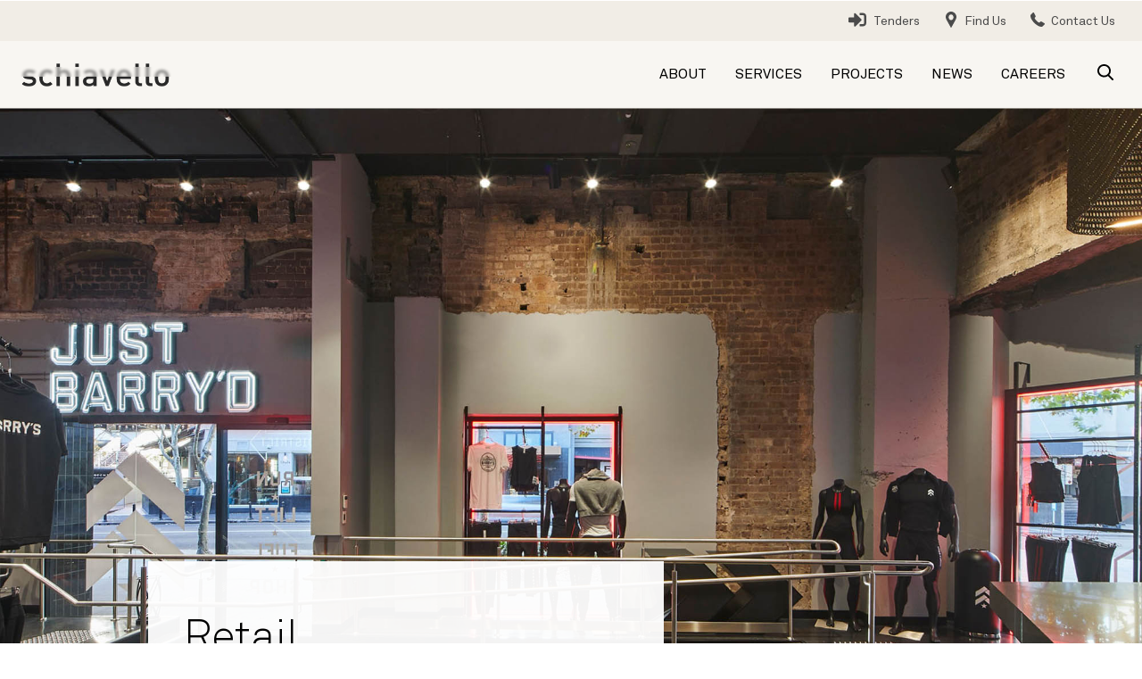

--- FILE ---
content_type: text/html; charset=utf-8
request_url: https://www.schiavello.com/construction/projects/retail
body_size: 11397
content:







										

										










 



<!DOCTYPE html>

<html lang="en">
<head>
    <!-- Google Tag Manager -->
<script type="09b6921fc61e15e51ee68725-text/javascript">(function(w,d,s,l,i){w[l]=w[l]||[];w[l].push({'gtm.start':
new Date().getTime(),event:'gtm.js'});var f=d.getElementsByTagName(s)[0],
j=d.createElement(s),dl=l!='dataLayer'?'&l='+l:'';j.async=true;j.src=
'https://www.googletagmanager.com/gtm.js?id='+i+dl;f.parentNode.insertBefore(j,f);
})(window,document,'script','dataLayer','GTM-5SVFR9L');</script>
<!-- End Google Tag Manager -->

<title>Retail Fitout | Schiavello Construction</title>

<!-- Misc Metadata -->
<meta charset="utf-8">
<meta name="apple-mobile-web-app-capable" content="yes">
<meta name="viewport" content="width=device-width, initial-scale=1.0, maximum-scale=1.0, minimum-scale=1.0">
<meta http-equiv="X-UA-Compatible" content="IE=edge,chrome=1">

<!-- Facebook Domain Verification --> 
<meta name="facebook-domain-verification" content="3lbyhp6c3ko740kv6qdisgkny48p2a" />

<meta name="description" content="Schiavello delivers interior retail fitouts from luxury high-end boutiques, single shop fronts to national multi-site rollouts." />
<meta name="keywords" content="" />
<meta name="author" content="Schiavello" />
<meta name="robots" content="index,follow" />

<link rel="canonical" href="https://www.schiavello.com/construction/projects/retail" />


<!-- Google+ Schema.org Data | https://developers.google.com/+/web/snippet/article-rendering -->
<meta itemprop="name" content="Retail" />
<meta itemprop="description" content="Schiavello delivers interior retail fitouts from luxury high-end boutiques, single shop fronts to national multi-site rollouts." />
<meta itemprop="image" content="https://www.schiavello.com/__data/assets/image/0022/15970/bang_and_olufsen_melbourne_showroom_stairs_podium_display_16.jpg" />

<!-- Open Graph Data | http://ogp.me/ -->
<meta name="twitter:card" content="summary"/>
<meta name="twitter:title" content="Retail Fitout | Schiavello Construction"/>
<meta name="twitter:image" content="https://www.schiavello.com/__data/assets/image/0022/15970/bang_and_olufsen_melbourne_showroom_stairs_podium_display_16.jpg"/>
<meta name="twitter:description" content="Schiavello delivers interior retail fitouts from luxury high-end boutiques, single shop fronts to national multi-site rollouts."/>
<meta name="twitter:site" content="@SchiavelloGroup" />
<meta property="og:title" content="Retail"/>
<meta property="og:type" content="website" />
<meta property="og:url" content="https://www.schiavello.com/construction/projects/retail" />
<meta property="og:image" content="https://www.schiavello.com/__data/assets/image/0022/15970/bang_and_olufsen_melbourne_showroom_stairs_podium_display_16.jpg" />
<meta property="og:description" content="Schiavello delivers interior retail fitouts from luxury high-end boutiques, single shop fronts to national multi-site rollouts." />
<meta property="og:site_name" content="Schiavello Construction" />
<meta property="article:published_time" content="2020-08-28T15:05:49+10:00" />
<meta property="article:modified_time" content="2023-02-13T10:41:59+11:00" />
<meta property="article:tag" content="" />


<!-- CSS -->
<link href="https://www.schiavello.com/__data/assets/git_bridge/0013/319/dist/styles/main.css?h=f12c5fe" rel="stylesheet"> 
<link href="https://www.schiavello.com/__data/assets/git_bridge/0019/53056/dist/main.css?h=2fd00da" rel="stylesheet">   
<script src="https://kit.fontawesome.com/1b26cf7614.js" crossorigin="anonymous" type="09b6921fc61e15e51ee68725-text/javascript"></script>


<!-- Favicons -->
<link rel="shortcut icon" href="https://www.schiavello.com/__data/assets/image/0013/1363/favicon.png">
<link rel="apple-touch-icon" href="https://www.schiavello.com/__data/assets/image/0013/1363/favicon.png">

<!-- Scripts Pre-Load -->
<script src="https://www.schiavello.com/__data/assets/git_bridge/0013/319/dist/js/vendor/modernizr.min.js" type="09b6921fc61e15e51ee68725-text/javascript"></script> 
<script src="https://www.schiavello.com/__data/assets/git_bridge/0013/319/dist/matrix/region-handler-preload-scripts.js" type="09b6921fc61e15e51ee68725-text/javascript"></script> 
<script src="https://www.schiavello.com/__data/assets/git_bridge/0013/319/dist/js/es6-shim-sham.min.js" type="09b6921fc61e15e51ee68725-text/javascript"></script> 

<script src="//www.google.com/recaptcha/api.js" async defer type="09b6921fc61e15e51ee68725-text/javascript"></script>




    <!-- Ad Hoc Site Head Scripts -->
    <link href="https://www.schiavello.com/__data/assets/css_file/0016/22291/construction.css" rel="stylesheet">
<link rel="stylesheet" href="https://www.schiavello.com/__data/assets/css_file/0019/36181/toast-grid.css">




<!--
  Running Squiz Matrix
  Developed by Squiz - http://www.squiz.net
  Squiz, Squiz Matrix, MySource, MySource Matrix and Squiz.net are registered Trademarks of Squiz Pty Ltd
  Page generated: 19 January 2026 05:11:30
-->


</head>

<body class="
        inside
        no-js
    " 
    data-root-url="https://www.schiavello.com/construction"
    id="body">
    
    <!-- Ad Hoc Site Body Scripts -->
    
<div id="content_container_22792">
<!-- Google Tag Manager (noscript) -->
<noscript><iframe src="https://www.googletagmanager.com/ns.html?id=GTM-5SVFR9L"
height="0" width="0" style="display:none;visibility:hidden"></iframe></noscript>
<!-- End Google Tag Manager (noscript) -->

<!-- BEGIN: Custom JavaScript for AC Subscribe Submission -->
<script type="09b6921fc61e15e51ee68725-text/javascript">
var activeForms = document.getElementsByClassName('_form_3');
var myForm = activeForms[0];
myForm.addEventListener("submit", () => {
  console.log('The form was submitted');
  ga('send', {
    hitType: 'event',
    eventCategory: 'Form Submissions',
    eventAction: 'Subscribe Form Submission',
    eventLabel: 'AC Form'
  });
});
</script>
<!-- END: Custom JavaScript for AC Subscribe Submission -->
</div>




    <!--noindex-->
    <header class="header js-header" role="banner" data-stickify-me="true">
        <div class="header__utilities-wrapper">
    <div class="header__utilities header__utilities--mobile-hidden page-wrapper">
        <ul class="header__utilities-list">
            
            
                <li class="header__utilities-list-item">
                    <a href="https://www.schiavello.com/construction/tenders" class="header__utilities-link header__utilities-link--customlink">&nbsp;Tenders</a>
                </li>
            
            
            
                <li class="header__utilities-list-item">
                    <a href="https://www.schiavello.com/construction/find-us" class="header__utilities-link header__utilities-link--location">Find Us</a>
                </li>
                
            
            
            

            
                <li class="header__utilities-list-item">
                    <a href="https://www.schiavello.com/construction/contact" class="header__utilities-link header__utilities-link--contact">Contact Us</a>
                </li>
            
        </ul>
    </div>
</div>        <div class="header-main-wrapper">
            <div class="page-wrapper">
                <div class="header-main js-header-main">
                    <button class="header__nav-toggler js-header__nav-toggler"><span class="visuallyhidden">nav toggler</span></button>

    <a href="https://www.schiavello.com/construction" class="header__logo">
        <img class="header__logo-img" src="https://www.schiavello.com/__data/assets/image/0016/592/schiavello-logo.png" alt="schiavello logo">
    </a>
                    				    <div class="header-nav-wrapper js-header-nav-wrapper">
        <ul class="header__nav">
                            <li class="header__nav-item header__nav-item--with-subs js-nav-parent">
                    <div class="header__nav-link-wrapper">
                        <a href="https://www.schiavello.com/construction/about" class="header__nav-link">About</a>
                        <span class="header__nav-arrow js-header__nav-arrow"><span class="visuallyhidden">accordion expanded</span></span>
                    </div>
                    														                        <div class="header-nav-sub-wrapper">
                            <div class="page-wrapper">
                                <ul class="header__nav-sub">
                                                                            <li class="header__nav-sub-item">
                                            <div class="header__nav-link-wrapper">
                                                <a href="https://www.schiavello.com/construction/about/our-story" class="header__nav-sub-link">Our Story</a>
                                            </div>
                                        </li>
                                                                            <li class="header__nav-sub-item">
                                            <div class="header__nav-link-wrapper">
                                                <a href="https://www.schiavello.com/construction/about/people" class="header__nav-sub-link">Our People</a>
                                            </div>
                                        </li>
                                                                            <li class="header__nav-sub-item">
                                            <div class="header__nav-link-wrapper">
                                                <a href="https://www.schiavello.com/construction/about/capabilities" class="header__nav-sub-link">Our Capabilities</a>
                                            </div>
                                        </li>
                                                                    </ul>
                            </div>
                        </div>
                    				                </li>
                            <li class="header__nav-item header__nav-item--with-subs js-nav-parent">
                    <div class="header__nav-link-wrapper">
                        <a href="https://www.schiavello.com/construction/services" class="header__nav-link">Services</a>
                        <span class="header__nav-arrow js-header__nav-arrow"><span class="visuallyhidden">accordion expanded</span></span>
                    </div>
                    														                        <div class="header-nav-sub-wrapper">
                            <div class="page-wrapper">
                                <ul class="header__nav-sub">
                                                                            <li class="header__nav-sub-item">
                                            <div class="header__nav-link-wrapper">
                                                <a href="https://www.schiavello.com/construction/services/early-contractor-involement" class="header__nav-sub-link">Early Engagement</a>
                                            </div>
                                        </li>
                                                                            <li class="header__nav-sub-item">
                                            <div class="header__nav-link-wrapper">
                                                <a href="https://www.schiavello.com/construction/services/design-and-construct" class="header__nav-sub-link">Design &amp; Construct</a>
                                            </div>
                                        </li>
                                                                            <li class="header__nav-sub-item">
                                            <div class="header__nav-link-wrapper">
                                                <a href="https://www.schiavello.com/construction/services/fitout" class="header__nav-sub-link">Fitout</a>
                                            </div>
                                        </li>
                                                                            <li class="header__nav-sub-item">
                                            <div class="header__nav-link-wrapper">
                                                <a href="https://www.schiavello.com/construction/services/construction" class="header__nav-sub-link">Construction</a>
                                            </div>
                                        </li>
                                                                            <li class="header__nav-sub-item">
                                            <div class="header__nav-link-wrapper">
                                                <a href="https://www.schiavello.com/construction/services/manufacturing" class="header__nav-sub-link">Manufacturing</a>
                                            </div>
                                        </li>
                                                                    </ul>
                            </div>
                        </div>
                    				                </li>
                            <li class="header__nav-item header__nav-item--with-subs js-nav-parent">
                    <div class="header__nav-link-wrapper">
                        <a href="https://www.schiavello.com/construction/projects" class="header__nav-link">Projects</a>
                        <span class="header__nav-arrow js-header__nav-arrow"><span class="visuallyhidden">accordion expanded</span></span>
                    </div>
                    														                        <div class="header-nav-sub-wrapper">
                            <div class="page-wrapper">
                                <ul class="header__nav-sub">
                                                                            <li class="header__nav-sub-item">
                                            <div class="header__nav-link-wrapper">
                                                <a href="https://www.schiavello.com/construction/projects/videos" class="header__nav-sub-link">Videos</a>
                                            </div>
                                        </li>
                                                                            <li class="header__nav-sub-item">
                                            <div class="header__nav-link-wrapper">
                                                <a href="https://www.schiavello.com/construction/projects/commercial" class="header__nav-sub-link">Commercial</a>
                                            </div>
                                        </li>
                                                                            <li class="header__nav-sub-item">
                                            <div class="header__nav-link-wrapper">
                                                <a href="https://www.schiavello.com/construction/projects/education" class="header__nav-sub-link">Education</a>
                                            </div>
                                        </li>
                                                                            <li class="header__nav-sub-item">
                                            <div class="header__nav-link-wrapper">
                                                <a href="https://www.schiavello.com/construction/projects/health-and-aged-care" class="header__nav-sub-link">Health &amp; Aged Care</a>
                                            </div>
                                        </li>
                                                                            <li class="header__nav-sub-item">
                                            <div class="header__nav-link-wrapper">
                                                <a href="https://www.schiavello.com/construction/projects/hospitality" class="header__nav-sub-link">Hospitality &amp; Tourism</a>
                                            </div>
                                        </li>
                                                                            <li class="header__nav-sub-item">
                                            <div class="header__nav-link-wrapper">
                                                <a href="https://www.schiavello.com/construction/projects/hotels-and-gaming" class="header__nav-sub-link">Hotels &amp; Gaming</a>
                                            </div>
                                        </li>
                                                                            <li class="header__nav-sub-item">
                                            <div class="header__nav-link-wrapper">
                                                <a href="https://www.schiavello.com/construction/projects/residential" class="header__nav-sub-link">Residential</a>
                                            </div>
                                        </li>
                                                                            <li class="header__nav-sub-item">
                                            <div class="header__nav-link-wrapper">
                                                <a href="https://www.schiavello.com/construction/projects/retail" class="header__nav-sub-link">Retail</a>
                                            </div>
                                        </li>
                                                                            <li class="header__nav-sub-item">
                                            <div class="header__nav-link-wrapper">
                                                <a href="https://www.schiavello.com/construction/projects/sport-and-recreation" class="header__nav-sub-link">Sport &amp; Recreation</a>
                                            </div>
                                        </li>
                                                                    </ul>
                            </div>
                        </div>
                    				                </li>
                            <li class="header__nav-item ">
                    <div class="header__nav-link-wrapper">
                        <a href="https://www.schiavello.com/construction/news" class="header__nav-link">News</a>
                        <span class="header__nav-arrow js-header__nav-arrow"><span class="visuallyhidden">accordion expanded</span></span>
                    </div>
                    														                        <div class="header-nav-sub-wrapper">
                            <div class="page-wrapper">
                                <ul class="header__nav-sub">
                                                                    </ul>
                            </div>
                        </div>
                    				                </li>
                            <li class="header__nav-item header__nav-item--with-subs js-nav-parent">
                    <div class="header__nav-link-wrapper">
                        <a href="https://www.schiavello.com/construction/careers" class="header__nav-link">Careers</a>
                        <span class="header__nav-arrow js-header__nav-arrow"><span class="visuallyhidden">accordion expanded</span></span>
                    </div>
                    														                        <div class="header-nav-sub-wrapper">
                            <div class="page-wrapper">
                                <ul class="header__nav-sub">
                                                                            <li class="header__nav-sub-item">
                                            <div class="header__nav-link-wrapper">
                                                <a href="https://www.schiavello.com/construction/careers/cadetship" class="header__nav-sub-link">Cadet Program</a>
                                            </div>
                                        </li>
                                                                            <li class="header__nav-sub-item">
                                            <div class="header__nav-link-wrapper">
                                                <a href="https://www.schiavello.com/construction/careers/indigenous-participation" class="header__nav-sub-link">Indigenous Participation Program</a>
                                            </div>
                                        </li>
                                                                            <li class="header__nav-sub-item">
                                            <div class="header__nav-link-wrapper">
                                                <a href="https://www.schiavello.com/construction/careers/contractor-registration" class="header__nav-sub-link">Contractor Registration</a>
                                            </div>
                                        </li>
                                                                    </ul>
                            </div>
                        </div>
                    				                </li>
                        
    <li class="header__nav-item header__nav-item--utility">
        <div class="header__nav-link-wrapper">
            <a href="https://www.schiavello.com/construction/find-us" class="header__nav-link header__utilities-link header__utilities-link--location">Find Us</a>
        </div>
    </li>






    <li class="header__nav-item header__nav-item--utility">
        <div class="header__nav-link-wrapper">
            <a href="https://www.schiavello.com/construction/contact" class="header__nav-link header__utilities-link header__utilities-link--contact">Contact Us</a>
        </div>
    </li>
        </ul>
    </div>
				                    <!-- search panel toggler -->

    <a href="#" class="header__search-toggler js-header__search-toggler"><span class="visuallyhidden">Search bar toggler</span></a>
                </div>
            </div>  
        </div>

        
    <div class="header__search-panel-wrapper">
        <div class="header__search-panel js-header__search-panel page-wrapper">
            <form action="https://www.schiavello.com/construction/search" method="GET" class="header__search-form js-header__search-form">
                <input title="search" name="query" type="search" placeholder="Search the site" class="header__search-input js-header__search-input" data-collection="schiavello-constructions-prod" />
                <input type="submit" value="Search" class="visuallyhidden-input">
            </form>
            <a href="#" class="header__search-panel-toggler js-header__search-toggler"><span class="visuallyhidden">Search bar toggler</span></a>
        </div>
    </div>
    </header>
    <!--endnoindex-->
    <main class="main" role="main">
                        
        <div class="carousel-banner-container js-slick-me js-slick-hidden-on-load">

        <div class="carousel__element js-carousel__element">
                <div class="carousel__element-image-wrapper">
                                         <picture class="carousel__element-image"  >
                    <source media="(max-width: 48em)" srcset="https://www.schiavello.com/__data/assets/image/0020/31709/varieties/mobile.jpg 1x">
                    <source media="(max-width: 74.5em)" srcset="https://www.schiavello.com/__data/assets/image/0020/31709/varieties/tablet.jpg 1x">
                    <img src="https://www.schiavello.com/__data/assets/image/0020/31709/Schiavello-Barrys-KingsX-015.jpg" alt="barrys bootcamp kings cross gym fitness construction fitout design signage raw brick ramp retail shopfront " class="carousel__element-image-img ">
                </picture>
                                </div>
                <div class="carousel__element-box">
                        <h1 class="carousel__element-title">Retail</h1>
                                    <div class="carousel__element-text"><p>We deliver experiences that reflect your brand values and encourage consumer engagement</p></div>
                                </div>
            </div>
    
    
    
    
    
</div><div class="breadcrumbs-wrapper content-wrapper"><nav class="breadcrumbs"><span class="breadcrumbs__item"><a href="https://www.schiavello.com/construction/projects" class="breadcrumbs__item-link">Projects</a></span><span class="breadcrumbs__item breadcrumbs__item--current">Retail</span></nav></div>
<div class="padding" id="content_container_7856">
<h2>Building your brand experience</h2><p>Creating a new retail front is more than just construction; it&rsquo;s about creating an experience that reflects your brand values and encourages consumer engagement. From luxury high-end boutiques,&nbsp;single shop fronts to national multi-site rollouts, we pride ourselves on quality, consistency and reliability.</p><h3>A holistic approach and shared commitment to design intent</h3><p>Our extensive supply chain allows us to coordinate materials, transportation, installation, trades, and consultants early in the project to minimise construction time frames.</p><p>Our in-house manufacturing provides you value-engineered solutions designed to save you money without compromising on performance or design intent.</p>
</div>
<link rel="stylesheet" type="text/css" href=""/>
<div class="padding-small"> </div><div class="hero-banner__container">
    <div class="hero-banner__image-container">
                                <picture class="hero-banner__image-picture"  >
                <source media="(max-width: 48em)" srcset="https://www.schiavello.com/__data/assets/image/0018/31707/varieties/mobile.jpg 1x">
                <source media="(max-width: 74.5em)" srcset="https://www.schiavello.com/__data/assets/image/0018/31707/varieties/tablet.jpg 1x">
                <img src="https://www.schiavello.com/__data/assets/image/0018/31707/varieties/desktop.jpg" class="hero-banner__image " alt="barrys bootcamp kings cross gym fitness construction fitout design streetscape signage subway tiles ">
            </picture>
            </div>
    <div class="hero-banner__text" style="margin-top: 3rem;">
                    <h3 class="hero-banner__title" style="margin-bottom: 1rem;">Barry's Bootcamp, Kings Cross</h3>
                
                    <p class="hero-banner__author" style="margin-bottom: 1rem;">
                <span class="hero-banner__bold"> 
                Featured Project | Sydney, New South Wales </span>
            </p>
                
        
                     <div class="hero-banner__author">
                <p>Orchestrated lighting, nightclub music, and high-end customer experience &ndash; Barry&rsquo;s Bootcamp stands apart in the ever-growing health and fitness industry.</p>
            </div>
                
        
                         <buttton class="carousel__element-button">
                    <a href="                                https://www.schiavello.com/construction/projects/sport-and-recreation/barrys-bootcamp-kings-cross
                            " class="carousel__element-link">View Project</a>
                </buttton>
                </div>
</div><link rel="stylesheet" type="text/css" href=""/>
<div class="padding"> </div>
    


<div id="content_container_20437">
    <div class="project-listing-grid">
        <ul class="project-listing-grid__items">
    
            <li class="project-listing-grid__item">
                <a class="project-listing-grid__link" href="https://www.schiavello.com/construction/projects/retail/dreamcity">
                    
                    <picture class="project-listing-grid__picture">
                        <source media="(max-width: 48em)" srcset="https://www.schiavello.com/__data/assets/image/0036/39897/varieties/mobile.jpg">
                        <source media="(max-width: 74.5em)" srcset="https://www.schiavello.com/__data/assets/image/0036/39897/varieties/tablet.jpg">
                        <img class="project-listing-grid__image" src="https://www.schiavello.com/__data/assets/image/0036/39897/varieties/desktop.jpg" alt="DreamCity" />
                    </picture>
                    
                    <div class="project-listing-grid__details">
                        <p class="project-listing-grid__title"><span><span>DreamCity</span></span></p>
                        <p class="project-listing-grid__region"><span><span>Victoria</span></span></p>
                    </div>
                </a>
            </li>
            <li class="project-listing-grid__item">
                <a class="project-listing-grid__link" href="https://www.schiavello.com/construction/projects/sport-and-recreation/fitness-first">
                    
                    <picture class="project-listing-grid__picture">
                        <source media="(max-width: 48em)" srcset="https://www.schiavello.com/__data/assets/image/0013/36220/varieties/mobile.jpg">
                        <source media="(max-width: 74.5em)" srcset="https://www.schiavello.com/__data/assets/image/0013/36220/varieties/tablet.jpg">
                        <img class="project-listing-grid__image" src="https://www.schiavello.com/__data/assets/image/0013/36220/varieties/desktop.jpg" alt="Fitness First Pitt Street " />
                    </picture>
                    
                    <div class="project-listing-grid__details">
                        <p class="project-listing-grid__title"><span><span>Fitness First Pitt Street </span></span></p>
                        <p class="project-listing-grid__region"><span><span>New South Wales</span></span></p>
                    </div>
                </a>
            </li>
            <li class="project-listing-grid__item">
                <a class="project-listing-grid__link" href="https://www.schiavello.com/construction/projects/retail/williams-sonoma-inc">
                    
                    <picture class="project-listing-grid__picture">
                        <source media="(max-width: 48em)" srcset="https://www.schiavello.com/__data/assets/image/0022/15943/varieties/mobile.jpg">
                        <source media="(max-width: 74.5em)" srcset="https://www.schiavello.com/__data/assets/image/0022/15943/varieties/tablet.jpg">
                        <img class="project-listing-grid__image" src="https://www.schiavello.com/__data/assets/image/0022/15943/varieties/desktop.jpg" alt="Williams-Sonoma, Inc." />
                    </picture>
                    
                    <div class="project-listing-grid__details">
                        <p class="project-listing-grid__title"><span><span>Williams-Sonoma, Inc.</span></span></p>
                        <p class="project-listing-grid__region"><span><span>Queensland</span></span></p>
                    </div>
                </a>
            </li>
            <li class="project-listing-grid__item">
                <a class="project-listing-grid__link" href="https://www.schiavello.com/construction/projects/retail/brickworks-design-studio">
                    
                    <picture class="project-listing-grid__picture">
                        <source media="(max-width: 48em)" srcset="https://www.schiavello.com/__data/assets/image/0027/15939/varieties/mobile.jpg">
                        <source media="(max-width: 74.5em)" srcset="https://www.schiavello.com/__data/assets/image/0027/15939/varieties/tablet.jpg">
                        <img class="project-listing-grid__image" src="https://www.schiavello.com/__data/assets/image/0027/15939/varieties/desktop.jpg" alt="Brickworks Design Studio" />
                    </picture>
                    
                    <div class="project-listing-grid__details">
                        <p class="project-listing-grid__title"><span><span>Brickworks Design Studio</span></span></p>
                        <p class="project-listing-grid__region"><span><span>South Australia</span></span></p>
                    </div>
                </a>
            </li>
        
        </ul>
    </div>
</div>


<div class=" padding centred-text-mobile" id="content_container_42430">
<div class="padding-bottom"><a class="button" href="https://www.schiavello.com/construction/projects">View Projects</a></div>
</div>
<link rel="stylesheet" type="text/css" href=""/>
<div class="padding-small"> </div><div class="image-text-wrapper content-wrapper wrapper-gapped">    <div class="image-text__container reverse">
        
                    <div class="image-text__text image-text__text--left">
                <h3>Building with a clear sense of style</h3><h5>Featured Article</h5><p>Most construction projects come with their share of challenges - significantly more so when the project includes an aspirational, highly stylistic design.</p>
                
                
                                  <buttton class="carousel__element-button">
                    <a href="                                https://www.schiavello.com/construction/news/2019/building-with-a-clear-sense-of-style
                            " class="carousel__element-link" target="">Read More</a>
                </buttton>
                            
                
            </div>
                

                                    <div class="image-text__image-container css-lightbox--hover">
                    <div class="image-text__image-wrapper">
                                                <picture class="image-text__image-picture" data-lightbox data-lightbox-item-id="19041" data-lightbox-caption=""  >
                            <source media="(max-width: 48em)" srcset="https://www.schiavello.com/__data/assets/image/0015/19041/varieties/mobile.jpg 1x">
                            <source media="(max-width: 74.5em)" srcset="https://www.schiavello.com/__data/assets/image/0015/19041/varieties/tablet.jpg 1x">
                            <img src="https://www.schiavello.com/__data/assets/image/0015/19041/varieties/desktop.jpg" class="image-text__image " alt="space-and-co-office-interior-fitout-melbourne-boardroom-21.jpg">
                        </picture>
                        
                                                <div class="lightbox__overlay">
                            <div class="lightbox__overlay--column-centered-desktop lightbox__overlay--column-right-tablet">
                                    <button class="button button--transparent button--icon-plus js-lightbox-open" data-lightbox-item-target="19041">Preview</button>
                            </div>
                        </div>
                                                
                        
                        
                    </div>
                </div>
                        </div>
</div><link rel="stylesheet" type="text/css" href=""/>
<div class="padding"> </div>
<div id="call_to_action_(retail_category)_42432">
<div><div class="bg-image-resp padding-medium centred-text-mobile" style="background-image: url('https://www.schiavello.com/__data/assets/image/0031/39856/schiavello-construction-hardhat-on-vehicle.jpg'); background-position: center top;"><div id="content_container"><div class="margin-auto"><h3 class="white-text">Let's start a conversation</h3><p class="white-text">New retail space? Let us help. No matter the size, location or complexity of your project, we have a trusted team ready to deliver your vision.</p><br /><p><a href="https://www.schiavello.com/construction/_resources/forms/talk-to-a-consultant" title="Get in touch with Schiavello" class="ajax-form button">GET IN TOUCH</a></p></div></div></div></div>
</div>
                </main>
    <!--noindex-->
    <footer class="footer" role="contentinfo">
    <div class="footer-container-wrapper">
        <div class='footer-container page-wrapper'>
            <div class='footer-top'>
                
                    <div class='footer-top--nav'>
        <div class='nav-list--container'>
    <h3 class='footer-top--nav-title'><a class="title-element-link" href="https://www.schiavello.com/construction/projects">Projects</a></h3>

<ul class='no-bullets'>
    <li>
    <a class='list-element-link' href='https://www.schiavello.com/construction/projects/commercial'>Commercial</a>
</li><li>
    <a class='list-element-link' href='https://www.schiavello.com/construction/projects/education'>Education</a>
</li><li>
    <a class='list-element-link' href='https://www.schiavello.com/construction/projects/health-and-aged-care'>Health &amp; Aged Care</a>
</li><li>
    <a class='list-element-link' href='https://www.schiavello.com/construction/projects/hospitality'>Hospitality</a>
</li><li>
    <a class='list-element-link' href='https://www.schiavello.com/construction/projects/hotels-and-gaming'>Hotels &amp; Gaming</a>
</li><li>
    <a class='list-element-link' href='https://www.schiavello.com/construction/projects/residential'>Residential</a>
</li><li>
    <a class='list-element-link' href='https://www.schiavello.com/construction/projects/retail'>Retail</a>
</li>
</ul></div><div class='nav-list--container'>
    <h3 class='footer-top--nav-title'><a class="title-element-link" href="https://www.schiavello.com/construction/services">Services</a></h3>

<ul class='no-bullets'>
    <li>
    <a class='list-element-link' href='https://www.schiavello.com/construction/services/people-culture-consulting'>People &amp; Culture</a>
</li><li>
    <a class='list-element-link' href='https://www.schiavello.com/construction/services/construction'>Construction</a>
</li><li>
    <a class='list-element-link' href='https://www.schiavello.com/construction/services/fitout'>Fitout</a>
</li><li>
    <a class='list-element-link' href='https://www.schiavello.com/construction/services/construction/refurbishment'>Refurbishment</a>
</li><li>
    <a class='list-element-link' href='https://www.schiavello.com/construction/services/construction/heritage'>Heritage</a>
</li><li>
    <a class='list-element-link' href=''>Manufacturing</a>
</li>
</ul></div><div class='nav-list--container'>
    <h3 class='footer-top--nav-title'><a class="title-element-link" href="https://www.schiavello.com/construction/about">About</a></h3>

<ul class='no-bullets'>
    <li>
    <a class='list-element-link' href='https://www.schiavello.com/construction/about/people'>Our People</a>
</li><li>
    <a class='list-element-link' href='https://www.schiavello.com/construction/about/difference'>Our Difference</a>
</li><li>
    <a class='list-element-link' href='https://www.schiavello.com/construction/about/story'>Our Story</a>
</li><li>
    <a class='list-element-link' href='/construction/about/people#humans'>Humans of Schiavello</a>
</li><li>
    <a class='list-element-link' href=''>Culture &amp; Community</a>
</li>
</ul></div><div class='nav-list--container'>
    <h3 class='footer-top--nav-title'><a class="title-element-link" href="https://www.schiavello.com/construction/careers">Careers</a></h3>

<ul class='no-bullets'>
    <li>
    <a class='list-element-link' href='https://www.schiavello.com/construction/careers'>Employment</a>
</li><li>
    <a class='list-element-link' href='https://www.schiavello.com/construction/careers/indigenous-participation'>Indigenous Plan</a>
</li>
</ul></div>
    </div>


                <div class='footer-top-container'>
                    <div class='footer-top-container-form'>
                        <!--<h3 class='footer-top--nav-title footer-top--container-title'>SIGN UP TO E-NEWS</h3>-->
                        <!--<form class='form-container'>-->
                        <!--    <input title="email" class='form-container--input js-form-container--input' type='text' placeholder="Your email address" />-->
                        <!--    <button data-href="https://www.schiavello.com/construction/_resources/activecampaign/active-campaign-construction" class='form-container--button js-form-container--button' type='submit'>SIGN UP</button>-->
                        <!--    <p class="form-container-error js-form-container-error">Please enter a valid email address</p>-->
                        <!--</form>-->
                        
                        
                        <h3 class='footer-top--nav-title footer-top--container-title'>SIGN UP TO E-NEWS</h3>
                        <form class='form-container' onSubmit="if (!window.__cfRLUnblockHandlers) return false; document.querySelector('.form-container--button').click(); return false;" data-cf-modified-09b6921fc61e15e51ee68725-="">
                            <input title="email" class='form-container--input js-form-container--input' type='text' placeholder="Your email address" />
                            <a href="https://www.schiavello.com/construction/_resources/activecampaign/active-campaign-construction" class='form-container--button ajax-form title-element-link'>SIGN UP</a>
                            
                        </form>
                        
                        
                    </div>
        
                    
                    <div class="footer-top-container-social"><h3 class="footer-top--nav-title footer-top--container-title">FOLLOW US</h3><ul class="no-bullets social-list"><li class="social-element"><a rel="nofollow" class="list-element-link social-link social-link-fb" href="https://www.facebook.com/schiavello"><span class="visuallyhidden">fb</span></a></li><li class="social-element"><a rel="nofollow" class="list-element-link social-link social-link-tw" href="https://twitter.com/schiavellogroup"><span class="visuallyhidden">tw</span></a></li><li class="social-element"><a rel="nofollow" class="list-element-link social-link social-link-in" href="https://www.instagram.com/schiavelloconstruction/"><span class="visuallyhidden">in</span></a></li><li class="social-element"><a rel="nofollow" class="list-element-link social-link social-link-ln" href="https://www.linkedin.com/company/schiavello"><span class="visuallyhidden">ln</span></a></li><li class="social-element"><a rel="nofollow" class="list-element-link social-link social-link-yt" href="https://www.youtube.com/channel/UCfVZH5JO8U6lvhIJU_H3cZA"><span class="visuallyhidden">yt</span></a></li><li class="social-element"><a rel="nofollow" class="list-element-link social-link social-link-vm" href="https://vimeo.com/schiavello"><span class="visuallyhidden">vm</span></a></li></ul></div>
                </div>
            </div>
            <div class='footer-bottom'>
                
                <ul class="no-bullets footer__links-list"><li class="bottom-element footer__links-list-item"><a class="list-element-link" href="https://www.schiavello.com/construction/contact">Contact Us</a></li><li class="bottom-element footer__links-list-item"><a class="list-element-link" href="https://www.schiavello.com/construction/tenders">Current Tenders</a></li><li class="bottom-element footer__links-list-item"><a class="list-element-link" href="https://www.schiavello.com/construction/careers">Careers</a></li><li class="bottom-element footer__links-list-item"><a class="list-element-link" href="https://www.schiavello.com/construction/careers/contractor-registration">Contractor Registration</a></li><li class="bottom-element footer__links-list-item"><a class="list-element-link" href="https://www.schiavello.com/construction/services/fitout/office">Office Fitout Calculator</a></li><li class="bottom-element footer__links-list-item"><a class="list-element-link" href="https://www.schiavello.com/construction/privacy-policy">Privacy Policy</a></li></ul>
            </div>
        </div>
    </div>
    <div class="footer__logo-bar-wrapper">
        <div class='footer__logo-bar page-wrapper'>
            
            <a href="https://www.schiavello.com">
                <img class='footer__logo-bar-image' src='https://www.schiavello.com/__data/assets/image/0012/660/schiavello-group-footer-logo.png' alt='schiavello group' />
            </a>
            
            
            <a href="https://www.schiavello.com/property">
                <img class='footer__logo-bar-image' src='https://www.schiavello.com/__data/assets/image/0017/728/schiavello-property-footer-logo.png' alt='schiavello property' />
            </a>
            
            
            
             
            <a href="https://www.schiavello.com/furniture">
                <img class='footer__logo-bar-image' src='https://www.schiavello.com/__data/assets/image/0017/23453/schiavello-furniture-footer-logo.png' alt='schiavello furniture' />
            </a>
            
        </div>
    </div>
    <div class='footer__copyrights'>
        <p class='footer__copyrights-description'>Copyright © 2024 Schiavello Construction. All Rights Reserved.</p>
    </div>
</footer>    <!--endnoindex-->
    
<script type="09b6921fc61e15e51ee68725-text/javascript">
    var svWS = {
        wsCountries: 'https://www.schiavello.com/construction/_/webservices/sv-002-countries-json',
        wsAutocomplete: '',
        wsAutocompleteLog: '',
        wsSearchResults: 'https://www.schiavello.com/construction/_/webservices/sv-014-site-search-results2',
        wsCategoryLandingResults: '',
        wsProductLandingResults: 'https://www.schiavello.com/construction/_/webservices/sv-018-product-landing-results2',
        wsColourlabResults: '',
        wsResourcesImagesResults: '',
        wsResourcesDocumentsResults: '',
        wsResourcesModelsResults: '',
        wsDetailsMagazineLandingResults: '',
        wsResearchWhitePapersLandingResults: '',
        wsResearchCaseStudiesLandingResults: 'https://www.schiavello.com/construction/_/webservices/sv-025-research-landing-results-case-studies',
        wsMailchimp: {
            wsMailchimpURL: "",
            libURL: "",
            listID: "",
            apiEndpoint: "",
            UUID: "",
            baseURL: ""
        },
        wsFindUsLocations: 'https://www.schiavello.com/construction/_/webservices/sv-029-findus-locations-json',
    };
    var globalDebugMode = false;
</script>    
<script type="09b6921fc61e15e51ee68725-text/javascript">
    var svFV = {
        email: {
            regexp: /^([\w-]+(?:\.[\w-]+)*)@((?:[\w-]+\.)*\w[\w-]{0,66})\.([a-z]{2,6}(?:\.[a-z]{2})?)$/i,
            message: "Please fill with correct email address",
            excludeFalsy: true
        },
        emailRequired: {
            regexp: /([^\s])/,
            message: "Email address is required"
        },
        notempty: {
            regexp: /([^\s])/,
            message: "This field is required"
        },
        recaptcha: {
            regexp: null,
            message: "Captcha test is required to send form"
        },
    };
</script>    

    <script src="//js.maxmind.com/js/apis/geoip2/v2.1/geoip2.js" type="09b6921fc61e15e51ee68725-text/javascript"></script>


<script src="https://www.schiavello.com/__data/assets/git_bridge/0013/319/dist/js/vendor.min.js?h=bee244d" type="09b6921fc61e15e51ee68725-text/javascript"></script>
<script src="https://www.schiavello.com/__data/assets/git_bridge/0013/319/dist/js/plugins.min.js?h=2dce5a1" type="09b6921fc61e15e51ee68725-text/javascript"></script>
<script src="https://www.schiavello.com/__data/assets/git_bridge/0013/319/dist/js/autocomplete.min.js" type="09b6921fc61e15e51ee68725-text/javascript"></script>
<script src="https://www.schiavello.com/__data/assets/git_bridge/0013/319/dist/js/global.min.js?h=861af7a" type="09b6921fc61e15e51ee68725-text/javascript"></script>


    <!-- Ad Hoc Site Foot Scripts -->
    
<div id="content_container_25502">
<!-- Active Campaign Tracking -->
<script type="09b6921fc61e15e51ee68725-text/javascript">
    (function(e,t,o,n,p,r,i){e.prismGlobalObjectAlias=n;e.pgo=e.pgo||function(){(e.pgo.q=e.pgo.q||[]).push(arguments)};e.pgo.l=(new Date).getTime();r=t.createElement("script");r.src=o;r.async=true;i=t.getElementsByTagName("script")[0];i.parentNode.insertBefore(r,i)})(window,document,"https://prism.app-us1.com/prism.js","pgo");

    pgo('setAccount', '252225989');
    pgo('setTrackByDefault', true);

    pgo('process');
</script>
<!-- End Active Campaign Tracking -->
</div>





<!-- Script for hamburger and header logo -->

<script type="09b6921fc61e15e51ee68725-text/javascript">
    $(document).ready(function () {
        if ($('body').hasClass('group')) {
            var hamburgerIcon = document.getElementsByClassName('header__nav-toggler');
            var logoImg = document.getElementsByClassName('header__logo-img');

            $('body.group').not('.group .header').click(function() {
                $(hamburgerIcon).removeClass('Active');
                $('.header-main').removeClass('Active');
                if($('header').hasClass('header--sticky')) {
                    $(logoImg).attr('src', 'https://www.schiavello.com/__data/assets/image/0016/592/schiavello-logo.png');
                    $(hamburgerIcon).addClass('Active');
                } else {
                    if($(hamburgerIcon).is(':visible')) {
                        if($('header').hasClass('header--sticky')) {
                            $(logoImg).attr('src', 'https://www.schiavello.com/__data/assets/image/0016/592/schiavello-logo.png');
                            $(hamburgerIcon).addClass('Active');
                        } else {
                            // Make white
                            $(logoImg).attr('src', '');
                        }
                    } else {
                        $(logoImg).attr('src', '');
                    }
                }
            });

            $('.group .header').click(function(event){
                event.stopPropagation();
            });

            $(hamburgerIcon).click(function() {
                if($('.header-nav-wrapper').hasClass('header-nav-wrapper--expanded')) {
                    $(hamburgerIcon).addClass('Active');
                    $('.header-main').addClass('Active');
                    $(logoImg).attr('src', 'https://www.schiavello.com/__data/assets/image/0016/592/schiavello-logo.png');
                } else {
                    $(hamburgerIcon).removeClass('Active');
                    $('.header-main').removeClass('Active');
                    $(logoImg).attr('src', '');
                }
            });

            $('.group header').hover(function(){
                if($('header').hasClass('header--sticky')) {
                    $(logoImg).attr('src', 'https://www.schiavello.com/__data/assets/image/0016/592/schiavello-logo.png');
                } else {
                    if($('.header-nav-wrapper').hasClass('header-nav-wrapper--expanded')) {
                        $(logoImg).attr('src', 'https://www.schiavello.com/__data/assets/image/0016/592/schiavello-logo.png');
                    } else {
                        if($(hamburgerIcon).is(':visible')) {
                            $(logoImg).attr('src', '');
                            $(hamburgerIcon).removeClass('Active');
                        } else {
                            $(logoImg).attr('src', 'https://www.schiavello.com/__data/assets/image/0016/592/schiavello-logo.png');
                        }
                    }
                }
            }, function() {
                if($('header').hasClass('header--sticky')) {
                    $(logoImg).attr('src', 'https://www.schiavello.com/__data/assets/image/0016/592/schiavello-logo.png');
                } else {
                    if($('.header-nav-wrapper').hasClass('header-nav-wrapper--expanded')) {
                        $(logoImg).attr('src', 'https://www.schiavello.com/__data/assets/image/0016/592/schiavello-logo.png');
                    } else {
                        $(logoImg).attr('src', '');
                    }
                }
            });

            window.onscroll = function () {
                if($(hamburgerIcon).is(':visible')) {
                    if($('header').hasClass('header--sticky')) {
                        $(logoImg).attr('src', 'https://www.schiavello.com/__data/assets/image/0016/592/schiavello-logo.png');
                        $(hamburgerIcon).addClass('Active');
                    } else {
                        if($('.header-nav-wrapper').hasClass('header-nav-wrapper--expanded')) {
                            $(logoImg).attr('src', 'https://www.schiavello.com/__data/assets/image/0016/592/schiavello-logo.png');
                            $(hamburgerIcon).addClass('Active');
                        } else {
                            $(logoImg).attr('src', '');
                            $(hamburgerIcon).removeClass('Active');
                        }
                    }
                } else {
                    if($('header').hasClass('header--sticky')) {
                        $(logoImg).attr('src', 'https://www.schiavello.com/__data/assets/image/0016/592/schiavello-logo.png');
                        $(hamburgerIcon).addClass('Active');
                    } else {
                        $(logoImg).attr('src', '');
                    }
                }
            };

            $(window).resize(function(){
                if($(hamburgerIcon).is(':visible')) {
                    if($('.header-nav-wrapper').hasClass('header-nav-wrapper--expanded')) {
                        $(logoImg).attr('src', 'https://www.schiavello.com/__data/assets/image/0016/592/schiavello-logo.png');
                    } else {
                        if($('header').hasClass('header--sticky')) {
                            $(logoImg).attr('src', 'https://www.schiavello.com/__data/assets/image/0016/592/schiavello-logo.png');
                            $(hamburgerIcon).addClass('Active');
                        } else {
                            $(logoImg).attr('src', '');
                            $(hamburgerIcon).removeClass('Active');
                        }
                    }
                } else {
                    if($('header').hasClass('header--sticky')) {
                        $(logoImg).attr('src', 'https://www.schiavello.com/__data/assets/image/0016/592/schiavello-logo.png');
                    } else {
                        $(logoImg).attr('src', '');
                    }
                }
            });
            
        // Vimeo Video Controls - START
            // var btnVimeo = document.getElementById('playVimeoVideo');
            // var btnVolume = document.getElementsByClassName('videoControlActive-volume');
            // var btnStop = document.getElementsByClassName('videoControlActive-stop');
            // var btnControls = document.getElementsByClassName('videoControlActive-playPause');
    
            // if($(btnVimeo).length > 0) {
    
            //     var iframe = document.querySelector('iframe');
            //     var player = new Vimeo.Player(iframe);
            //     var volumeStatus = true;
            //     player.setVolume(1);
    
            //     $(btnVolume).on('click', function() {
            //         if(volumeStatus === false){
            //             player.setVolume(1);
            //             $(btnVolume).removeClass('Active');
            //             volumeStatus = true;
            //         }
            //         else{
            //             player.setVolume(0);
            //             $(btnVolume).addClass('Active');
            //             volumeStatus = false;
            //         }
            //     });
    
            //     // Bottom right banner active video play and pause
            //     $(btnControls).click(function() {
            //         var activeVideoControlIcon = $(btnControls).css('background-image');
            //         if (activeVideoControlIcon.includes('icon-pause.svg')) {
            //             $(btnControls).addClass('Active');
            //             player.pause();
            //             $('.banner__overlay h1').css({'opacity': '1', 'padding-bottom': '0', 'margin-top': '0'});
            //             ifVideo = false;
            //             $(btnStop).css('opacity', '1');
            //             $('.bannerVideoEmbed').css({'opacity': '0'});
            //             $('.banner-container-wrapper').removeAttr('style');
            //             $('.banner__overlay__blank ').css({'opacity': '0.45'});
            //         } else {
            //             $(btnControls).removeClass('Active');
            //             player.play();
            //             $('.banner__overlay h1').css({'opacity': '0', 'margin-bottom': '0', 'margin-top': '-30px'});
            //             ifVideo = true;
            //             $(btnStop).css('opacity', '1');
            //             $('.bannerVideoEmbed').css({'opacity': '0'});
            //             $('.banner-container-wrapper ').css({'height': '100vh'});
            //             $('#player').css({'visibility': 'visible', 'opacity': '1'});
            //             $('.banner__overlay__blank ').css({'opacity': '0'});
            //         }
            //     });
    
            //     player.on('pause', function() {
            //         $(btnControls).addClass('Active');
            //         $('.banner__overlay h1').css({'opacity': '1', 'padding-bottom': '0', 'margin-top': '0'});
            //         ifVideo = false;
            //     });
    
            //     // Watch video button
            //     $(btnVimeo).click(function(){
            //         // Watch video button click play and pause
            //         if (ifVideo === false) {
            //             player.play();
            //             $(btnVimeo).css('display', 'none');
            //             $('.banner__overlay h1').css({'opacity': '0', 'margin-bottom': '0', 'margin-top': '-30px'});
            //             $('.videoActiveControl').css('display', 'block');
            //             $('#player').css({'visibility': 'visible', 'opacity': '1'});
            //             $('.bannerVideoEmbed').css({'opacity': '0'});
            //             $('.banner-container-wrapper ').css({'height': '100vh'});
            //             ifVideo = true;
            //         } else {
            //             player.pause();
            //             ifVideo = false;
            //         }
            //     });
    
            //     // Stop video button
            //     $(btnStop).click(function() {
            //         ifVideo = false;
            //         player.setCurrentTime(0);
            //         player.pause();
            //         $('#player').css({'visibility': 'hidden', 'opacity': '0'});
            //         $('.bannerVideoEmbed').css({'opacity': '1'});
            //         $('.banner-container-wrapper').removeAttr('style');
            //         $('.banner__overlay h1').css({'opacity': '1', 'padding-bottom': '0', 'margin-top': '0'});
            //         $(btnControls).addClass('Active');
            //         $(btnStop).css('opacity', '0.4');
            //         $('.banner__overlay__blank ').css({'opacity': '0'});
            //     });
    
            //     // Detect video end
            //     player.on('ended', function() {
            //         ifVideo = false;
            //         player.setCurrentTime(0);
            //         player.pause();
            //         $('#player').css({'visibility': 'hidden', 'opacity': '0'});
            //         $('.bannerVideoEmbed').css({'opacity': '1'});
            //         $('.banner-container-wrapper').removeAttr('style');
            //         $('.banner__overlay h1').css({'opacity': '1', 'padding-bottom': '0', 'margin-top': '0'});
            //         $(btnControls).addClass('Active');
            //         $(btnStop).css('opacity', '0.4');
            //         clearInterval(idleInterval);
            //     });
    
            //     // Pause video on chevron click
            //     $('.banner__chevron').on('click', function() {
            //         if(ifVideo === true) {
            //             ifVideo = false;
            //             player.pause();
            //             $('#player').css({'visibility': 'visible', 'opacity': '1'});
            //             $('.bannerVideoEmbed').css({'opacity': '0'});
            //             $('.banner-container-wrapper').removeAttr('style');
            //             $('.banner__overlay h1').css({'opacity': '1', 'padding-bottom': '0', 'margin-top': '0'});
            //             $(btnControls).addClass('Active');
            //             $('.banner__overlay__blank ').css({'opacity': '0.45'});
            //         } else {
            //             $('.bannerVideoEmbed').css({'opacity': '1'});
            //             $('.banner-container-wrapper').removeAttr('style');
            //         }
            //     });
    
            // }
        // Vimeo Video Controls - END
        }
    });
</script>

<!-- Start of HubSpot Embed Code -->
<script type="09b6921fc61e15e51ee68725-text/javascript" id="hs-script-loader" async defer src="//js.hs-scripts.com/47208004.js"></script>
<!-- End of HubSpot Embed Code -->    <script type="09b6921fc61e15e51ee68725-text/javascript">
    
function ajaxCall() {
    this.send = function(data, url, method, success, type) {
        type = type||'json';
        var successRes = function(data) {
            success(data);
        }

        var errorRes = function(e) {
            //console.log(e);
            //alert("Error found \nError Code: "+e.status+" \nError Message: "+e.statusText);
            //jQuery('#loader').modal('hide');
        }
        jQuery.ajax({
            url: url,
            type: method,
            data: data,
            success: successRes,
            error: errorRes,
            dataType: type,
            timeout: 60000
        });

    }

}

function locationInfo() {
    //var rootUrl = "//geodata.solutions/api/api.php";
    var rootUrl = "https://www.schiavello.com/construction/contact/countryapi/";
    //set default values
    var username = 'demo';
    var ordering = 'name';
    //now check for set values
    var addParams = '';
    if(jQuery("#gds_appid").length > 0) {
        addParams += '&appid=' + jQuery("#gds_appid").val();
    }
    if(jQuery("#gds_hash").length > 0) {
        addParams += '&hash=' + jQuery("#gds_hash").val();
    }

    var call = new ajaxCall();

    this.confCity = function(id) {
        //console.log(id);
        //console.log('started');
        var url = rootUrl+'?type=confCity&countryId='+ jQuery('#q36293_q6 option:selected').attr('countryid') +'&stateId=' + id;
        var method = "post";
        var data = {};
        call.send(data, url, method, function(data) {
            if(data){
                //    alert(data);
            }
            else{
                //   alert('No data');
            }
        });
    };

    this.getStates = function(id) {
        jQuery(".states_new option:gt(0)").remove();
        jQuery(".cities_new option:gt(0)").remove();
        //get additional fields
        var stateClasses = jQuery('#state_sel').attr('class');
        //console.log(stateClasses);
        var cC = stateClasses.split(" ");
        cC.shift();
        var addClasses = '';
        if(cC.length > 0)
        {
            acC = cC.join();
            addClasses = '&addClasses=' + encodeURIComponent(acC);
        }
        var url = rootUrl+'?type=getStates&countryId=' + id + addParams  + addClasses;
        var method = "post";
        var data = {};
        jQuery('.states_new').find("option:eq(0)").html("Please wait..");
        call.send(data, url, method, function(data) {
            jQuery('.states_new').find("option:eq(0)").html("State&ast;");
            if(data.tp == 1){
                if(data.hits > 1000)
                {
                    //alert('Free usage far exceeded. Please subscribe at geodata.solutions.');
                    console.log('Daily geodata.solutions request limit exceeded: ' + data.hits + ' of 1000.');
                }
                else
                {
                    console.log('Daily geodata.solutions request count:' + data.hits + ' of 1000')
                }
                jQuery.each(data['result'], function(key, val) {
                    var option = jQuery('<option />');
                    option.attr('value', val).text(val);
                    option.attr('stateid', key);
                    jQuery('.states_new').append(option);
                });
                jQuery(".states_new").prop("disabled",false);
            }
            else{
                alert(data.msg);
            }
            $('select.states_new').selectric('refresh');
        });
    };

    this.getCountries = function() {
        //get additional fields
        var countryClasses = jQuery('#country_sel').attr('class');
        console.log(countryClasses);
        var cC = countryClasses.split(" ");
        cC.shift();
        var addClasses = '';
        if(cC.length > 0)
        {
            acC = cC.join();
            addClasses = '&addClasses=' + encodeURIComponent(acC);
        }

        var presel = false;
        var iip = 'N';
        jQuery.each(cC, function( index, value ) {
            if (value.match("^presel-")) {
                presel = value.substring(7);
                console.log('1 presel is set as ' + presel);
            }
            if(value.match("^presel-byi"))
            {
                var iip = 'Y';
            }
        });

        var url = rootUrl+'?type=getCountries' + addParams + addClasses;
        var method = "post";
        var data = {};
        jQuery('.countries_new').find("option:eq(0)").html("Please wait..");
        call.send(data, url, method, function(data) {
            jQuery('.countries_new').find("option:eq(0)").html("Select Country");
            //console.log(data);
            if(data.tp == 1){
                if(data.hits > 1000)
                {
                    //alert('Free usage far exceeded. Please subscribe at geodata.solutions.');
                    console.log('Daily geodata.solutions request limit exceeded: ' + data.hits + ' of 1000.');
                }
                else
                {
                    console.log('Daily geodata.solutions request count:' + data.hits + ' of 1000')
                }
                if(presel == 'byip')
                {
                    presel = data['presel'];
                    console.log('2 presel is set as ' + presel);
                }


                if(jQuery.inArray("group-continents",cC) > -1)
                {
                    var $select = jQuery('.countries_new');
                    //console.log(data['result']);
                    jQuery.each(data['result'], function(i, optgroups) {
                        var $optgroup = jQuery("<optgroup>", {label: i});
                        if(optgroups.length > 0)
                        {
                            $optgroup.appendTo($select);
                        }

                        jQuery.each(optgroups, function(groupName, options) {
                            var coption = jQuery('<option />');
                            coption.attr('value', options.name).text(options.name);
                            coption.attr('countryid', options.id);
                            if(presel) {
                                if (presel.toUpperCase() == options.id) {
                                    coption.attr('selected', 'selected');
                                }
                            }
                            coption.appendTo($optgroup);
                        });
                    });
                }
                else
                {
                    jQuery.each(data['result'], function(key, val) {
                        var option = jQuery('<option />');
                        option.attr('value', val).text(val);
                        option.attr('countryid', key);
                        if(presel)
                        {
                            if(presel.toUpperCase() ==  key)
                            {
                                option.attr('selected', 'selected');
                            }
                        }
                        jQuery('.countries_new').append(option);
                    });
                }
                if(presel)
                {
                    jQuery('.countries_new').trigger('change');
                }
                jQuery(".countries_new").prop("disabled",false);
            }
            else{
                alert(data.msg);
            }
            $('select.states_new').prepend('<option>State</option>')
            $('select.countries_new').selectric('refresh');
        });
    };

}

if ( $('#form_email_5879').length || $('#form_email_5999').length || $('#form_email_36293').length || $('#form_email_51318').length || $('#form_email_54920').length || $('#form_email_63015').length || $('#form_email_63201').length || $('#form_email_63014').length || $('#form_email_63200').length ) {

jQuery(function() {
    var loc = new locationInfo();
    loc.getCountries();
    jQuery(".countries_new").on("change", function(ev) {
        var countryId = jQuery("option:selected", this).attr('countryid');
        if(countryId != ''){
            loc.getStates(countryId);
        }
        else{
            jQuery(".states_new option:gt(0)").remove();
        }
    });
    jQuery(".states_new").on("change", function(ev) {
        var stateId = jQuery("option:selected", this).val();
        if(stateId != ''){
            loc.confCity(stateId);
        }
    });
    
    jQuery('#country__question').insertAfter('.sq-form-unattached div:nth-child(5)').show();
    jQuery('#state__question').insertAfter('#country__question').show();
    
    jQuery('#country_sel').on("change", function() {
        jQuery('.country__hidden').val( jQuery(this).val() );    
    });
    
    jQuery('#state_sel').on("change", function() {
        jQuery('.state__hidden').val( jQuery(this).val() );    
    });
    
});

}

</script>    


<script src="/cdn-cgi/scripts/7d0fa10a/cloudflare-static/rocket-loader.min.js" data-cf-settings="09b6921fc61e15e51ee68725-|49" defer></script><script defer src="https://static.cloudflareinsights.com/beacon.min.js/vcd15cbe7772f49c399c6a5babf22c1241717689176015" integrity="sha512-ZpsOmlRQV6y907TI0dKBHq9Md29nnaEIPlkf84rnaERnq6zvWvPUqr2ft8M1aS28oN72PdrCzSjY4U6VaAw1EQ==" data-cf-beacon='{"version":"2024.11.0","token":"9ab7adcc6c624715a3d84eab02a4e742","r":1,"server_timing":{"name":{"cfCacheStatus":true,"cfEdge":true,"cfExtPri":true,"cfL4":true,"cfOrigin":true,"cfSpeedBrain":true},"location_startswith":null}}' crossorigin="anonymous"></script>
</body>
</html>


--- FILE ---
content_type: text/css
request_url: https://www.schiavello.com/__data/assets/git_bridge/0013/319/dist/styles/main.css?h=f12c5fe
body_size: 32774
content:
@charset "UTF-8";
/**
 * version: 1.0.0
 * file:    main.css
 * author:  
 *
 * Table of Contents
 *
 * - Reset
 * - Utilities
 * - General
 * - Content
 * - Modules
    S
 */
/*
--------------------
Reset (normalize.css)
--------------------
*/
/*! normalize.css v2.1.0 | MIT License | git.io/normalize */
article, aside, details, figcaption, figure, footer,
header, hgroup, main, nav, section, summary {
  display: block;
}

audio, canvas, video {
  display: inline-block;
}

audio:not([controls]) {
  display: none;
  height: 0;
}

[hidden] {
  display: none;
}

html {
  font-family: Akkurat;
  -webkit-text-size-adjust: 100%;
  -ms-text-size-adjust: 100%;
}

body {
  margin: 0;
}

a:focus {
  outline: thin dotted;
}

a:active,
a:hover {
  outline: 0;
}

abbr[title] {
  border-bottom: 1px dotted;
}

b, strong {
  font-weight: bold;
}

dfn {
  font-style: italic;
}

hr {
  -moz-box-sizing: content-box;
  box-sizing: content-box;
  height: 0;
}

mark {
  background: #ff0;
  color: #000;
}

code, kbd, pre, samp {
  font-family: monospace, serif;
  font-size: 1em;
}

pre {
  white-space: pre-wrap;
}

q {
  quotes: "\201C" "\201D" "\2018" "\2019";
}

small {
  font-size: 80%;
}

sub,
sup {
  font-size: 75%;
  line-height: 0;
  position: relative;
  vertical-align: baseline;
}

sup {
  top: -0.5em;
}

sub {
  bottom: -0.25em;
}

img {
  border: 0;
}

svg:not(:root) {
  overflow: hidden;
}

figure {
  margin: 0;
}

fieldset {
  border: 1px solid #c0c0c0;
  margin: 0 2px;
  padding: 0.35em 0.625em 0.75em;
}

legend {
  border: 0;
  padding: 0;
}

button, input, select, textarea {
  font-family: inherit;
  font-size: 100%;
  margin: 0;
}

button, input {
  line-height: normal;
}

button, select {
  text-transform: none;
}

button,
html input[type="button"],
input[type="reset"],
input[type="submit"] {
  -webkit-appearance: button;
  cursor: pointer;
}

button[disabled], html input[disabled] {
  cursor: default;
}

input[type="checkbox"], input[type="radio"] {
  box-sizing: border-box;
  padding: 0;
}

input[type="search"] {
  -webkit-appearance: textfield;
  -moz-box-sizing: content-box;
  -webkit-box-sizing: content-box;
  box-sizing: content-box;
}

input[type="search"]::-webkit-search-cancel-button,
input[type="search"]::-webkit-search-decoration {
  -webkit-appearance: none;
}

button::-moz-focus-inner,
input::-moz-focus-inner {
  border: 0;
  padding: 0;
}

textarea {
  overflow: auto;
  vertical-align: top;
}

table {
  border-collapse: collapse;
  border-spacing: 0;
}

*, *:before, *:after {
  -webkit-box-sizing: inherit;
  -moz-box-sizing: inherit;
  box-sizing: inherit;
}

/*
--------------------
General
--------------------
*/
::-moz-selection {
  background: #b3d4fc;
  text-shadow: none;
}

::selection {
  background: #b3d4fc;
  text-shadow: none;
}

:focus {
  outline: 0 none;
}

html,
body {
  height: 100%;
}

body {
  overflow-y: scroll;
  font-size: 1em;
  line-height: 1.4;
  padding: 0;
  margin: 0;
}

img {
  max-width: 100%;
}

input,
button,
select,
textarea {
  font-family: inherit;
  font-size: inherit;
  line-height: inherit;
}

@-ms-viewport {
  width: device-width;
}

@page {
  margin: 0.5cm;
}

/*
--------------------
Plugins
--------------------
*/
/*======================================
Selectric v1.13.0
======================================*/
.selectric-wrapper {
  position: relative;
  cursor: pointer;
}

.selectric-responsive {
  width: 100%;
}

.selectric {
  border: 0.0625rem solid #e1dbce;
  border-radius: 1.40625rem;
  background-color: #f1ede6;
  position: relative;
  overflow: hidden;
}

.selectric .label {
  display: block;
  white-space: nowrap;
  overflow: hidden;
  text-overflow: ellipsis;
  margin: 0 2.375rem 0 1.375rem;
  font-size: 1rem;
  line-height: 2.8125;
  color: #000;
  height: 2.8125rem;
  -webkit-user-select: none;
  -moz-user-select: none;
  -ms-user-select: none;
  user-select: none;
}

.selectric-open {
  z-index: 4;
}

.selectric-open .selectric-items {
  display: block;
}

.selectric-open .highlighted,
.selectric-open .selected {
  font-weight: 400;
}

.selectric-open .selectric {
  border-bottom-left-radius: 0;
  border-bottom-right-radius: 0;
  background-color: #fff;
  border-bottom-width: 0;
  border-top-left-radius: 1.1875rem;
  border-top-right-radius: 1.1875rem;
}

.selectric-items,
.selectric-open .selectric {
  border-color: #f0ece3;
}

.selectric-disabled {
  filter: alpha(opacity=50);
  opacity: 0.5;
  cursor: default;
  -webkit-user-select: none;
  -moz-user-select: none;
  -ms-user-select: none;
  user-select: none;
}

.selectric-hide-select {
  position: relative;
  overflow: hidden;
  width: 0;
  height: 0;
}

.selectric-hide-select select {
  position: absolute;
  left: -100%;
}

.selectric-hide-select.selectric-is-native {
  position: absolute;
  width: 100%;
  height: 100%;
  z-index: 10;
}

.selectric-hide-select.selectric-is-native select {
  position: absolute;
  top: 0;
  left: 0;
  right: 0;
  height: 100%;
  width: 100%;
  border: none;
  z-index: 1;
  box-sizing: border-box;
  opacity: 0;
}

.selectric-input {
  position: absolute !important;
  top: 0 !important;
  left: 0 !important;
  overflow: hidden !important;
  clip: rect(0, 0, 0, 0) !important;
  margin: 0 !important;
  padding: 0 !important;
  width: 0.0625rem !important;
  height: 0.0625rem !important;
  outline: none !important;
  border: none !important;
  *font: 0/0 a !important;
  background: none !important;
}

.selectric-temp-show {
  position: absolute !important;
  visibility: hidden !important;
  display: block !important;
}

/* Items box */
.selectric-items {
  display: none;
  position: absolute;
  top: 100%;
  left: 0;
  background: #fff;
  border: 0.0625rem solid #f0ece3;
  z-index: -1;
  border-bottom-left-radius: 1.1875rem;
  border-bottom-right-radius: 1.1875rem;
  border-top-width: 0;
  padding-left: 1.375rem;
  padding-right: 1.375rem;
  padding-bottom: 0.9375rem;
}

.selectric-items .selectric-scroll {
  height: 100%;
  overflow: auto;
}

.selectric-open.selectric-above .selectric-items {
  top: auto;
  bottom: calc(100% - 20px);
  border-top-left-radius: 1.1875rem;
  border-top-right-radius: 1.1875rem;
  border-top-width: 0.0625rem;
  border-bottom-width: 0;
  border-bottom-left-radius: 0;
  border-bottom-right-radius: 0;
}

.selectric-open.selectric-above .selectric {
  border-top-width: 0;
  border-top-left-radius: 0;
  border-top-right-radius: 0;
  border-bottom-width: 0.0625rem;
  border-bottom-left-radius: 1.1875rem;
  border-bottom-right-radius: 1.1875rem;
}

.selectric-items ul,
.selectric-items li {
  list-style: none;
  padding: 0;
  margin: 0;
  min-height: 1.25rem;
}

.selectric-items li::before {
  display: none;
}

.selectric-items li {
  display: block;
  cursor: pointer;
  border-bottom: 0.0625rem solid #f0ece3;
  font-size: 1rem;
  line-height: 2.625;
  color: #000;
  font-weight: 300;
  position: static;
}

.selectric-items li:last-child {
  border-bottom: 0;
}

.selectric-items li:hover {
  font-weight: 400;
}

.selectric-toggler {
  width: 0.875rem;
  height: 0.5rem;
  display: inline-block;
  position: absolute;
  top: 50%;
  right: 1.25rem;
  transform: translateY(-50%);
  background-image: url("mysource_files/arrow-down-big.svg");
  background-repeat: no-repeat;
  background-position: 50%;
}

.selectric-open .selectric-toggler {
  background-image: url("mysource_files/arrow-up-big.svg");
}

/*======================================
Slick slider 
======================================*/
.slick-slider {
  position: relative;
  display: block;
  box-sizing: border-box;
  -webkit-touch-callout: none;
  -webkit-user-select: none;
  -khtml-user-select: none;
  -moz-user-select: none;
  -ms-user-select: none;
  user-select: none;
  -ms-touch-action: pan-y;
  touch-action: pan-y;
  -webkit-tap-highlight-color: transparent;
}

.slick-list {
  position: relative;
  overflow: hidden;
  display: block;
  margin: 0;
  padding: 0;
}

.slick-list:focus {
  outline: none;
}

.slick-list.dragging {
  cursor: pointer;
  cursor: hand;
}

.slick-slider .slick-track,
.slick-slider .slick-list {
  -webkit-transform: translate3d(0, 0, 0);
  -moz-transform: translate3d(0, 0, 0);
  -ms-transform: translate3d(0, 0, 0);
  -o-transform: translate3d(0, 0, 0);
  transform: translate3d(0, 0, 0);
}

.slick-track {
  position: relative;
  left: 0;
  top: 0;
  display: block;
  margin-left: auto;
  margin-right: auto;
}

.slick-track:before, .slick-track:after {
  content: "";
  display: table;
}

.slick-track:after {
  clear: both;
}

.slick-loading .slick-track {
  visibility: hidden;
}

.slick-slide {
  position: relative;
  float: left;
  height: 100%;
  min-height: 1px;
  display: none;
}

[dir="rtl"] .slick-slide {
  float: right;
}

.slick-slide img {
  display: block;
}

.slick-slide.slick-loading img {
  display: none;
}

.slick-slide.dragging img {
  pointer-events: none;
}

.slick-initialized .slick-slide {
  display: block;
}

.slick-loading .slick-slide {
  visibility: hidden;
}

.slick-vertical .slick-slide {
  display: block;
  height: auto;
  border: 1px solid transparent;
}

.slick-arrow.slick-hidden {
  display: none;
}

/*======================================
Slick slider theme
======================================*/
/* Slider */
.slick-loading .slick-list {
  background: #fff url("./mysource_files/ajax-loader.gif") center center no-repeat;
}

/* Icons */
@font-face {
  font-family: "slick";
  src: url("./fonts/slick.eot");
  src: url("./fonts/slick.eot?#iefix") format("embedded-opentype"), url("./fonts/slick.woff") format("woff"), url("./fonts/slick.ttf") format("truetype"), url("./fonts/slick.svg#slick") format("svg");
  font-weight: normal;
  font-style: normal;
}

/* Arrows */
.slick-prev,
.slick-next {
  position: absolute;
  display: block;
  height: 40px;
  width: 23px;
  line-height: 0px;
  font-size: 0px;
  cursor: pointer;
  background: transparent;
  color: transparent;
  top: 50%;
  -webkit-transform: translate(0, -50%);
  -ms-transform: translate(0, -50%);
  transform: translate(0, -50%);
  padding: 0;
  border: none;
  outline: none;
}

.slick-prev.slick-disabled:before,
.slick-next.slick-disabled:before {
  opacity: 0.25;
}

.slick-prev:before,
.slick-next:before {
  font-family: "slick";
  font-size: 20px;
  line-height: 1;
  color: white;
  opacity: 0.75;
  -webkit-font-smoothing: antialiased;
  -moz-osx-font-smoothing: grayscale;
}

.slick-prev {
  left: 30px;
  z-index: 10;
  background-repeat: no-repeat;
  background-image: url("mysource_files/arrow-left-carousel-banner.svg");
}

.slick-next {
  right: 37px;
  z-index: 10;
  background-repeat: no-repeat;
  background-image: url("mysource_files/arrow-right-carousel-banner.svg");
}

/* Dots */
.slick-dots {
  position: absolute;
  list-style: none;
  display: block;
  padding: 0;
  margin: 0;
  bottom: 63px;
  right: 241px;
}

.slick-dots li {
  position: relative;
  display: inline-block;
  margin: 0 12px;
  padding: 0;
  cursor: pointer;
}

.slick-dots li button {
  border: 0;
  background: transparent;
  display: block;
  height: 14px;
  width: 14px;
  border-radius: 10px;
  background: #fff;
  outline: none;
  line-height: 0px;
  font-size: 0px;
  color: transparent;
  padding: 5px;
  cursor: pointer;
}

.slick-dots li button:hover, .slick-dots li button:focus {
  outline: none;
}

.slick-dots li button:hover:before, .slick-dots li button:focus:before {
  opacity: 1;
}

.slick-dots li.slick-active button:before {
  color: black;
  opacity: 0.75;
}

.slick-dots li.slick-active button {
  background: #000;
}

/*
--------------------
Fonts
--------------------
*/
@font-face {
  font-family: 'Akkurat';
  src: url("../fonts/Akkurat.eot");
  src: url("../fonts/Akkurat.eot?#iefix") format("embedded-opentype"), url("../fonts/Akkurat.woff2") format("woff2"), url("../fonts/Akkurat.woff") format("woff"), url("../fonts/Akkurat.ttf") format("truetype"), url("../fonts/Akkurat.svg#Akkurat") format("svg");
  font-weight: normal;
  font-style: normal;
}

@font-face {
  font-family: 'Akkurat';
  src: url("../fonts/Akkurat-Light.eot");
  src: url("../fonts/Akkurat-Light.eot?#iefix") format("embedded-opentype"), url("../fonts/Akkurat-Light.woff2") format("woff2"), url("../fonts/Akkurat-Light.woff") format("woff"), url("../fonts/Akkurat-Light.ttf") format("truetype"), url("../fonts/Akkurat-Light.svg#Akkurat-Light") format("svg");
  font-weight: 300;
  font-style: normal;
}

/*
--------------------
Modules
--------------------
*/
/*!
 * 
 *         SimpleBar.js - v2.6.1
 *         Scrollbars, simpler.
 *         https://grsmto.github.io/simplebar/
 *         
 *         Made by Adrien Grsmto from a fork by Jonathan Nicol
 *         Under MIT License
 *       
 */
[data-simplebar] {
  position: relative;
  z-index: 0;
  overflow: hidden !important;
  max-height: inherit;
  -webkit-overflow-scrolling: touch;
  /* Trigger native scrolling for mobile, if not supported, plugin is used. */
}

[data-simplebar="init"] {
  display: -webkit-box;
  display: -ms-flexbox;
  display: flex;
}

.simplebar-scroll-content {
  overflow-x: hidden !important;
  overflow-y: scroll;
  min-width: 100% !important;
  max-height: inherit !important;
  -webkit-box-sizing: content-box !important;
  box-sizing: content-box !important;
}

.simplebar-content {
  overflow-y: hidden !important;
  overflow-x: scroll;
  -webkit-box-sizing: border-box !important;
  box-sizing: border-box !important;
  min-height: 100% !important;
}

.simplebar-track {
  z-index: 1;
  position: absolute;
  right: 0;
  bottom: 0;
  width: 11px;
}

.simplebar-scrollbar {
  position: absolute;
  right: 2px;
  width: 7px;
  min-height: 10px;
}

.simplebar-scrollbar:before {
  position: absolute;
  content: "";
  background: black;
  border-radius: 7px;
  left: 0;
  right: 0;
  opacity: 0;
  -webkit-transition: opacity 0.2s linear;
  transition: opacity 0.2s linear;
}

.simplebar-track:hover .simplebar-scrollbar:before,
.simplebar-track .simplebar-scrollbar.visible:before {
  /* When hovered, remove all transitions from drag handle */
  opacity: 0.5;
  -webkit-transition: opacity 0 linear;
  transition: opacity 0 linear;
}

.simplebar-track.vertical {
  top: 0;
}

.simplebar-track.vertical .simplebar-scrollbar:before {
  top: 2px;
  bottom: 2px;
}

.simplebar-track.horizontal {
  left: 0;
  width: auto;
  height: 11px;
}

.simplebar-track.horizontal .simplebar-scrollbar:before {
  height: 100%;
  left: 2px;
  right: 2px;
}

.horizontal.simplebar-track .simplebar-scrollbar {
  right: auto;
  top: 2px;
  height: 7px;
  min-height: 0;
  min-width: 10px;
  width: auto;
}

/* Module: S */
.accordion-container {
  margin-left: -1.1875rem;
  margin-right: -1.1875rem;
}

.accordion__tab {
  position: relative;
  margin-bottom: 0.0625rem;
  width: 100%;
  overflow: hidden;
}

.accordion__input {
  position: absolute;
  opacity: 0;
  z-index: -1;
}

.accordion__title {
  position: relative;
  display: block;
  padding: 1rem 3rem 1rem 1.1875rem;
  color: #000;
  line-height: 1.81;
  font-size: 1rem;
  cursor: pointer;
}

.accordion__content {
  border: 0.0625rem solid #f8f6f2;
  max-height: 0;
  overflow: hidden;
  -o-transition: max-height 1s cubic-bezier(0, 1, 0, 1);
  -webkit-transition: max-height 1s cubic-bezier(0, 1, 0, 1);
  transition: max-height 1s cubic-bezier(0, 1, 0, 1);
  font-size: 0.875rem;
  font-weight: 300;
  line-height: 1.93;
  letter-spacing: normal;
  text-align: left;
  color: #2b2b2b;
  border-bottom: 0.0625rem solid #d5cfc5;
  padding: 0 1.1875rem 0 1.375rem;
}

/* :checked */
.accordion__input:checked ~ .accordion__content {
  max-height: 99em;
  border-bottom: 0.0625rem solid #f8f6f2;
  transition: max-height 1s ease-in-out;
  -o-transition: max-height 1s ease-in-out;
  -webkit-transition: max-height 1s ease-in-out;
}

.accordion__input:checked ~ .accordion__title {
  background-color: #f1ede6;
}

/* Icon */
.accordion__title::after {
  position: absolute;
  right: 1.3125rem;
  top: 0;
  bottom: 0;
  display: block;
  margin: auto;
  width: 0.875rem;
  height: 0.5rem;
  line-height: 3;
  text-align: center;
}

.accordion__input + .accordion__title::after {
  background-image: url("mysource_files/arrow-down-big.svg");
  background-repeat: no-repeat;
  content: '';
}

.accordion__input:checked + .accordion__title::after {
  background-image: url("mysource_files/arrow-up-big.svg");
}

.accordion__file {
  display: flex;
  padding: 1rem 1.125rem 1rem 1.375rem;
  word-wrap: break-word;
  align-items: center;
}

.accordion__link:last-child {
  border-bottom: 0;
}

.accordion__file-title {
  flex-basis: 55%;
  flex-shrink: 1;
  word-wrap: break-word;
}

.accordion__file-size {
  text-align: right;
  padding-right: 0.3125rem;
  padding-left: 1.5625rem;
  text-transform: uppercase;
  flex-grow: 1;
  min-width: 3.5625rem;
  box-sizing: content-box;
}

.accordion__file-extension-text {
  flex-basis: 20%;
  flex-shrink: 0;
  text-transform: uppercase;
  padding-left: 0.625rem;
  min-width: 4.375rem;
  box-sizing: content-box;
}

.accordion__file-extension-image {
  vertical-align: middle;
  padding-right: 0.3125rem;
}

.accordion__link {
  text-decoration: none;
  color: inherit;
  display: block;
  border-bottom: 0.0625rem solid #e7e2d9;
}

.accordion__badges {
  display: flex;
  flex-wrap: wrap;
  margin-bottom: 15px;
}

.accordion__badge {
  height: 5rem;
  width: 5rem;
  object-fit: contain;
  margin-right: 0.875rem;
  margin-bottom: 0.875rem;
}

.product-page .accordion__content, .product-partner-page .accordion__content {
  font-size: 1.125rem;
}

.product-page .accordion__content p, .product-page .accordion__content ul, .product-page .accordion__content ol, .product-partner-page .accordion__content p, .product-partner-page .accordion__content ul, .product-partner-page .accordion__content ol {
  font-size: 1.125rem;
}

/* Module: S */
.modal .ajaxForm__header {
  padding-bottom: .5rem;
}

/* Module: S */
.blog-summary__content img {
  height: auto;
}

.blog-summary__content {
  text-align: center;
}

/* Module: S */
.breadcrumbs {
  padding: 0.5625rem 0;
  font-weight: 300;
  color: #000;
  display: none;
  justify-content: flex-start;
  font-size: 0.875rem;
  line-height: 1.5714;
  flex-wrap: wrap;
}

.breadcrumbs__item-link {
  text-decoration: none;
  color: #000;
}

.breadcrumbs__item-link:active,
.breadcrumbs__item-link:focus {
  color: #000;
  font-weight: 300;
}

.breadcrumbs__item-link:hover {
  position: relative;
  font-weight: 300;
}

.breadcrumbs__item-link:hover::before {
  position: absolute;
  content: '';
  width: 100%;
  height: 0.0625rem;
  background-color: #4b4b4b;
  bottom: -0.25rem;
}

.breadcrumbs__item::after {
  content: '››';
  display: inline-block;
  padding: 0 0.3125rem;
}

.breadcrumbs__item--current::after {
  display: none;
}

/* Module: S */
.carousel__element-image {
  position: absolute;
  top: 50%;
  left: 50%;
  transform: translate(-50%, -50%);
}

.carousel__element-image-img {
  max-width: none;
}

.carousel__element-image,
.carousel__element-image-img {
  object-fit: cover;
  width: 100%;
  height: 100%;
}

_:-ms-fullscreen .carousel__element-image,
_:-ms-fullscreen .carousel__element-image-img,
:root .carousel__element-image,
:root .carousel__element-image-img {
  width: auto;
  height: auto;
  max-width: 100%;
}

.carousel__element-image-wrapper {
  background-color: #f1ede6;
  height: 15.625rem;
  display: flex;
  align-items: center;
  overflow: hidden;
  position: relative;
}

.carousel__element-box {
  position: relative;
  background-color: #fff;
  padding: 1.5rem 1.375rem 2.375rem 1.125rem;
}

.carousel__element-box > div.isEmpty:only-child {
  background-color: #d10003;
}

.carousel__element-title {
  max-width: 30.9375rem;
  font-size: 2.5rem;
  line-height: 1.33;
  text-align: left;
  padding: 0;
  margin: 0;
  word-wrap: break-word;
}

.carousel__element-text {
  text-align: left;
  padding: 0;
  margin: 0;
}

.carousel__element-text,
.carousel__element-text p {
  font-size: 1.25rem;
  line-height: 1.25;
  color: #757575;
  font-weight: 300;
}

.carousel__element-title + .carousel__element-text {
  padding-top: 1.8125rem;
}

.carousel__element-text p {
  margin: 0;
}

.carousel__element-button {
  border-radius: 1.46875rem;
  background-color: #f1ede6;
  text-transform: uppercase;
  font-size: 0.875rem;
  padding: 0.6875rem 1.5625rem 0.75rem 1.5625rem;
  display: inline-block;
  margin-top: 1.8125rem;
  line-height: 1.2143;
  transition: background-color .1s ease-in-out;
}

.carousel__element-button:hover {
  background-color: #e6e2db;
}

.carousel__element-link {
  text-decoration: none;
  color: inherit;
  font-weight: 400;
}

.carousel__element {
  position: relative;
}

/* slick */
.carousel-banner-container.js-slick-hidden-on-load {
  display: block;
  overflow: hidden;
  max-height: 15.625rem;
}

.carousel-banner-container.js-slick-hidden-on-load .carousel__element-image,
.carousel-banner-container.js-slick-hidden-on-load .carousel__element-box {
  display: none;
}

.carousel-banner-container .slick-prev, .carousel-banner-container .slick-next {
  top: 7.8125rem;
}

.carousel-banner-container .slick-prev {
  left: 0.75rem;
}

.carousel-banner-container .slick-next {
  right: 0.75rem;
}

.carousel-banner-container .slick-dots {
  top: 13.4375rem;
  right: 0;
  left: 0;
  text-align: center;
  position: absolute;
  font-size: inherit;
  line-height: inherit;
}

.carousel-banner-container .slick-dots li::before {
  display: none;
}

.carousel-banner-container .slick-dots li {
  margin: 0 0.375rem;
}

.carousel-banner-container .slick-dots li button {
  width: 0.5rem;
  height: 0.5rem;
}

.carousel-banner-container .slick-dotted.slick-slider {
  margin-bottom: 0;
}

/* Module: S */
.carousel-panel__element-image {
  position: absolute;
  top: 50%;
  left: 50%;
  transform: translate(-50%, -50%);
  width: 100%;
  height: 100%;
  max-width: none;
  max-height: none;
  object-fit: cover;
}

_:-ms-fullscreen .carousel-panel__element-image, :root .carousel-panel__element-image {
  width: auto;
  height: auto;
}

.carousel-panel {
  padding-top: 1.25rem;
  background-color: #f8f6f2;
  text-align: center;
}

.carousel-panel__heading {
  padding-top: 0;
  padding-bottom: 1.25rem;
  margin: 0;
  font-size: 2.0625rem;
  font-weight: 300;
  line-height: 2.15;
  text-align: center;
  display: block;
}

.carousel-panel__element-image-wrapper {
  background: #f1ede6;
  height: 15.625rem;
  position: relative;
  overflow: hidden;
}

.carousel-panel__element-box {
  position: relative;
  padding: 3.0625rem 1.3125rem 1.5rem 1.1875rem;
}

.carousel-panel__element-link {
  text-decoration: none;
  color: inherit;
  font-weight: 400;
}

.carousel-panel__element-title {
  max-width: 30.9375rem;
  font-size: 1.25rem;
  line-height: 1.45;
  text-align: left;
  padding: 0 0 0.9375rem 0;
  margin: 0;
  word-wrap: break-word;
  font-weight: normal;
  font-style: normal;
  font-stretch: normal;
}

.carousel-panel__element-text {
  font-size: 1rem;
  line-height: 1.5;
  font-weight: 300;
  color: #2b2b2b;
  text-align: left;
  font-style: normal;
  font-stretch: normal;
  padding: 0;
  margin: 0;
  padding-bottom: 1rem;
}

.carousel-panel__element {
  position: relative;
}

/* slick */
.carousel-panel-container .slick-prev, .carousel-panel-container .slick-next {
  background-position: center;
  z-index: 10;
  background-repeat: no-repeat;
  top: 7.8125rem;
}

.carousel-panel-container .slick-prev {
  left: 0;
  background-image: url("mysource_files/arrow-left-carousel-banner.svg");
  padding: 1.9375rem 1.8125rem 1.9375rem 1.5rem;
}

.carousel-panel-container .slick-next {
  right: 0;
  background-image: url("mysource_files/arrow-right-carousel-banner.svg");
  padding: 1.9375rem 1.5rem 1.9375rem 1.8125rem;
}

.carousel-panel-container .slick-dots {
  top: 13.4375rem;
  right: 0;
  left: 0;
  text-align: center;
  position: absolute;
  font-size: inherit;
  line-height: inherit;
}

.carousel-panel-container .slick-dots li::before {
  display: none;
}

.carousel-panel-container .slick-dots li {
  margin: 0 0.375rem;
}

.carousel-panel-container .slick-dots li button {
  width: 0.5rem;
  height: 0.5rem;
}

.carousel-panel-container .slick-dotted.slick-slider {
  margin-bottom: 0;
}

/* Module: S */
.collection-page.search-results-grid__results-list-item,
.category-page.search-results-grid__results-list-item {
  flex-basis: calc(25% - 1.5rem);
  font-weight: 300;
}

.collections-filters__clearall,
.category-tile {
  border: none;
  background-color: transparent;
}

.search-results-grid__results-item-thumb-link:hover {
  cursor: pointer;
}

.category-heading {
  margin-bottom: 0.5rem;
  color: #000000;
  text-align: left;
}

.hide-heading {
  display: none;
}

.collection-name {
  text-align: left;
}

.collection-name:hover,
.collection-name:focus {
  text-decoration: underline;
  cursor: pointer;
}

.collection-page .search-results-grid__results-item-label {
  background-color: transparent;
}

/* Module: S */
.colourlab-grid__list-item::before {
  display: none;
}

.colourlab-grid__list {
  display: flex;
  justify-content: flex-start;
  flex-wrap: wrap;
  align-items: flex-start;
  padding-bottom: 0.8125rem;
  margin: 0 -0.25rem -0.25rem -0.25rem;
}

.colourlab-grid__list-item {
  display: flex;
  padding: 0.25rem;
  flex-basis: calc((100% / 3) - 0.5rem);
  align-items: center;
  flex-wrap: wrap;
  justify-content: center;
  box-sizing: content-box;
}

_:-ms-fullscreen .colourlab-grid__list-item,
:root .colourlab-grid__list-item {
  flex-basis: calc((100% / 3) - 0.625rem);
}

.tabs__tab-content .colourlab-grid__heading {
  text-transform: uppercase;
  color: #3f3f3f;
  font-size: 1rem;
  line-height: 1.375;
  margin: 0;
  padding: 1.25rem 0 0.125rem 0;
  font-weight: 400;
}

.colourlab-grid-wrapper.tabs__tab-content {
  padding-left: 1.1875rem;
  padding-right: 1.1875rem;
  box-sizing: border-box;
}

.colourlab-grid__color {
  flex-basis: 100%;
  width: 100%;
  height: 5.5rem;
  position: relative;
  overflow: hidden;
}

.colourlab-grid__color-img {
  position: absolute;
  top: 50%;
  left: 50%;
  transform: translate(-50%, -50%);
  width: auto;
  height: auto;
}

.colourlab-grid__label {
  font-size: 0.875rem;
  line-height: 1.2143;
  color: #909090;
  flex-basis: 100%;
  text-align: center;
  padding-top: 0.375rem;
  font-weight: 400;
  max-width: 100%;
  word-break: break-word;
}

/* Module: S */
.column-grid-wrapper {
  display: flex;
  justify-content: flex-start;
  flex-direction: column;
}

.column-grid__element-box {
  text-align: center;
  margin: 0 auto;
}

.column-grid__element-category {
  font-weight: 300;
  margin: 0;
  margin-top: 1.5rem;
}

.column-grid__element-title {
  font-size: 1.25rem;
  line-height: 1.2;
  margin: 0;
  text-decoration: none;
  color: inherit;
  margin-top: 0.625rem;
}

.column-grid__element-description {
  font-weight: 300;
  font-size: 1rem;
  line-height: 1.5;
  color: #2b2b2b;
  margin: 0;
  margin-top: 1.125rem;
}

.column-grid__element-image {
  height: 13.4375rem;
  width: 17.625rem;
  background: #f0ece3;
  overflow: hidden;
  margin: 0 auto;
}

.column-grid__element {
  padding-bottom: 4.0625rem;
  align-self: center;
  width: 100%;
}

.column-grid__element-button {
  margin-top: 2.1875rem;
  max-width: 12.5rem;
  word-break: break-all;
}

.column-grid__element-picture {
  width: 100%;
  height: 100%;
  object-fit: cover;
}

.column-grid-container--gapped {
  padding-top: 1.875rem;
}

_:-ms-fullscreen .column-grid__element-image,
:root .column-grid__element-image {
  position: relative;
}

_:-ms-fullscreen .column-grid__element-picture,
:root .column-grid__element-picture {
  height: auto;
  width: auto;
  max-width: 100%;
  position: absolute;
  top: 50%;
  left: 50%;
  transform: translate(-50%, -50%);
}

.column-grid-container + .infinite-scroll-trigger-wrapper {
  padding-top: 0;
  margin-bottom: 3.125rem;
  margin-top: -1.25rem;
}

/* Module: S */
.designer-profile {
  text-align: center;
  margin-bottom: 1.25rem;
}

.designer-profile_name {
  font-size: 2.1875rem;
  line-height: 2.028;
  color: #000;
  padding-top: 3.1875rem;
  padding-bottom: 0;
}

.designer-profile_bio p {
  font-size: 1.25rem;
  line-height: 1.4;
  font-weight: 300;
  color: #7a7a7a;
  margin: 0 auto;
  margin-top: 0.8125rem;
  max-width: 65.25rem;
}

.designer-details__wrapper {
  padding-left: 1.65625rem;
  padding-right: 1.65625rem;
}

/* Module: S */
.findus__main-heading {
  font-size: 2.5rem;
  line-height: 1.325;
  font-weight: 300;
}

.findus__search-wrapper {
  display: flex;
  flex-direction: column;
  justify-content: space-between;
  align-items: center;
  padding: 1.8125rem 0 1.8125rem 0;
}

/* Search input */
.findus__search-fieldset {
  height: 3.125rem;
  margin: 0;
  padding: 1rem 1.25rem;
  border: 1px solid #000;
  position: relative;
}

.findus__search-form {
  width: 100%;
  height: 3.125rem;
  position: relative;
  margin-bottom: 1.625rem;
}

.findus__search {
  width: 100%;
  border: 0 none;
  font-size: 0.875rem;
  line-height: 1.7143;
  font-weight: 300;
  background-color: transparent;
}

.findus__search-button {
  background-image: url("mysource_files/search-icon.svg");
  background-color: transparent;
  background-repeat: no-repeat;
  background-position: 50%;
  position: absolute;
  padding: 0;
  width: 3rem;
  height: 3rem;
  -webkit-appearance: none;
  -moz-appearance: none;
  border: 0;
  display: block;
  outline: none;
  line-height: 0;
  font-size: 0;
  top: 0;
  right: 0;
}

.findus__search-legend {
  position: absolute;
  background-color: #fff;
  top: -0.75rem;
  left: 0.6875rem;
  padding: 0 0.5625rem;
  font-weight: 300;
  font-size: 0.75rem;
  line-height: 2;
}

.findus__search-autocomplete {
  position: absolute;
  z-index: 1;
  background-color: #fff;
  border: 0.0625rem solid #000;
  border-top: 0;
  width: 100%;
}

.findus__search-autocomplete-nothing-found {
  position: absolute;
  z-index: 1;
  background-color: #fff;
  border: 0.0625rem solid #000;
  border-top: 0;
  width: 100%;
  padding: 0.625rem 1.25rem;
  font-weight: 300;
  font-size: 0.875rem;
}

.findus__search-autocomplete-ul {
  margin: 0;
  list-style-type: none;
}

.findus__autocomplete-item-choosed {
  background-color: #f6f3ef;
}

.findus__search-autocomplete-item {
  font-size: 0.875rem;
  line-height: 1.7143;
  font-weight: 300;
  padding: 0.3125rem 1.25rem;
  cursor: pointer;
}

.findus__search-autocomplete-item:hover {
  background-color: #f6f3ef;
}

.findus__search-autocomplete-item::before {
  display: none;
}

/* Regions select */
.selectric-findus__regions {
  width: 100%;
}

.selectric-findus__regions .label {
  height: 3.125rem;
  font-size: 0.9375rem;
  padding: 0.9375rem 1.25rem 1.0625rem 1.125rem;
  line-height: 1.2;
  margin: 0;
}

.selectric-findus__regions .selectric-items {
  top: auto;
  padding-bottom: 1.5625rem;
  padding-left: 1.25rem;
  padding-right: 1.25rem;
}

.selectric-findus__regions .selectric-items li {
  border: 0 none;
  line-height: 1.875;
  margin-left: 1.3125rem;
}

.selectric-findus__regions .selectric-items .visuallyhidden {
  display: none;
}

.selectric-findus__regions .selectric-items .selectric-group {
  border-bottom: 0.125rem solid #f0ece3;
  padding-bottom: 0.5rem;
}

.selectric-findus__regions .selectric-items .selectric-group:last-child {
  border-bottom: 0;
}

.selectric-findus__regions .selectric-items .selectric-group-label {
  font-weight: 400;
  margin-top: 0.625rem;
  margin-left: 0;
  line-height: 2.0625;
  cursor: auto;
}

.selectric-open .label {
  margin-left: 1.25rem;
}

/* Map locations container */
.findus__map-wrapper {
  display: flex;
  flex-direction: row;
  margin-bottom: 1.25rem;
  position: relative;
}

.findus__map-locations-results {
  font-size: 0.8125rem;
  line-height: 3.1538;
  margin: 0 0 0.625rem 0;
  position: absolute;
  top: -2.5625rem;
  display: none;
}

.findus__map-locations-results--mobile {
  display: block;
  position: static;
}

.findus__map-locations {
  width: 31.8125rem;
  max-width: 100%;
  direction: ltr;
  font-weight: 300;
  color: #000;
  margin-top: -1.6875rem;
  padding-bottom: 3.375rem;
}

.findus__map-locations--loading::after {
  content: "";
  width: 100%;
  height: 100%;
  background-color: #f6f3ef;
  position: absolute;
  top: 0;
}

.findus__map-locations-wrapper {
  width: 79%;
  height: 35.9375rem;
  background-color: #f6f3ef;
  display: flex;
  padding: 1.75rem 0.5625rem 1.75rem 0.5625rem;
  box-sizing: border-box;
  position: relative;
  -webkit-transition: all .2s linear;
  -moz-transition: all .2s linear;
  -o-transition: all .2s linear;
  transition: all .2s linear;
}

.findus__map-locations-wrapper::after {
  content: "";
  width: 31.8125rem;
  height: 3.375rem;
  position: absolute;
  bottom: 0.625rem;
  right: 0.625rem;
  background: #f6f3ef;
  /* For browsers that do not support gradients */
  background: linear-gradient(to bottom, rgba(246, 243, 239, 0), #f6f3ef);
}

.findus__map-locations-wrapper--hidden {
  margin-left: -79%;
}

.findus__map-locations-innerwrapper {
  width: 100%;
  display: flex;
  overflow-y: auto;
  justify-content: flex-start;
}

.findus__map-location {
  flex-direction: column;
  display: flex;
  position: relative;
  padding-bottom: 1rem;
  border-bottom: 0.0625rem solid #d3d3d3;
  padding-left: 0.5rem;
  -webkit-transition: background-color .2s linear;
  -moz-transition: background-color .2s linear;
  -o-transition: background-color .2s linear;
  transition: background-color .2s linear;
  margin-top: 1.6875rem;
}

.findus__map-location p {
  margin: 0;
}

p.findus__map-location-type {
  padding-top: 0.625rem;
  margin-bottom: 1.3125rem;
  margin-left: 3.0625rem;
  line-height: 1.2143;
}

.findus__map-location--highlight {
  background-color: #fff;
}

.findus__map-location-icon {
  width: 2.375rem;
  height: 2.375rem;
  border-radius: 3.125rem;
  border: 0.625rem solid #000;
  background-color: #000;
  color: #fff;
  display: flex;
  align-items: center;
  justify-content: center;
  font-size: 1rem;
  position: absolute;
  line-height: 1;
  flex-shrink: 0;
}

.findus__map-location-type {
  font-size: 0.875rem;
  font-weight: 400;
}

.findus__map-location-name {
  font-size: 1.1875rem;
  font-weight: 400;
  cursor: pointer;
}

.findus__map-location-address {
  margin-top: 0.1875rem;
  display: inline-block;
}

.findus__map-location-address p {
  line-height: 1.5714;
  font-size: 0.875rem;
  margin-top: 0;
}

.findus__map {
  width: 100%;
  height: 35.9375rem;
}

.findus__results-toggler {
  width: 4.125rem;
  height: 4.125rem;
  background-image: url("mysource_files/placeholder-filled-point.svg");
  background-repeat: no-repeat;
  background-position: 50%;
  background-color: #000;
  position: absolute;
  top: 0;
  right: 0;
  z-index: 1;
  cursor: pointer;
  transition: all .2s linear;
}

.findus__results-toggler--closed {
  right: calc(100% - 4.125rem);
  background-image: url("mysource_files/arrow-left-carousel-banner.svg");
}

/* Map popup */
.findus__map-popup-header {
  font-size: 1.125rem;
  line-height: 2.28;
  padding: 0;
  font-weight: 400;
  font-family: Akkurat;
}

.findus__map-popup-address p {
  font-size: 0.875rem;
  margin: 0;
  line-height: 1.5;
  font-family: Akkurat;
}

/* Map noresults */
.findus__map--noresults .findus__map-locations-innerwrapper {
  overflow: auto;
}

.findus__map--noresults .findus__map-locations-wrapper {
  width: 100%;
  height: 22.0625rem;
  display: flex;
}

.findus__map--noresults .findus__noresults-heading {
  padding-top: 7.75rem;
}

.findus__map--noresults .findus__map {
  display: none;
}

.findus__map--noresults .findus__map-locations {
  width: 100%;
}

.findus__noresults-heading {
  font-size: 1.875rem;
  font-weight: 300;
  line-height: 1.4;
}

.findus__search-dropdown-wrapper {
  width: 100%;
}

.findus__search-input-wrapper {
  width: 100%;
}

.findus__map-locations-innerwrapper .simplebar-track {
  right: 0;
  left: auto;
  overflow: hidden;
}

.findus__map-locations-innerwrapper .simplebar-scrollbar:before {
  width: 0.3125rem;
  background-color: #5b5b5b;
  opacity: 0;
}

.findus__map-locations-innerwrapper .simplebar-content {
  padding-left: 0.625rem;
}

.findus__map-locations-innerwrapper .simplebar-track:hover .simplebar-scrollbar::before,
.findus__map-locations-innerwrapper .simplebar-track .simplebar-scrollbar.visible::before {
  background-color: #5b5b5b;
  opacity: 1;
}

.findus__map .gm-style-iw > div {
  min-width: 200px;
}

/* Module: S */
.footer-container {
  background-color: #f8f6f2;
  padding: 1.1875rem 1.25rem 0 1.25rem;
}

.footer-top--nav {
  display: none;
  flex-direction: row;
  margin-left: -1.25rem;
  margin-right: -1.25rem;
  justify-content: flex-start;
  flex-grow: 1;
}

.footer-top--nav .no-bullets {
  font-size: 0.875rem;
  line-height: 1.5;
}

.footer-top--nav .no-bullets li {
  padding-bottom: 0.5625rem;
}

.footer-top-container {
  display: flex;
  flex-direction: column;
  flex-grow: 0;
  flex-basis: 100%;
}

.footer-top {
  display: flex;
  padding-bottom: 2.125rem;
  justify-content: space-between;
}

.footer-top--nav-title {
  font-size: 1.25rem;
  font-weight: 400;
  font-style: normal;
  font-stretch: normal;
  line-height: normal;
  letter-spacing: normal;
  text-align: left;
  text-transform: uppercase;
  color: #332e24;
  margin: 0;
  padding-bottom: 0.75rem;
  padding-top: 0;
}

.footer-top--container-title {
  text-align: center;
  padding-bottom: 0.625rem;
  font-size: 1.25rem;
  line-height: 1.2;
}

.no-bullets {
  margin: 0;
  padding: 0;
  list-style: none;
  line-height: 1.79;
  font-size: 0.875rem;
}

.no-bullets li::before {
  display: none;
}

.no-bullets li {
  position: static;
}

.nav-list--container {
  text-align: left;
  max-width: 11.75rem;
  padding-left: 1.25rem;
  padding-right: 1.25rem;
  box-sizing: border-box;
}

.nav-list--container li {
  padding: 0;
}

.list-element-link,
.title-element-link {
  text-decoration: none;
  font-weight: inherit;
}

.list-element-link:hover,
.title-element-link:hover {
  text-decoration: underline;
}

.list-element-link {
  color: #4f4f4f;
  font-weight: 400;
  text-transform: capitalize;
}

.title-element-link {
  color: #332e24;
}

.footer-bottom {
  display: none;
  border-top: 0.0625rem solid #e1dbce;
}

.social-list {
  display: flex;
  justify-content: center;
  margin-left: -0.5rem;
  margin-right: -0.5rem;
}

.social-link {
  width: 1.625rem;
  height: 1.625rem;
  background-repeat: no-repeat;
  background-size: 100%;
  display: block;
}

.social-link-fb {
  background-image: url("mysource_files/ico-fb.svg");
}

.social-link-tw {
  background-image: url("mysource_files/ico-tw.svg");
}

.social-link-in {
  background-image: url("mysource_files/ico-insta.svg");
}

.social-link-ln {
  background-image: url("mysource_files/ico-li.svg");
}

.social-link-pi {
  background-image: url("mysource_files/ico-pi.svg");
}

.social-link-yt {
  background-image: url("mysource_files/ico-yt.svg");
}

.social-element {
  padding: 0 0.5rem;
}

.form-container {
  position: relative;
  text-align: center;
  margin: 0 auto;
  width: 100%;
  max-width: 17.5rem;
  margin-top: 0.5625rem;
}

.form-container--input {
  height: 2.8125rem;
  width: 100%;
  margin: 0;
  padding: 0 5.625rem 0 0.8125rem;
  border: 0;
  box-sizing: border-box;
}

.form-container--input::-ms-clear {
  display: none;
}

.form-container--button {
  right: 0.3125rem;
  position: absolute;
  background-color: #000;
  color: #fff;
  padding: 0.5625rem 0.75rem 0.5625rem 0.8125rem;
  border-radius: 1.46875rem;
  text-transform: uppercase;
  font-size: 0.875rem;
  border: 0;
  top: 50%;
  transform: translateY(-50%);
  line-height: 1.3571;
  transition: background-color .1s ease-in-out;
}

.form-container--button:hover {
  background-color: #8b8b8b;
}

.form-container--button.button--disabled:hover {
  background-color: #000;
}

.footer__links-list {
  display: flex;
}

.bottom-element {
  padding: 1.4375rem 2.5rem 1.4375rem 0;
}

.footer-top-container-form {
  padding-bottom: 2rem;
}

.footer__copyrights-description {
  text-align: center;
  font-size: 0.625rem;
}

.footer__logo-bar {
  padding: 1.0625rem 1.25rem;
  display: flex;
  justify-content: flex-start;
}

.footer__logo-bar a {
  font-weight: 400;
}

.footer__copyrights {
  padding: 1rem;
  padding-top: 0;
}

.footer__logo-bar-image {
  padding-right: 2.625rem;
}

.form-container-error {
  display: none;
  position: absolute;
  font-size: 0.75rem;
  color: #d10003;
  right: 0;
  left: 0;
}

.js-form-container-error--active {
  display: block;
}

/* Module: S */
/* Form */
textarea {
  resize: vertical;
}

.checkbox__indicator,
.radio__indicator {
  position: absolute;
  top: -0.125rem;
  left: 0;
  height: 1rem;
  width: 1rem;
  border: 0.0625rem solid #000;
  border-radius: 0.1875rem;
}

.radio__indicator {
  border-radius: 3.125rem;
}

.checkbox__indicator::after,
.radio__indicator::after {
  content: '';
  position: absolute;
  display: none;
}

/* MTX Form Markup */
.matrixform * {
  -webkit-appearance: none;
  -moz-appearance: none;
}

.matrixform input[type=checkbox] {
  width: 0;
  height: 0;
}

.matrixform input[type=text],
.matrixform input[type=email],
.matrixform input[type=tel],
.matrixform textarea {
  border: 0.0625rem solid #979797;
  border-radius: 0;
  width: 100%;
  display: block;
  padding: 0.9375rem 1.25rem;
  -moz-box-sizing: border-box;
  -webkit-box-sizing: border-box;
  box-sizing: border-box;
  font-size: 0.875rem;
}

.matrixform input[type=text]:focus,
.matrixform input[type=email]:focus,
.matrixform input[type=tel]:focus,
.matrixform textarea:focus {
  border-color: #000;
}

.matrixform textarea {
  resize: vertical;
}

.matrixform .selectric {
  border: 0.0625rem solid #979797;
  border-radius: 0;
  background-color: #fff;
}

.matrixform .selectric-items {
  background-color: #fff;
  border: 0 none;
  border-radius: 0;
  padding: 1.25rem;
  box-shadow: 0 0 0.5rem 0 rgba(0, 0, 0, 0.12);
}

.matrixform .selectric-open.selectric-above .selectric-items,
.matrixform .selectric-open.selectric-above .selectric {
  border-top-width: 0.0625rem;
  border-radius: 0;
  bottom: 100%;
}

.matrixform .selectric-items li {
  border-color: #979797;
  color: #525252;
  font-size: 0.875rem;
  height: 2.625rem;
  border-bottom: dotted 0.125rem rgba(0, 0, 0, 0.26);
}

.matrixform .sq-form-question-title {
  display: none;
}

.matrixform .sq-form-required-field-note {
  padding: 1.25rem;
  background-color: #f0ece3;
  margin-bottom: 1.25rem;
}

.matrixform .sq-form-question {
  margin: 0 0 1.25rem 0;
}

.matrixform .sq-form-error {
  color: #d10003;
  margin: 0.375rem 0 0 0;
  display: inline-block;
  font-size: 0.75rem;
}

.matrixform input[type=text].matrixform__error,
.matrixform input[type=email].matrixform__error,
.matrixform input[type=tel].matrixform__error,
.matrixform textarea.matrixform__error {
  border-color: #d0021b;
}

.matrixform .sq-form-question-tickbox-list fieldset,
.matrixform .sq-form-question-tickbox-list ul,
.matrixform .sq-form-question-tickbox-list li {
  padding: 0;
}

.matrixform .sq-form-question-tickbox-list fieldset,
.matrixform .sq-form-question-tickbox-list ul {
  margin: 0;
}

.matrixform .sq-form-question-tickbox-list fieldset {
  border: 0;
}

.matrixform .sq-form-question-tickbox-list ul {
  position: relative;
  font-size: 0.875rem;
  text-transform: initial;
  list-style-type: none;
}

.matrixform .sq-form-question-tickbox-list li::before {
  display: none;
}

.matrixform .sq-form-question-tickbox-list label {
  padding-left: 1.875rem;
  text-transform: none;
  font-size: 0.875rem;
  cursor: pointer;
}

.matrixform .sq-form-question-tickbox-list input[type=checkbox]:checked + label::after {
  content: '';
  left: 0.375rem;
  top: 0.125rem;
  width: 0.1875rem;
  height: 0.5rem;
  border: solid #000;
  border-width: 0 0.125rem 0.125rem 0;
  transform: rotate(45deg);
  position: absolute;
}

.matrixform .sq-form-question-tickbox-list label::before {
  content: '';
  position: absolute;
  top: -0.125rem;
  left: 0;
  height: 1rem;
  width: 1rem;
  border: 0.0625rem solid #000;
  border-radius: 0.1875rem;
  background-color: #fff;
}

.g-recaptcha {
  transform-origin: 0 0;
  transform: scale(0.935);
}

.matrixform__wrapper {
  margin: 0 0 1.25rem 0;
}

.matrixform__submit {
  display: inline-block;
  border-radius: 1.46875rem;
  text-transform: uppercase;
  font-size: 0.875rem;
  padding: 0.875rem 1.75rem;
  background-color: #f0ece3;
  border: 0;
  transition: background-color .1s ease-in-out;
  text-decoration: none;
  color: #000;
  position: relative;
  line-height: 1.44;
  margin-top: 1rem;
}

.matrixform__submit:hover {
  background-color: #e6e2db;
}

.matrixform__loader {
  position: relative;
}

.matrixform .matrixform__error-text,
.contactus-wrapper .grid__col .matrixform__error-text {
  color: #d10003;
  margin: 0.375rem 0 0 auto;
  display: block;
  font-size: 0.75rem;
  line-height: 2;
}

.matrixform .matrixform__error-text + p,
.contactus-wrapper .grid__col .matrixform__error-text + p {
  margin-top: 0;
}

.matrixform__spinner {
  width: 2rem;
  height: 2rem;
  background-image: url("mysource_files/ajax-loader.gif");
  margin-left: 0 0 0 0.625rem;
}

.matrixform__loader {
  display: flex;
  flex-direction: row;
  align-items: center;
  margin: 1rem 0 0 0;
}

.matrixform__loader .matrixform__submit {
  margin: 0;
}

.matrixform__submit {
  display: flex;
  margin: 1rem auto 0 0;
}

.sq-form-control {
  display: flex;
  flex-direction: column;
  justify-content: flex-end;
  align-items: flex-start;
}

/* Contact Us - modifiers */
.contactus-wrapper .grid__col h3:first-child {
  margin-top: 0;
}

.contactus-wrapper .grid__col p {
  font-weight: 300;
  font-size: 1rem;
  margin-top: 0.9375rem;
  margin-bottom: 0.9375rem;
  line-height: 1.44;
}

.contactus-wrapper .grid__col:first-child {
  order: 2;
}

.contactus-wrapper .sq-form-control {
  align-items: flex-end;
}

.contactus-wrapper .matrixform__submit {
  margin: 1rem 0 0 auto;
}

.contactus-wrapper .matrixform__loader {
  flex-direction: row-reverse;
}

.contactus-wrapper .matrixform__loader .matrixform__submit {
  margin: 0;
}

.contactus-wrapper .matrixform__spinner {
  margin: 0 0.625rem 0 0;
}

.contactus-wrapper .sq-form-question-note {
  font-style: normal;
  font-size: 0.75rem;
  font-weight: 300;
  color: #585858;
}

.contactus-wrapper .sq-form-question {
  margin-bottom: 0.9375rem;
}

.contactus-wrapper .selectric .label {
  margin-top: 0.09375rem;
  margin-bottom: 0.09375rem;
  margin-left: 1.25rem;
  font-weight: 300;
  font-size: 0.875rem;
  line-height: 3.3;
}

.contactus-wrapper h3 {
  margin-top: 1.4375rem;
  font-size: 1.875rem;
  font-weight: 400;
  line-height: 1.23;
  padding: 0;
  margin-bottom: 1.375rem;
  color: #000;
}

.contactus-wrapper .contactus-wrapper__intro-text p {
  font-size: 1.375rem;
  font-weight: 300;
  line-height: 1.32;
}

.contactus-wrapper hr {
  border: 0 none;
  border-bottom: 1px solid #979797;
}

.contactus-wrapper p + hr {
  margin-top: 1.9375rem;
}

.contactus-wrapper label {
  color: #000;
}

.contactus-wrapper ::placeholder {
  font-size: 0.875rem;
  color: #414141;
  font-weight: 300;
}

.contactus-wrapper input[type=text],
.contactus-wrapper input[type=email],
.contactus-wrapper input[type=tel],
.contactus-wrapper textarea {
  font-weight: 300;
  line-height: 1.71;
  height: 3.125rem;
  padding-bottom: 0.625rem;
  color: #171717;
}

.contactus-wrapper input[type=text]:focus::placeholder,
.contactus-wrapper input[type=email]:focus::placeholder,
.contactus-wrapper input[type=tel]:focus::placeholder,
.contactus-wrapper textarea:focus::placeholder {
  color: #171717;
}

.contactus-wrapper textarea {
  height: 14.125rem;
}

.contactus-wrapper .sq-form-captcha {
  display: flex;
  flex-direction: column;
  text-align: right;
}

.contactus-wrapper .g-recaptcha {
  margin-left: auto;
}

.contactus-wrapper .matrixform__error-text {
  margin-left: auto;
}

.contactus-wrapper .g-recaptcha {
  transform-origin: right;
  transform: scale(0.816);
}

/* Module: S */
.geolocation-wrapper {
  position: relative;
}

.geolocation-content::after,
.geolocation-content::before {
  content: '';
  display: block;
  position: absolute;
  left: 50%;
  width: 0;
  height: 0;
  border-style: solid;
  top: -1.5rem;
  margin-left: -0.84375rem;
}

.geolocation-content::before {
  top: -1.625rem;
  border-color: transparent transparent #e1dbce transparent;
  border-width: 0.84375rem;
  left: 50%;
}

.geolocation-content {
  display: none;
  position: absolute;
  top: 100%;
  left: -0.3125rem;
  transform: translateX(-50%);
  width: 25.625rem;
  border: 0.0625rem solid #e1dbce;
  background-color: #fff;
  z-index: 2;
  margin-top: 0.875rem;
}

.geolocation-content::after {
  left: calc(50% + 0.0625rem);
  border-color: transparent transparent #fff transparent;
  border-width: 0.78125rem;
}

.geolocation-content--active {
  display: block;
}

.geolocation-content-wrapper {
  position: relative;
  padding: 2.375rem 3.0625rem 2.375rem 3.5rem;
}

.geolocation__close {
  border: 0;
  padding: 0;
  position: absolute;
  top: 0;
  right: 0;
  width: 3rem;
  height: 3rem;
  background-image: url("mysource_files/close-1.svg");
  background-position: 50%;
  background-repeat: no-repeat;
  background-color: transparent;
}

.geolocation__header {
  font-size: 1rem;
  line-height: 1.1875;
  display: block;
  text-align: center;
  text-transform: none;
  color: #000;
}

.selectric-geolocation__region-select {
  padding-top: 1.25rem;
}

.selectric-geolocation__region-select + .selectric-geolocation__region-select {
  padding-top: 0.625rem;
}

.selectric-geolocation__region-select.selectric-open .selectric .label,
.selectric-geolocation__region-select.selectric-open .selectric-group-label {
  font-weight: 400;
}

.selectric-geolocation__region-select.selectric-open .selectric .label {
  height: auto;
  font-size: 1rem;
  line-height: 1.1875;
  padding-top: 0.8125rem;
  padding-bottom: 0.8125rem;
}

.selectric-geolocation__region-select.selectric-open .selectric-items li {
  border-bottom: 0;
  font-size: 1rem;
  line-height: 1.875;
  padding-left: 1.3125rem;
  min-height: 0;
}

.selectric-geolocation__region-select.selectric-open .selectric-items .selectric-group-label {
  line-height: 2.0625;
  padding-left: 0;
}

.selectric-geolocation__region-select.selectric-open .selectric-group {
  border-bottom: 0.125rem solid #f0ece3;
  padding-bottom: 0.5rem;
  margin-bottom: 0.4375rem;
}

.selectric-geolocation__region-select.selectric-open .selectric-group:last-child {
  border-bottom: 0;
  padding-bottom: 0;
  margin-bottom: 0;
}

.selectric-geolocation__region-select.selectric-open .selectric-items {
  padding-top: 0.625rem;
  padding-bottom: 1.9375rem;
}

/* Module: S */
/*
--------------------
Structural elements
--------------------
*/
.page-wrapper {
  max-width: 105rem;
  margin: 0 auto;
}

.main-wrapper {
  display: block;
}

.main-contents {
  max-width: 100%;
}

.side-nav-wrapper {
  flex-basis: calc(100% - 38px);
  flex-shrink: 0;
  padding-left: 1.1875rem;
  padding-right: 1.1875rem;
}

.content-wrapper,
div[id*="content_container"] {
  max-width: 74.5rem;
  margin: 0 auto;
  padding-left: 1.1875rem;
  padding-right: 1.1875rem;
  box-sizing: border-box;
  word-break: break-word;
}

div[id*="content_container"] img:not([class]) {
  height: auto;
}

.grid {
  display: flex;
  justify-content: space-between;
  align-items: flex-start;
  flex-wrap: wrap;
}

.grid--5050 .grid__col {
  flex-basis: 100%;
  width: 100%;
  max-width: 100%;
}

.gap__top--60 {
  margin-top: 3.75rem;
}

.wrapper-gapped {
  margin-top: 1.25rem;
  margin-bottom: 1.25rem;
}

.wrapper-double-gapped {
  margin-top: 3.75rem;
  margin-bottom: 3.75rem;
}

.visuallyhidden {
  display: none;
}

.js-slick-hidden-on-load {
  display: none;
}

.visuallyhidden-input {
  display: block;
  width: 0;
  height: 0;
  margin: 0;
  padding: 0;
  position: absolute;
  border: 0;
  background: transparent;
}

.centred-text {
  text-align: center;
}

.content-header-wrapper {
  display: none;
}

/*
--------------------
Content styles
--------------------
*/
h1,
h2,
h3,
h4 {
  font-weight: 300;
}

h1,
h2,
h3,
h4 {
  margin: 0;
  color: #000;
}

h1 {
  font-size: 3.5625rem;
  line-height: 1.1754;
  padding-top: 2.0625rem;
}

h1 + p,
h2 + p,
h3 + p,
h4 + p {
  margin-top: 0.5rem;
}

h2 {
  font-size: 2.3125rem;
  line-height: 1.7027;
  padding-top: 0.875rem;
  padding-bottom: 0.4375rem;
}

h3 {
  color: #373737;
  font-size: 1.75rem;
  line-height: 1.25;
  margin-top: 1.75rem;
  padding-bottom: 0.875rem;
}

h4 {
  color: #2f2f2f;
  font-size: 1.375rem;
  line-height: 1.3182;
  margin-top: 1.8125rem;
  padding-bottom: 0.90625rem;
}

p {
  font-size: 1rem;
  line-height: 1.375;
  color: #000;
}

blockquote {
  color: #2b2b2b;
  display: block;
  font-size: 1.625rem;
  font-weight: 300;
  line-height: 2.625rem;
  margin-left: 0;
  margin-right: 0;
  width: 100%;
}

blockquote p {
  display: inline-block;
  font-size: inherit;
  line-height: inherit;
  color: inherit;
}

blockquote p::after {
  content: "’";
}

blockquote p::before {
  content: "‘";
}

blockquote::before,
blockquote::after,
blockquote p.author::before,
blockquote p.author::after {
  display: none;
}

blockquote::before {
  content: "‘";
}

blockquote::after {
  content: "’";
}

.quote-italic {
  color: #818181;
  font-style: italic;
}

.ta-center {
  text-align: center;
}

.ta-left {
  text-align: left;
}

.ta-right {
  text-align: right;
}

.author {
  display: block;
  color: #818181;
  font-size: 1.25rem;
  font-weight: 400;
  margin-bottom: 2.25rem;
  margin-top: 0;
}

label {
  text-transform: uppercase;
  font-size: 1.125rem;
  line-height: 1.2222;
  color: #a5a5a5;
  display: inline-block;
}

ul {
  list-style-type: none;
  padding: 0;
}

ul,
ol {
  color: #000;
  font-size: 1rem;
  line-height: 1.3125;
  font-weight: 300;
}

li::before {
  content: "";
  width: 0.5625rem;
  height: 0.5625rem;
  border-radius: 50%;
  display: inline-block;
  position: absolute;
  top: 0.875rem;
  left: 0;
}

li {
  padding: 0.4375rem 0 0.4375rem 1.9375rem;
  position: relative;
}

ul > li::before {
  background-color: #c9c2b1;
}

li > ul > li::before {
  background-color: transparent;
  border: 0.0625rem solid #c9c2b1;
  width: 0.4375rem;
  height: 0.4375rem;
}

li > ul {
  padding-left: 0;
  padding-top: 0.8125rem;
}

ol {
  padding-left: 1.3125rem;
}

ol li::before {
  display: none;
}

ol li {
  padding-left: 0.9375rem;
}

table {
  margin: 2.5rem 0;
  border: 0.0625rem solid #f1ede6;
  padding: 0.1875rem;
  display: inline-block;
  width: 100%;
  box-sizing: border-box;
  border-collapse: separate;
  border-spacing: 0.1875rem;
  overflow-x: auto;
}

th {
  background-color: #f1ede6;
  font-size: 1rem;
  line-height: 1.8125;
}

td {
  background-color: #f6f3ef;
  font-size: 0.9375rem;
  line-height: 1.2667;
  font-weight: 300;
}

td,
th {
  padding: 1.25rem;
  min-width: 15.625rem;
}

tbody tr:nth-child(2n + 1) td {
  background-color: #fffcf9;
}

.push-up {
  word-break: break-word;
}

.clear {
  clear: both;
}

a {
  text-decoration: underline;
  color: #2b2b2b;
  font-weight: 300;
}

a:hover,
a:active,
a:visited {
  font-weight: 400;
}

/*
--------------------
Components
--------------------
*/
/* Button */
.button {
  display: inline-block;
  border-radius: 1.46875rem;
  text-transform: uppercase;
  font-size: 0.875rem;
  padding: 0.625rem 1.90625rem;
  background-color: #f1ede6;
  border: 0 none;
  transition: background-color 0.1s ease-in-out;
  text-decoration: none;
  color: #000;
  font-weight: 400;
}

.button--disabled {
  opacity: 0.5;
  cursor: default;
}

.button--center {
  display: block;
  margin: 0 auto;
}

.button--center-force {
  display: table;
}

.button:focus,
.button:active {
  color: #000;
}

.button:hover {
  background-color: #e6e2db;
}

.button--secondary {
  background-color: #f8f6f2;
}

.button--black,
.button--black:focus,
.button--black:active {
  background-color: #000;
  color: #fff;
}

.button--black:hover {
  background-color: #2f2f2f;
}

.button--primary:not(.button--disabled):hover {
  background-color: #8b8b8b;
}

.button--white {
  background-color: #fff;
  border: 0.0625rem solid #000;
  color: #000;
}

.button--white:not(.button--disabled):hover {
  background-color: #f2f2f2;
}

.button--green,
.button--green:not(.button--disabled):hover {
  background-color: #77B756;
  color: #fff;
}

.button--transparent {
  background-color: transparent;
  border: 0.0625rem solid #fff;
  color: #fff;
}

.button--transparent:not(.button--disabled):hover {
  background-color: #fff;
  color: #000;
}

.page-heading--small {
  font-size: 1.75rem;
  line-height: 1.1786;
  padding-top: 2.3125rem;
}

.product-detail-template__wrapper {
  display: flex;
  flex-direction: column;
}

.product-detail-template__wrapper .product-detail-template h1 {
  font-size: 50px;
}

.product-detail-template__wrapper .enquiry-form-section {
  margin-top: 1.25rem;
  margin-bottom: 2.5rem;
}

.product-detail-template__wrapper .enquiry-form-section .buy-now-button {
  margin-left: 1.25rem;
}

.product-detail-template__wrapper .image-carousel-container {
  border: none;
  background: none;
}

.product-detail-template__wrapper .image-carousel-container .image-carousel__element-image--pic {
  background: none;
}

.product-detail-template__wrapper .image-carousel-container .slick-track {
  background: none;
}

.product-detail-template__wrapper .image-carousel-container .slick-prev {
  background-image: url(mysource_files/arrow-left-carousel-banner-grey.svg);
}

.product-detail-template__wrapper .image-carousel-container .slick-next {
  background-image: url(mysource_files/arrow-right-carousel-banner-grey.svg);
}

.overview-download-accordion__wrapper {
  margin-bottom: 2.5rem;
}

.overview-download-accordion__wrapper .grid__col:nth-child(n + 2) {
  margin-top: 1.25rem;
}

.image-text-container-section + .colourlab-section {
  margin-top: 0;
}

.image-text-container-section + .tabs {
  margin-top: 2.5rem;
}

.lead-time-disclaimer {
  font-size: 0.875rem;
  font-style: italic;
  margin-bottom: 0.625rem;
}

.fade-me-in {
  -webkit-animation: fadein 1s;
  /* Safari, Chrome and Opera > 12.1 */
  -moz-animation: fadein 1s;
  /* Firefox < 16 */
  -ms-animation: fadein 1s;
  /* Internet Explorer */
  -o-animation: fadein 1s;
  /* Opera < 12.1 */
  animation: fadein 1s;
}

@keyframes fadein {
  from {
    opacity: 0;
  }
  to {
    opacity: 1;
  }
}

/* Firefox < 16 */
@-moz-keyframes fadein {
  from {
    opacity: 0;
  }
  to {
    opacity: 1;
  }
}

/* Safari, Chrome and Opera > 12.1 */
@-webkit-keyframes fadein {
  from {
    opacity: 0;
  }
  to {
    opacity: 1;
  }
}

/* Internet Explorer */
@-ms-keyframes fadein {
  from {
    opacity: 0;
  }
  to {
    opacity: 1;
  }
}

@supports (-webkit-overflow-scrolling: touch) {
  body {
    cursor: pointer;
  }
  input[type="text"],
  input[type="search"] {
    -webkit-appearance: none;
    border-radius: 0;
  }
}

/* Remove outline globally */
a:focus {
  outline: none;
}

/* Module: S */
body.group {
  margin: 0;
  font-family: Arial;
  font-size: 17px;
}

body.fullscreen {
  overflow: hidden;
}

.group .bannerVideo {
  position: static;
  right: 0;
  bottom: 0;
  min-width: 100%;
  min-height: 100%;
}

.group .banner-container-wrapper {
  position: relative;
  width: 100%;
  text-align: center;
  height: 100vh;
  transition: all 0.5s ease-in-out;
}

.group * {
  font-family: Akkurat;
}

.group .banner__overlay__blank {
  width: 100%;
  height: 100%;
  position: absolute;
  top: 50%;
  left: 50%;
  transform: translate(-50%, -50%);
  background-color: #000;
  opacity: 0;
  pointer-events: none;
  transition: all 0.5s ease-in-out;
}

.group .banner__overlay {
  position: absolute;
  top: 50%;
  left: 50%;
  transform: translate(-50%, -50%);
  display: flex;
  flex-direction: column;
  justify-content: center;
  width: 100%;
  z-index: 95;
}

.group .banner__overlay .bannerOnlyTitle {
  margin: auto;
}

.group .banner__overlay h1 {
  color: #fff;
  max-width: 560px;
  transition: all 0.5s ease-in-out;
  font-size: 35px;
  line-height: 1.43;
  margin: 0 auto 4.125rem auto;
  padding: 0 1.875rem;
  pointer-events: none;
}

.group .bannerVideoEmbed {
  height: 100%;
  width: 100%;
  opacity: 1;
  max-height: 100%;
  overflow: hidden;
  transition: all 0.5s ease-in-out;
}

.group .bannerVideoEmbed video {
  display: block;
  width: 100%;
  object-fit: cover;
  position: absolute;
  top: 0;
  left: 0;
  height: 100%;
}

.group .bannerVideoEmbed .bannerVideoEmbedOverlay {
  width: 100%;
  height: 100%;
}

.group .bannerVideoEmbed .bannerVideoEmbedOverlay:after {
  content: '\A';
  position: absolute;
  width: 100%;
  height: 100%;
  top: 0;
  left: 0;
  background-color: #000;
  opacity: 0.45;
}

.group .bannerVideoEmbed .bannerVideoEmbedOverlay img {
  width: auto;
  height: 100%;
  display: block;
  object-fit: cover;
}

.group .bannerVideoButton {
  display: none;
  width: auto;
  max-width: 300px;
  font-size: 15px;
  padding: 0.9375rem 1.875rem 0.9375rem 1.875rem;
  border: none;
  background: #f1ede6;
  color: #000;
  border-radius: 25px;
  cursor: pointer;
  margin: 0 auto;
  text-decoration: none;
  font-weight: 400;
  transition: all 0.2s ease-in-out;
}

.group .bannerVideoButton.playIcon {
  padding: 0.9375rem 1.875rem 0.9375rem 3.75rem;
}

.group .bannerVideoButton:hover {
  background-color: #f6f3ef;
  color: #000;
}

.group .playIcon {
  background-image: url(mysource_files/icon-play.svg);
  background-repeat: no-repeat;
  background-position: 15% center;
}

.group .loadingVideo {
  display: block;
  background: rgba(0, 0, 0, 0.8);
  color: #fff;
}

.group .loadingVideo:hover {
  display: block;
  background: rgba(0, 0, 0, 0.8);
  color: #fff;
}

.group iframe#player {
  position: absolute;
  background-color: #000;
  top: 0;
  left: 0;
  width: 100%;
  height: 100%;
  visibility: hidden;
  opacity: 0;
  transition: all 0.5s ease-in-out;
}

.group .videoActiveControl {
  position: absolute;
  display: none;
  bottom: 8.5rem;
  right: 4%;
  left: 4%;
  background-color: rgba(0, 0, 0, 0.4);
  padding: 0.625rem;
  border-radius: 21px;
  transition: all 0.5s ease-in-out;
  z-index: 100;
  /* HTML 5 progress bar */
  /* Youtube and Vimeo progress bar */
  /*Chrome*/
  /** FF*/
  /* IE*/
}

.group .videoActiveControl progress {
  background: #2f2f2f;
  color: blue;
  font-size: 12px;
  width: 100%;
  height: 8px;
  border: none;
  margin: 0;
  vertical-align: middle;
  border-radius: 21px;
  transition: all 0.5s ease-in-out;
}

.group .videoActiveControl progress:hover {
  cursor: pointer;
}

.group .videoActiveControl progress::-moz-progress-bar {
  background: #f6f3ef;
  border-radius: 21px;
}

.group .videoActiveControl progress[value]::-webkit-progress-bar {
  background-color: #2f2f2f;
  border-radius: 2px;
  box-shadow: 0 2px 5px rgba(0, 0, 0, 0.25) inset;
  border-radius: 21px;
}

.group .videoActiveControl progress[value]::-webkit-progress-value {
  background-color: #f6f3ef;
  border-radius: 21px;
}

@media screen and (-webkit-min-device-pixel-ratio: 0) {
  .group .videoActiveControl input[type='range'] {
    overflow: hidden;
    width: 100%;
    height: 8px;
    margin: 0 10px;
    border-radius: 21px;
    -webkit-appearance: none;
    background-color: #2f2f2f;
    vertical-align: middle;
    transition: all 0.5s ease-in-out;
  }
  .group .videoActiveControl input[type='range']::-webkit-slider-runnable-track {
    height: 8px;
    -webkit-appearance: none;
    color: #f6f3ef;
    margin-top: -1px;
  }
  .group .videoActiveControl input[type='range']::-webkit-slider-thumb {
    width: 0;
    -webkit-appearance: none;
    height: 0;
    cursor: ew-resize;
    background: transparent;
    box-shadow: -1200px 0 0 1200px #f6f3ef;
  }
}

.group .videoActiveControl input[type='range']::-moz-range-progress {
  background-color: #f6f3ef;
}

.group .videoActiveControl input[type='range']::-moz-range-track {
  background-color: #2f2f2f;
}

.group .videoActiveControl input[type='range']::-ms-fill-lower {
  background-color: #f6f3ef;
}

.group .videoActiveControl input[type='range']::-ms-fill-upper {
  background-color: #2f2f2f;
}

.group .videoActiveControl--fullscreen {
  bottom: 4%;
}

.group .videoActiveControl:hover {
  background-color: #000;
}

.group .videoControlActive {
  display: inline-block;
  height: 15px;
  width: 15px;
  background-color: transparent;
  border: none;
  background-repeat: no-repeat;
  background-position: center;
  background-size: cover;
  padding: 0;
  margin: 0 0.3125rem;
  vertical-align: middle;
  transition: all 0.2s ease-in-out;
}

.group .videoControlActive:hover {
  cursor: pointer;
}

.group .videoControlActive-playPause {
  background-image: url("mysource_files/icon-pause.svg");
}

.group .videoControlActive-playPause.Active {
  background-image: url("mysource_files/icon-play-active.svg");
}

.group .videoControlActive-stop {
  background-image: url("mysource_files/icon-stop.svg");
}

.group .videoControlActive-volume {
  background-image: url("mysource_files/icon-volume-on.svg");
}

.group .videoControlActive-volume.Active {
  background-image: url("mysource_files/icon-volume-off.svg");
}

.group #matrixPlayer {
  display: block;
  max-height: 100vh;
  background-color: #000;
  width: 100%;
  height: 100%;
  opacity: 0;
  visibility: hidden;
  transition: all 0.5s ease-in-out;
  position: absolute;
  top: 0;
  left: 0;
}

.group .banner__chevron {
  position: absolute;
  bottom: 2.4375rem;
  left: 0;
  right: 0;
  margin: 0 auto;
  width: 75px;
  height: 75px;
  background-color: rgba(0, 0, 0, 0.34);
  border: 1px solid transparent;
  border-radius: 50px;
  background-image: url("mysource_files/arrow-button-down.svg");
  background-repeat: no-repeat;
  background-position: center;
  transition: all 0.2s ease-in-out;
  z-index: 99;
}

.group .banner__chevron:hover {
  border: 1px solid #fff;
  background-color: rgba(0, 0, 0, 0.5);
}

.banner__chevron--hidden {
  display: none;
}

.bannerProgressBar,
.bannerVideoButtons {
  flex: 1 0 100%;
}

.video-overlay {
  position: absolute;
  top: 0;
  width: 100%;
  height: 100%;
  z-index: 90;
}

.bannerVideo__slider .slick-list,
.bannerVideo__slider .slick-track {
  height: 100%;
}

.bannerVideo__slider {
  width: 100%;
  height: 100%;
}

.videoControlActive-fullscreen {
  background-image: url("mysource_files/full-screen.svg");
}

.fullscreen-container {
  position: fixed !important;
  z-index: 999 !important;
  width: 100vw !important;
  height: 100vh !important;
}

/* Module: S */
.group .footer-container {
  padding-top: 2.375rem;
  padding-left: 0rem;
  padding-right: 0rem;
  padding-bottom: 0.5625rem;
}

.group .footer-top--nav {
  display: flex;
  flex-direction: column;
  margin-left: -1.25rem;
  margin-right: -1.25rem;
  justify-content: flex-start;
  flex-grow: 1;
  align-self: center;
}

.group .footer-top--nav .no-bullets {
  font-size: 0.875rem;
  line-height: 1.5;
}

.group .footer-top--nav .no-bullets li {
  padding-bottom: 0.5625rem;
}

.group .footer-top-container {
  display: flex;
  flex-direction: column;
  flex-grow: 0;
  flex-basis: 100%;
  justify-content: center;
  padding-bottom: 2.75rem;
}

.group .footer-top {
  display: flex;
  flex-wrap: wrap;
  flex-direction: column-reverse;
  justify-content: space-between;
  border-bottom: 0.0625rem solid #d6d6d6;
  padding-bottom: 0rem;
}

.group .footer-top--nav-title {
  margin: 0;
  padding-bottom: 1.625rem;
  padding-top: 0;
  text-align: center;
}

.group .nav-list--container {
  text-align: left;
  max-width: 11.75rem;
  box-sizing: border-box;
}

.group .nav-list--container li {
  padding: 0;
}

.group .social-list {
  display: flex;
  flex-wrap: wrap;
  justify-content: center;
  margin: -0.5rem;
}

.group .social-element {
  padding: 0.5rem;
}

.group .footer__copyrights-description {
  width: 100%;
  text-align: center;
  font-size: 0.625rem;
  color: #a5a5a5;
}

.group .footer__logo-bar {
  padding: 1.0625rem 0rem;
  display: flex;
  flex-wrap: wrap;
  justify-content: center;
}

.group .footer__logo-bar-image {
  padding-right: 0;
}

.group .footer {
  background-color: #f8f6f2;
  padding: 0 2rem;
}

.group .footer__logo-bar a {
  font-weight: 400;
}

.social-link-vm {
  background-image: url("mysource_files/ico-vm.svg");
}

.group .title-element-link {
  font-size: 1.125rem;
  font-weight: 400;
  font-style: normal;
  font-stretch: normal;
  line-height: normal;
  letter-spacing: normal;
  text-align: left;
  text-transform: none;
  color: #332e24;
}

.group .list-element-link {
  opacity: 0.7;
  transition: all 0.2s ease-in-out;
}

.group .list-element-link:hover {
  opacity: 1;
}

/* Module: S */
.group .header {
  position: fixed;
  z-index: 102;
  width: 100%;
  transition: opacity 0.5s ease-in-out;
}

.group .header--sticky + .main {
  padding-top: 0;
}

.group .header.header--sticky .header-main-wrapper {
  background-color: #f1ede6;
  position: relative;
}

.group .header-main {
  background-color: transparent;
  padding: 0 2rem 0 2rem;
  display: flex;
  justify-content: space-between;
  position: relative;
  min-height: 3.1875rem;
  align-items: center;
  transition: all 0.2s ease-in-out;
}

.group .header-main.Active {
  background-color: #f0ece3;
}

.group .header__nav-toggler::after {
  background-image: url(mysource_files/icon-hamburger-white.svg);
}

.group .header__nav-toggler::after.Active {
  background-image: url(mysource_files/icon-hamburger.svg);
}

.group .Active.header__nav-toggler::after {
  background-image: url(mysource_files/icon-hamburger.svg);
}

.group .header-main-wrapper {
  transition: all 0.2s ease-in-out;
}

.group .header__nav-link {
  font-size: 0.875rem;
  line-height: 1.5;
  padding: 0.84375rem 0;
  width: 100%;
  text-decoration: none;
  color: #000;
  text-transform: capitalize;
  font-weight: 400;
}

.group .header__nav-item:hover .header__nav-sub {
  cursor: default;
}

.group .header__nav-item {
  line-height: 0;
  flex-basis: 100%;
  border-bottom: 0.0625rem solid #c9c2b1;
  padding: 0;
  transition: all 0.2s ease-in-out;
}

.group .header__nav-item::before,
.group .header__nav-sub-item::before {
  display: none;
}

.group .header__nav-item,
.group .header__nav-sub-item {
  position: static;
}

.group .header__nav-item--with-subs .header__nav-link {
  position: relative;
  padding-right: 3rem;
}

.group .header__nav-link:hover,
.group .header__nav-sub-link:hover {
  font-weight: 600;
}

/* Module: S */
.tile-three__container-wrapper {
  display: flex;
  flex-wrap: wrap;
  flex-direction: column;
  align-items: center;
  justify-content: center;
  background-color: #f1ede6;
  padding: 0rem 1.375rem 0rem 1.375rem;
}

.tile-three__tile {
  width: auto;
  align-self: stretch;
  text-align: center;
  padding: 1.5rem 0 2.2rem 0;
  display: flex;
  flex-wrap: wrap;
  flex-direction: column;
  border-bottom: 1px solid rgba(38, 38, 38, 0.14);
  word-break: break-word;
}

.tile-three__tile:last-child {
  border-bottom: 0px solid rgba(38, 38, 38, 0.14);
}

.tile-three__tile-title {
  font-weight: 400;
  font-size: 25px;
  margin: 0rem auto 1.4375rem auto;
  padding: 0;
  width: auto;
}

.tile-three__tile-title a {
  text-decoration: none;
  font-weight: 400;
}

.tile-three__tile-description {
  margin: 0 auto auto auto;
  max-width: 400px;
  width: 100%;
}

.tile-three__tile-description p {
  font-weight: 100;
  font-size: 15px;
  margin: 0;
}

.tile-three__tile-link {
  text-decoration: none;
  display: flex;
  flex-wrap: wrap;
  border: 1px solid #000;
  border-radius: 21px;
  padding: 0.65625rem 1.1875rem;
  align-self: center;
  margin: 1.8125rem auto 0 auto;
  background-color: transparent;
  opacity: 0.7;
  transition: all 0.2s ease-in-out;
}

.tile-three__tile-link p {
  font-size: 15px;
  font-weight: 400;
  margin: 0 auto;
  padding: 0 0.9375rem;
  color: #000;
}

.tile-three__tile-link span {
  width: 1.6875rem;
  height: 0.6875rem;
  background-image: url("mysource_files/arrow-button-right.svg");
  background-repeat: no-repeat;
  background-position: center;
  align-self: center;
  margin: 0 auto;
  transition: all 0.2s ease-in-out;
}

.tile-three__tile-link:hover {
  background-color: #f6f3ef;
  opacity: 1;
}

/* Module: S */
.header-banner {
  display: block;
}

.header-banner__container {
  align-items: center;
  display: flex;
  overflow: hidden;
  position: relative;
}

.header-banner__image-picture {
  object-fit: cover;
  width: 100%;
  height: 100%;
}

.header-banner__image {
  display: block;
  height: 100%;
  max-height: 80vh;
  object-fit: cover;
  width: 100%;
}

.header-banner__image--foreground {
  max-height: 100%;
  object-fit: contain;
  width: 100%;
}

.header-banner__image-picture--foreground {
  display: flex;
  height: calc(100% - 64px);
  padding: 2rem;
  position: absolute;
}

.header-banner__image-picture--foreground.h-middle.v-middle {
  transform: translate(-50%, -50%);
}

.header-banner__image-picture--foreground.h-left {
  left: 0;
}

.header-banner__image-picture--foreground.h-middle {
  left: 50%;
  transform: translateX(-50%);
}

.header-banner__image-picture--foreground.h-right {
  right: 0;
}

.header-banner__image-picture--foreground.v-top {
  top: 0;
}

.header-banner__image-picture--foreground.v-top .header-banner__image--foreground {
  margin-bottom: auto;
}

.header-banner__image-picture--foreground.v-middle {
  top: 50%;
  transform: translateY(-50%);
}

.header-banner__image-picture--foreground.v-middle .header-banner__image--foreground {
  margin: auto 0;
}

.header-banner__image-picture--foreground.v-bottom {
  bottom: 0;
}

.header-banner__image-picture--foreground.v-bottom .header-banner__image--foreground {
  margin-top: auto;
}

/* Module: S */
/**
*   HEADER
*   0.0 Header
*   1.0. Header Utilities
*   2.0. Header Logo
*   3.0. Header Search
*   4.0. Header Nav
**/
/**
* 0.0. Header
**/
.header--sticky {
  position: fixed;
  top: 0;
  width: 100%;
  z-index: 102;
}

.header--sticky + .main {
  padding-top: 3.1875rem;
}

/**
* 1.0. Header Utilities
**/
.header__utilities {
  display: flex;
  justify-content: flex-end;
  background-color: #fff;
  padding: 0;
}

.header__utilities--mobile-hidden {
  display: none;
}

.header__utilities-list {
  list-style: none;
  display: flex;
  margin: 0;
  padding: 0;
  flex-direction: column;
  flex-basis: 100%;
  line-height: inherit;
  font-size: inherit;
}

.header__utilities-list-item::before {
  display: none;
}

.header__utilities-list-item {
  padding-left: 0.75rem;
  padding-bottom: 1.875rem;
  position: static;
  padding-top: 0;
}

.header__utilities-link::before,
.selectric-header__utilities-link--region::before {
  content: '';
  width: 1.25rem;
  height: 1.25rem;
  display: inline-block;
  background-repeat: no-repeat;
  background-position: 50%;
  position: absolute;
  left: -0.9375rem;
  top: 50%;
  transform: translateY(-50%);
  margin-top: -0.125rem;
}

.header__utilities-link--location::before {
  background-image: url("mysource_files/icon-location.svg");
}

.selectric-header__utilities-link--region::before,
.header__utilities-link--region::before {
  background-image: url("mysource_files/icon-region.svg");
}

.header__utilities-link--contact::before {
  background-image: url("mysource_files/icon-contact.svg");
}

.header__utilities-link {
  text-decoration: none;
  font-size: 0.875rem;
  line-height: 1.2143;
  padding-left: 0.625rem;
  position: relative;
  font-weight: 400;
}

.header__utilities-link,
.header__utilities-link:visited,
.header__utilities-link:active {
  color: #4b4b4b;
}

.header-main {
  background-color: #f0ece3;
  padding: 0 1.3125rem 0 0.875rem;
  display: flex;
  justify-content: space-between;
  position: relative;
  min-height: 3.1875rem;
  align-items: center;
}

/**
* 2.0. Header Logo
**/
.header__logo {
  display: inline-block;
  max-width: 6.5625rem;
  max-height: 1rem;
  align-self: center;
}

_:-ms-fullscreen .header__logo, :root .header__logo {
  width: 6.5625rem;
  margin: 0 auto;
}

/**
* 3.0. Header Search
**/
.header__search-toggler {
  display: inline-block;
  width: 1.125rem;
  height: 1.125rem;
  background-image: url("mysource_files/search-icon.svg");
  background-repeat: no-repeat;
  background-position: 50%;
  margin-left: 0.875rem;
  align-self: center;
  margin-top: -0.3125rem;
}

.header__search-panel {
  padding-left: 2rem;
  padding-right: 1.75rem;
  background-color: #f8f6f2;
  position: relative;
  max-height: 0;
  overflow: hidden;
  transition: all .2s ease-in-out;
}

.header__search-panel--active {
  display: block;
  padding-top: 1.625rem;
  padding-bottom: 1.3125rem;
  max-height: 5rem;
  overflow: visible;
}

.header__search-panel-wrapper .tt-menu.tt-open {
  width: 100%;
  background: #f8f6f2;
}

.header__search-panel-wrapper .tt-menu.tt-open .tt-dataset {
  padding: 0 2rem 2.5625rem;
  box-sizing: border-box;
}

.suggest-item {
  padding: 0.3125rem 0;
  font-size: 0.9375rem;
  cursor: pointer;
}

.suggest-label::after {
  content: ">";
  font-size: 0.75rem;
  padding-left: 0.3125rem;
}

.header__search-form {
  padding-right: 2.75rem;
}

.header__search-form .twitter-typeahead {
  position: relative;
  width: 100%;
}

.header__search-input {
  width: 100%;
  padding: 0 0 0.4375rem 0;
  border: 0;
  font-size: 0.9375rem;
  line-height: 1.2;
  color: #4b4b4b;
  border-bottom: 0.0625rem solid rgba(47, 47, 47, 0.14);
  background-color: #f8f6f2;
}

.header__search-input::-ms-clear {
  display: none;
}

.header__search-input:focus,
.header__search-input:active {
  outline: none;
}

.header__search-panel-toggler {
  background-image: url("mysource_files/close-1.svg");
  background-position: 50%;
  background-repeat: no-repeat;
  background-color: transparent;
  width: 3rem;
  height: 3rem;
  display: inline-block;
  position: absolute;
  right: 0.75rem;
  top: 50%;
  transform: translateY(-50%);
}

/**
* 4.0. Header Nav
**/
.header-nav-wrapper {
  flex-grow: 1;
  display: flex;
  position: absolute;
  bottom: 0;
  left: -100%;
  width: 75%;
  height: auto;
  transform: translateY(100%);
  background-color: #fff;
  transition: left .3s ease-in-out;
  padding: 0.625rem 0;
  z-index: 999;
}

.header-nav-wrapper--expanded {
  left: 0;
  height: calc(100vh - 4.375rem);
  overflow: auto;
}

.header__nav,
.header__nav-sub {
  display: flex;
  list-style: none;
  padding: 0;
  margin: 0;
  justify-content: flex-end;
  flex-grow: 1;
  align-items: stretch;
  line-height: 0;
}

.header__nav {
  flex-wrap: wrap;
  width: 50%;
  padding-left: 1.25rem;
  padding-right: 0.6875rem;
  box-sizing: border-box;
  align-self: flex-start;
}

.header__nav-sub {
  background-color: #f9f9f9;
  box-sizing: border-box;
  max-height: 0;
  overflow: hidden;
  flex-direction: column;
  margin-left: -1.25rem;
  margin-right: -0.6875rem;
  padding: 0 0.6875rem 0 1.25rem;
}

.header__nav-sub-wrapper {
  display: none;
}

.header__nav-link,
.header__nav-link:visited,
.header__nav-link:active {
  text-decoration: none;
  color: #000;
}

.header__nav-link {
  font-size: 0.875rem;
  line-height: 1.5;
  padding: 0.84375rem 0;
  width: 100%;
  text-transform: capitalize;
  font-weight: 400;
}

.header__nav-item:hover .header__nav-sub {
  cursor: default;
}

.header__nav-item {
  line-height: 0;
  flex-basis: 100%;
  border-bottom: 0.0625rem solid #c9c2b1;
  padding: 0;
}

.header__nav-item::before,
.header__nav-sub-item::before {
  display: none;
}

.header__nav-item,
.header__nav-sub-item {
  position: static;
}

.header__nav-item--active {
  border-bottom: 0;
}

.header__nav-item--with-subs .header__nav-link {
  position: relative;
  padding-right: 3rem;
}

.header__nav-item--active .header__nav-sub {
  max-height: 999em;
  padding-top: 0.625rem;
  padding-bottom: 0.3125rem;
}

.header__nav-sub-item {
  padding: 0 0 0 0.9375rem;
}

.header__nav-sub-link,
.header__nav-sub-link:visited,
.header__nav-sub-link:active {
  color: #2f2f2f;
  text-decoration: none;
}

.header__nav-link:hover,
.header__nav-sub-link:hover {
  font-weight: 600;
}

.header__nav-sub-link {
  font-size: 0.875rem;
  line-height: 2.5;
  width: 100%;
}

.header__nav-link-wrapper {
  display: flex;
  display: -ms-flexbox;
  -ms-flex-pack: center;
  align-items: center;
  position: relative;
  padding: 0;
}

.header__nav-toggler {
  background-color: transparent;
  border: 0;
  width: 4rem;
  height: 3.1875rem;
  position: relative;
  display: inline-block;
  margin-left: -1.5rem;
  padding: 0;
}

.header__nav-toggler::after {
  content: '';
  position: absolute;
  left: 50%;
  top: 50%;
  transform: translate(-50%, -50%);
  background-image: url("mysource_files/icon-hamburger.svg");
  background-repeat: no-repeat;
  background-position: 50%;
  width: 1.0625rem;
  height: 0.9375rem;
}

.header__nav-item--utility .header__utilities-link::before {
  background-position: 0 50%;
  left: 0;
}

.header__nav-item--utility .header__utilities-link {
  padding-left: 1.5625rem;
}

.header__nav-item--utility:last-child {
  border-bottom: 0;
}

.header__nav-arrow:hover {
  cursor: pointer;
}

.header__nav-item--with-subs .header__nav-arrow {
  display: block;
  width: 3rem;
  height: 3rem;
  position: absolute;
  right: 0;
  top: 0;
}

.header__nav-item--with-subs .header__nav-arrow::after {
  content: '';
  position: absolute;
  background-image: url("mysource_files/arrow-down-small.svg");
  background-repeat: no-repeat;
  background-position: center;
  width: 0.6875rem;
  height: 0.375rem;
  right: 0.5625rem;
  top: 1.25rem;
}

.header__nav-item--active.header__nav-item--with-subs .header__nav-arrow::after {
  background-image: url("mysource_files/arrow-up-small.svg");
}

/* Module: S */
.hero-banner__title {
  font-size: 1.875rem;
  margin-top: 1.625rem;
  margin-bottom: 2rem;
  line-height: 1.27;
  padding: 0;
}

.hero-banner__author {
  font-size: 0.9375rem;
  font-weight: 300;
  line-height: 1.8;
  margin: 0;
}

.hero-banner__bold {
  font-weight: 400;
}

.hero-banner__container {
  display: block;
}

.hero-banner__image-container {
  flex-basis: 50%;
  position: relative;
}

.hero-banner__text {
  flex-basis: 50%;
  margin: 0 1.25rem;
}

.hero-banner__image-picture {
  position: relative;
  display: block;
}

.hero-banner__image {
  width: 100%;
}

/* Module: S */
.image-carousel__element-image {
  height: 100%;
  width: auto;
  max-width: none;
  margin-left: 50%;
  transform: translateX(-50%);
}

.image-carousel__element-image--pic {
  height: 15.625rem;
  width: 100%;
  margin: 0;
  transform: none;
  background-color: #f1ede6;
}

.image-carousel__element {
  height: 15.625rem;
  display: flex;
  position: relative;
  align-items: flex-start;
  overflow: hidden;
}

.image-carousel-container {
  margin-left: -1.1875rem;
  margin-right: -1.1875rem;
  overflow: hidden;
  background-color: #f1ede6;
}

.image-carousel-container .slick-list {
  position: relative;
  left: -0.0625rem;
}

.image-carousel-container .slick-track {
  display: flex;
  align-items: center;
  background-color: #f1ede6;
}

.image-carousel-container .slick-prev {
  left: 0.75rem;
}

.image-carousel-container .slick-next {
  right: 0.75rem;
}

.image-carousel-container .slick-dots {
  bottom: 3rem;
  right: inherit;
  text-align: center;
  text-align: center;
  margin: 0 auto;
  word-wrap: break-word;
  width: 14.375rem;
  font-size: inherit;
  line-height: inherit;
  left: 50%;
  -webkit-transform: translateX(-50%);
  -ms-transform: translateX(-50%);
  transform: translateX(-50%);
}

.image-carousel-container .slick-dots li::before {
  display: none;
}

.image-carousel-container .slick-dots li {
  margin: 0 0.375rem;
}

.image-carousel-container .slick-dots li button {
  width: 0.5rem;
  height: 0.5rem;
}

/* Module: S */
.image-grid-wrapper {
  margin-top: 1.25rem;
}

.image-grid-wrapper.image-grid-wrapper--borderless .imagegrid__link,
.image-grid-wrapper.image-grid-wrapper--borderless .imagegrid__picture {
  background-color: transparent;
  padding: 0;
}

.image-grid-wrapper.image-grid-wrapper--borderless .imagegrid__col-box {
  padding-left: 0;
  padding-right: 0;
}

@media (max-width: 47.9375em) {
  .image-grid-wrapper.image-grid-wrapper--stack .imagegrid--50-50,
  .image-grid-wrapper.image-grid-wrapper--stack .imagegrid--70-30,
  .image-grid-wrapper.image-grid-wrapper--stack .imagegrid--30-70,
  .image-grid-wrapper.image-grid-wrapper--stack .imagegrid--100 {
    flex-wrap: wrap;
  }
  .image-grid-wrapper.image-grid-wrapper--stack .imagegrid--50-50 .imagegrid__col,
  .image-grid-wrapper.image-grid-wrapper--stack .imagegrid--50-50 .imagegrid__col:nth-child(2),
  .image-grid-wrapper.image-grid-wrapper--stack .imagegrid--70-30 .imagegrid__col,
  .image-grid-wrapper.image-grid-wrapper--stack .imagegrid--70-30 .imagegrid__col:nth-child(2),
  .image-grid-wrapper.image-grid-wrapper--stack .imagegrid--30-70 .imagegrid__col,
  .image-grid-wrapper.image-grid-wrapper--stack .imagegrid--30-70 .imagegrid__col:nth-child(2),
  .image-grid-wrapper.image-grid-wrapper--stack .imagegrid--100 .imagegrid__col,
  .image-grid-wrapper.image-grid-wrapper--stack .imagegrid--100 .imagegrid__col:nth-child(2) {
    width: 100%;
    margin-left: 0;
  }
  .image-grid-wrapper.image-grid-wrapper--stack .imagegrid--50-50 .imagegrid__col:nth-child(1),
  .image-grid-wrapper.image-grid-wrapper--stack .imagegrid--70-30 .imagegrid__col:nth-child(1),
  .image-grid-wrapper.image-grid-wrapper--stack .imagegrid--30-70 .imagegrid__col:nth-child(1),
  .image-grid-wrapper.image-grid-wrapper--stack .imagegrid--100 .imagegrid__col:nth-child(1) {
    margin-bottom: 1rem;
  }
  .image-grid-wrapper.image-grid-wrapper--stack .imagegrid__picture {
    overflow: hidden;
    height: 100%;
  }
  .image-grid-wrapper.image-grid-wrapper--stack .imagegrid__picture-img {
    height: auto;
    width: 100%;
  }
}

.imagegrid {
  display: flex;
  margin-bottom: 0.5rem;
  overflow: hidden;
}

.imagegrid__picture,
.imagegrid__picture-img {
  width: 100%;
  height: auto;
  display: block;
}

.imagegrid__picture-img {
  height: 100%;
  object-fit: cover;
}

.imagegrid--50-50,
.imagegrid--70-30,
.imagegrid--30-70 {
  justify-content: space-between;
}

.imagegrid--100 .imagegrid__col {
  flex: 1;
}

.imagegrid--50-50 .imagegrid__col:nth-child(2) {
  margin-left: 0.25rem;
}

.imagegrid--30-70 .imagegrid__col:nth-child(2) {
  margin-left: 0.5rem;
}

.imagegrid--70-30 .imagegrid__col:nth-child(2) {
  margin-left: 0.5625rem;
}

.imagegrid--50-50 .imagegrid__col {
  width: 50%;
}

.imagegrid--70-30 .imagegrid__col,
.imagegrid--30-70 .imagegrid__col:nth-child(2) {
  width: 70%;
}

.imagegrid--70-30 .imagegrid__col:nth-child(2),
.imagegrid--30-70 .imagegrid__col {
  width: 30%;
}

.imagegrid__col {
  display: flex;
  align-items: flex-start;
  justify-content: flex-start;
  align-content: flex-start;
  flex-wrap: wrap;
  position: relative;
}

.imagegrid__col-box {
  position: relative;
  padding: 0.625rem 0.125rem;
  flex-basis: 100%;
  max-width: 100%;
  word-break: normal;
  background-color: #fff;
  overflow: hidden;
}

.imagegrid__col-box__title {
  max-width: 30.9375rem;
  font-size: 1.25rem;
  line-height: 1.45;
  text-align: left;
  padding: 0 0 0.9375rem 0;
  margin: 0;
  word-wrap: break-word;
  font-weight: normal;
  font-style: normal;
  font-stretch: normal;
}

.imagegrid__col-box__text {
  font-size: 1rem;
  line-height: 1.5;
  font-weight: 300;
  color: #2b2b2b;
  text-align: left;
  font-style: normal;
  font-stretch: normal;
  padding: 0;
  margin: 0;
  padding-bottom: 1rem;
}

.imagegrid__link {
  width: 100%;
  padding: 0.125rem;
  background-color: #f1ede6;
}

.imagegrid__description-link {
  text-decoration: none;
}

.imagegrid__picture {
  box-sizing: content-box;
  padding: 0.125rem;
  background-color: #f1ede6;
  position: relative;
}

.imagegrid__link .imagegrid__picture {
  box-sizing: inherit;
  padding: 0;
}

.lightbox__slide.active .imagegrid__picture {
  background-color: transparent;
}

.imagegrid--50-50 .imagegrid__picture,
.imagegrid--30-70 .imagegrid__picture,
.imagegrid--70-30 .imagegrid__picture {
  height: 7.9375rem;
}

.imagegrid--100 .imagegrid__picture {
  height: 15.625rem;
}

.imagegrid--30-70 .imagegrid__col-box,
.imagegrid--70-30 .imagegrid__col-box {
  word-break: break-word;
}

_:-ms-fullscreen .imagegrid__picture-img,
:root .imagegrid__picture-img {
  height: auto;
  max-height: 100%;
  width: auto;
  margin: 0 auto;
}

/* Module: S */
.image-masonry-grid__grid-list {
  list-style: none;
  margin: 0 -0.5rem;
}

.image-masonry-grid__grid-list--loading {
  padding-top: 0.9375rem;
  max-height: 4rem;
  min-height: 4rem;
}

.image-masonry-grid__grid-list--loading .image-masonry-grid__grid-item {
  overflow: hidden;
  max-height: 0;
}

.image-masonry-grid__grid-list--loading .infinite-scroll-trigger-wrapper {
  display: block;
  padding: 0;
  margin: 0;
}

.image-masonry-grid__grid-list--loading .infinite-scroll-trigger-wrapper::before {
  display: none;
  content: '';
}

.image-masonry-grid__grid-list--loading .image-masonry-grid__image {
  display: none;
}

.image-masonry-grid__grid-list--loaded .infinite-scroll-trigger-wrapper {
  display: none;
}

.image-masonry-grid__grid-item {
  padding: 0;
  margin: 0;
  width: 100%;
}

.image-masonry-grid__grid-item::before {
  display: none;
  content: '';
}

.image-masonry-grid__picture {
  padding: 0.5rem;
  display: block;
}

.image-masonry-grid__image {
  display: block;
  width: 100%;
  height: auto;
}

.project-masonry-grid__item {
  padding: 0.375rem 0;
}

.project-masonry-grid__link {
  position: absolute;
  top: 0.375rem;
  left: 0rem;
  right: 0rem;
  bottom: 0.375rem;
  overflow: hidden;
  z-index: 3;
}

.project-masonry-grid__link:hover .project-masonry-grid__details-wrapper, .project-masonry-grid__link:focus .project-masonry-grid__details-wrapper {
  transform: translateX(0);
}

.project-masonry-grid__link:hover .project-listing-grid__details, .project-masonry-grid__link:focus .project-listing-grid__details {
  transform: translateX(-200%);
}

.project-masonry-grid .project-listing-grid__details {
  transform: translateX(0);
  transition: transform .5s ease;
  left: 24px;
  right: 24px;
}

.project-masonry-grid__details-wrapper {
  position: absolute;
  top: 0;
  left: 0;
  right: 0;
  bottom: 0;
  background-color: #f1ede6;
  background-color: rgba(246, 243, 239, 0.8);
  transform: translateX(-100%);
  transition: transform .5s ease;
}

.project-masonry-grid__details-list {
  position: absolute;
  bottom: 1.5rem;
  left: 1.5rem;
  right: 1.5rem;
}

.project-masonry-grid__details-item {
  padding: 0.125rem 0 0 1.875rem;
  margin: 0 0 1.25rem 0;
  font-weight: 400;
  position: relative;
  white-space: nowrap;
  overflow: hidden;
  text-overflow: ellipsis;
}

.project-masonry-grid__details-item:hover {
  white-space: normal;
}

.project-masonry-grid__details-item:last-child {
  margin-bottom: 0;
}

.project-masonry-grid__details-item::before {
  display: none;
  content: '';
}

.project-masonry-grid__details-item::after {
  content: '';
  display: block;
  position: absolute;
  left: 0;
  top: 0;
  width: 1.3125rem;
  height: 1.3125rem;
  border: 0.125rem solid #4b4b4b;
  border-radius: 50%;
}

.project-masonry-grid__details-item span {
  font-weight: 300;
  font-size: 0.875rem;
}

.project-masonry-grid__picture {
  padding: 0;
  z-index: 2;
}

.project-masonry-grid__image {
  min-height: 16.25rem;
  max-height: 80vh;
  object-fit: cover;
}

body.no-js .image-masonry-grid .infinite-scroll-trigger-wrapper {
  display: none;
}

body.no-js .image-masonry-grid__grid-list--loading {
  max-height: 100%;
  min-height: 0;
}

body.no-js .image-masonry-grid__image {
  display: block;
}

body.no-js .image-masonry-grid__grid-item {
  max-height: 100%;
}

body.no-js .image-masonry-grid__grid-list {
  display: flex;
  flex-wrap: wrap;
}

/* Module: S */
.image-text__text {
  color: #2b2b2b;
  font-weight: 300;
  padding-bottom: 4.1875rem;
}

.image-text__text h3 {
  font-size: 2.5rem;
  margin: 0;
  padding: 0;
  line-height: normal;
}

.image-text__text p {
  font-size: 1.125rem;
  line-height: 1.67;
}

.image-text__text blockquote {
  color: #2b2b2b;
  font-size: 1.875rem;
  line-height: 2.375rem;
  width: 100%;
}

.image-text__text blockquote p {
  color: inherit;
  display: inline;
  font-size: inherit;
  line-height: inherit;
}

.image-text__text .author {
  color: #2b2b2b;
  font-size: 1.25rem;
  font-weight: 400;
  margin-bottom: 2.25rem;
  margin-top: 0;
  text-transform: uppercase;
}

.image-text__container {
  display: flex;
  flex-direction: column;
}

.image-text__container .image-text__image-container {
  flex-basis: auto;
  max-width: none;
  width: auto;
  margin-right: -1.1875rem;
  margin-left: -1.1875rem;
}

.image-text__image {
  width: 100vw;
}

.image-text__image-wrapper {
  position: relative;
}

.image-text__image-picture {
  display: flex;
  align-items: flex-start;
}

/* Module: S */
.infinite-scroll-trigger-wrapper {
  text-align: center;
  display: block;
  padding-top: 2.125rem;
}

.infinite-scroll-trigger {
  visibility: hidden;
  text-transform: uppercase;
  font-size: 0.875rem;
  line-height: 1.2143;
  color: #000;
  position: relative;
  padding: 0.625rem 1rem 0.6875rem 2.8125rem;
  background-color: #f6f3ef;
  border-radius: 1.5625rem;
  text-decoration: none;
  font-weight: 400;
  cursor: default;
}

.infinite-scroll-trigger--active {
  visibility: visible;
}

.infinite-scroll-trigger::before {
  content: '';
  width: 1.1875rem;
  height: 1.1875rem;
  background-image: url("mysource_files/icon-loading-results.svg");
  background-repeat: no-repeat;
  background-size: 1.125rem;
  background-position: 50%;
  display: inline-block;
  animation: infinitescrollspin 1s linear infinite;
  position: absolute;
  left: 1.0625rem;
  top: calc(50% - 0.59375rem);
}

@keyframes infinitescrollspin {
  0% {
    transform: rotate(0deg);
  }
  50% {
    transform: rotate(180deg);
  }
  100% {
    transform: rotate(360deg);
  }
}

/* Module: S */
.lightbox__gallery,
.lightbox__slide,
.lightbox__overlay,
.lightbox__prev,
.lightbox__next {
  display: none;
}

.lightbox__gallery {
  position: fixed;
  width: 100%;
  height: 100%;
  top: 0;
  z-index: 102;
  overflow: auto;
  background: #fff;
  padding-top: 6.75rem;
  box-sizing: border-box;
}

.lightbox__slide {
  position: relative;
}

.lightbox__slide .image-carousel__element-image {
  transform: none;
  margin: 0;
  max-width: 100%;
  height: auto;
  background-color: transparent;
  max-height: 100%;
}

.lightbox__slide .image-text__image {
  max-height: 100%;
  max-width: 100%;
  width: auto;
  height: auto;
  margin: 0 auto;
}

.lightbox__slide .image-carousel__element-image--pic {
  display: block;
}

.lightbox__caption {
  flex-basis: 40%;
  text-align: left;
  min-height: 0.0625rem;
  font-size: 1.125rem;
  line-height: 1.4444;
}

.lightbox__caption a {
  color: #000;
}

.lightbox__overlay {
  position: absolute;
  width: 100%;
  height: 100%;
  top: 0;
  display: flex;
  flex-direction: column;
  justify-content: flex-end;
  left: 0;
}

.lightbox__overlay .button--icon-plus {
  display: none;
  font-size: 0;
  border: 0;
  padding: 0;
  background-image: url("mysource_files/ico-plus-white.svg");
  background-repeat: no-repeat;
  width: 1.625rem;
  height: 1.625rem;
  margin: 0.9375rem;
}

.lightbox__overlay--column-right-tablet {
  text-align: right;
}

.lightbox__counter {
  flex-basis: 20%;
  text-align: center;
  font-size: 1.125rem;
  line-height: 1.4444;
  color: #888888;
}

.lightbox__share {
  flex-basis: 40%;
  text-align: right;
  display: flex;
  justify-content: flex-end;
}

.lightbox__slides {
  position: relative;
  margin: auto;
  padding: 0;
  max-width: 100%;
  text-align: center;
  -webkit-user-select: none;
  -khtml-user-select: none;
  -moz-user-select: none;
  -o-user-select: none;
  user-select: none;
}

.lightbox__slide-bottom {
  padding: 3.3125rem 1.875rem;
  box-sizing: border-box;
  display: flex;
  align-items: flex-start;
}

.lightbox__close {
  position: absolute;
  width: 2.125rem;
  height: 2.125rem;
  top: 2.5rem;
  left: 0;
  right: 0;
  margin: 0 auto;
  background-color: transparent;
  background-image: url("mysource_files/close-1.svg");
  background-repeat: no-repeat;
  background-size: 1.875rem;
  -webkit-appearance: none;
  -moz-appearance: none;
  border: 0;
  cursor: pointer;
  z-index: 10;
}

.lightbox__prev,
.lightbox__next {
  background-repeat: no-repeat;
  background-position: center;
  width: 4.4375rem;
  height: 5.75rem;
  position: absolute;
  top: 35%;
  z-index: 100;
  cursor: pointer;
}

.lightbox__prev {
  background-image: url("mysource_files/carousel-panel-arrow-left.svg");
}

.lightbox__next {
  background-image: url("mysource_files/carousel-panel-arrow-right.svg");
}

.lightbox__slide [data-lightbox] {
  height: calc(100vh - 6.75rem - 8.8125rem);
}

.lightbox__dots {
  position: absolute;
  left: 50%;
  transform: translate(-50%, -100%);
  top: calc(100vh - 6.75rem - 8.8125rem - 2.4375rem);
}

.lightbox__dots-list {
  padding: 0;
  margin: 0;
  display: flex;
  flex-direction: row;
  justify-content: center;
}

.lightbox__dots-list-item::before {
  display: none;
}

.lightbox__dots-list-item {
  padding: 0;
  margin-right: 0.475rem;
  border-radius: 50%;
  display: inline-block;
}

.lightbox__dot {
  background-color: #fff;
  width: 0.6875rem;
  height: 0.6875rem;
  padding: 0.1875rem;
  -webkit-appearance: none;
  -moz-appearance: none;
  border-radius: 0.625rem;
  border: 0;
  display: block;
  outline: none;
  line-height: 0;
  font-size: 0;
  cursor: pointer;
}

.lightbox__dot--active {
  background-color: #000;
}

_:-ms-fullscreen .lightbox__slide [data-lightbox],
:root .lightbox__slide [data-lightbox] {
  display: block;
}

/* Module: S */
.loading-enabled,
.search-results-grid--loading-enabled {
  position: relative;
  overflow: hidden;
}

.loading-enabled::after,
.search-results-grid--loading-enabled::after {
  content: '';
  position: absolute;
  top: 0;
  width: 100%;
  height: 100%;
  background-color: rgba(255, 255, 255, 0.5);
  transform: translateX(-50%);
  left: 50%;
  z-index: 100;
}

.loader {
  display: none;
  border: 0.5rem solid #d0d0d0;
  border-top: 0.5rem solid #bab7ae;
  border-radius: 50%;
  width: 3.75rem;
  height: 3.75rem;
  animation: spin 2s linear infinite;
  position: fixed;
  left: calc(50% - 1.875rem);
  top: 5rem;
  z-index: 101;
}

.loader-progress {
  display: none;
  position: fixed;
  top: calc(50% + 3.75rem);
  left: calc(50% + 13.0625rem);
  transform: translate(-50%, -50%);
  width: auto;
  max-width: 4.375rem;
  z-index: 101;
  text-align: center;
  font-size: 0.875rem;
}

.search-results-grid--wide .loader-progress {
  left: calc(50% + 9.375rem);
}

.loader-progress::after {
  overflow: hidden;
  display: inline-block;
  vertical-align: bottom;
  -webkit-animation: ellipsis steps(4, end) 900ms infinite;
  animation: ellipsis steps(4, end) 0.9s infinite;
  content: '\2026';
  /* ascii code for the ellipsis character */
  width: 0;
  position: fixed;
}

_:-ms-fullscreen .loader-progress::after,
:root .loader-progress::after {
  display: none;
}

@keyframes ellipsis {
  to {
    width: 1.25em;
  }
}

@-webkit-keyframes ellipsis {
  to {
    width: 1.25em;
  }
}

@keyframes spin {
  0% {
    transform: rotate(0deg);
  }
  100% {
    transform: rotate(360deg);
  }
}

.loading-enabled .loader {
  display: block;
}

.search-results-grid--loading-enabled .loader {
  display: block;
  position: fixed;
  top: 50%;
  left: calc(50% - 1.875rem);
  transform: translateY(-50%);
}

/* Module: S */
/* Modal */
.modal {
  width: 100%;
  padding: 1.25rem;
  height: 85%;
  position: fixed;
  z-index: 110;
  top: 10%;
  left: 0;
  background-color: #fff;
  box-shadow: 0 0 0.3125rem 0 rgba(0, 0, 0, 0.21);
  box-sizing: border-box;
  display: none;
}

.modal * {
  box-sizing: content-box;
}

.modal__overlay {
  position: fixed;
  top: 0;
  left: 0;
  width: 100%;
  height: 100%;
  z-index: 109;
  background: rgba(242, 242, 242, 0.8);
  display: none;
}

.modal--active {
  display: flex;
}

.modal__guts {
  top: 0;
  left: 0;
  width: 100%;
  height: 100%;
  overflow-x: hidden;
  padding-right: 1rem;
}

.modal__close-button {
  position: fixed;
  display: block;
  z-index: 120;
  top: 0;
  left: 0;
  right: 0;
  border: 0;
  padding: 0;
  cursor: pointer;
  width: 1.25rem;
  height: 2.1875rem;
  margin-left: auto;
  margin-right: auto;
  background-image: url("mysource_files/close-1.svg");
  background-repeat: no-repeat;
  background-position: center;
  background-color: transparent;
  background-size: 1.125rem;
}

.modal h2 {
  text-align: center;
  margin-top: 0;
  padding-top: 0;
  padding-bottom: 2.375rem;
  font-size: 1.625rem;
  line-height: 1.38;
}

.modal .modal__thankyou-title {
  padding-bottom: 2.875rem;
}

.modal__row {
  margin-bottom: 0.9375rem;
}

.modal__row--space25 {
  margin-bottom: 1.5625rem;
}

.modal__row:last-child {
  margin-bottom: 0;
}

.modal__content--centered {
  flex-direction: column;
  justify-content: center;
}

.modal__content--centered .modal__content-wrapper {
  resize: vertical;
  overflow: auto;
}

.modal__open-button {
  background-color: #f0ece3;
}

.modal-gated label {
  color: #000;
}

.modal-gated .modal__heading {
  padding-bottom: 0;
}

.modal-gated .modal__description {
  font-size: 1rem;
  font-weight: 300;
  text-align: center;
  padding-bottom: 0.75rem;
}

.modal-gated .modal__link {
  padding-top: 1rem;
  padding-right: 4rem;
  font-size: 0.875rem;
  display: block;
}

.modal-gated .modal__guts-container {
  display: block;
  flex-direction: column;
}

.modal-gated .modal__thumbnail-picture {
  display: flex;
  align-items: flex-start;
}

_:-ms-fullscreen .matrixform__wrapper--gated,
:root .matrixform__wrapper--gated {
  flex-basis: auto;
}

_:-ms-fullscreen .modal-gated .modal__thumbnail-picture,
:root .modal-gated .modal__thumbnail-picture {
  display: block;
}

.matrixform__wrapper--gated {
  flex-basis: 100%;
}

.modal--home {
  transition: all ease 1.5s;
  display: none;
}

.modal__links-container {
  display: flex;
  justify-content: flex-start;
}

/* Module: S */
/* Pinterest button */
.pinterest__wrapper {
  position: absolute;
  top: 0;
  right: 0;
  z-index: 10;
}

.pinterest__button {
  width: 1.5rem;
  height: 1.5rem;
  padding: 0;
  margin: 0.75rem;
  display: inline-block;
  background-color: transparent;
  background-image: url("mysource_files/pinterest_logo.svg");
  background-repeat: no-repeat;
  background-size: 1.5rem;
  -webkit-appearance: none;
  -moz-appearance: none;
  border: 0;
  cursor: pointer;
}

/* Module: S */
.project-details {
  padding: 0 0 2rem 0;
}

.project-details__heading {
  font-size: 2.0625rem;
  font-weight: 300;
  text-align: center;
}

.project-details__items {
  list-style: none;
  margin-left: -1rem;
  margin-right: -1rem;
}

.project-details__items::after {
  clear: both;
  content: '';
  display: table;
}

.project-details__item {
  float: left;
  margin: 0;
  padding: 0 1rem;
  width: 100%;
}

.project-details__item::before {
  display: none;
  content: '';
}

.project-details__label {
  font-weight: 400;
  margin-bottom: 0;
}

.project-details__value {
  margin: 0 0 0.3125rem 0;
}

/* Module: S */
.project-listing-grid {
  margin: 0 -1.5rem 1.5rem;
}

.project-listing-grid__items {
  align-content: flex-start;
  display: flex;
  flex-wrap: wrap;
  justify-content: space-between;
  list-style: none;
  margin: 0;
  padding: 0;
}

.project-listing-grid__item {
  margin: 0;
  padding: 0;
  flex: 0 1 100%;
}

.project-listing-grid__item::before {
  display: none;
  content: '';
}

.project-listing-grid__item:nth-child(4n), .project-listing-grid__item:nth-child(4n+1) {
  flex: 0 1 100%;
}

.project-listing-grid__link {
  display: block;
  position: relative;
  padding: 0.375rem 1.5rem;
  width: 100%;
  height: 100%;
}

.project-listing-grid__link:hover, .project-listing-grid__link:focus {
  font-weight: inherit;
}

.project-listing-grid__picture {
  display: block;
  width: 100%;
  height: 100%;
  max-height: 20rem;
  min-height: 13.75rem;
}

.project-listing-grid__image {
  display: block;
  width: 100%;
  height: 100%;
  object-fit: cover;
}

.project-listing-grid__details {
  position: absolute;
  bottom: 1.625rem;
  left: 2.5rem;
  right: 2.5rem;
}

.project-listing-grid__title, .project-listing-grid__region {
  display: block;
  padding: 0.3125rem 0 0 1.25rem;
  margin: 0;
  overflow: hidden;
  line-height: 2.25rem;
  font-size: 1.375rem;
}

.project-listing-grid__title > span, .project-listing-grid__region > span {
  padding: 0.625rem 0;
  background-color: #fff;
  position: relative;
}

.project-listing-grid__title > span::before, .project-listing-grid__region > span::before {
  content: '';
  position: absolute;
  background-color: #fff;
  display: block;
  width: 1.25rem;
  left: -1.125rem;
  top: 0;
  bottom: -1000%;
  z-index: 0;
}

.project-listing-grid__title > span > span, .project-listing-grid__region > span > span {
  position: relative;
  left: -0.625rem;
  top: -0.125rem;
  font-size: 1.4rem;
  font-weight: 400;
  font-size: 1.25rem;
}

.project-listing-grid__region > span {
  background-color: #f1ede6;
}

.project-listing-grid__region > span::before {
  background-color: #f1ede6;
}

.project-listing-grid__region > span > span {
  font-size: 0.875rem;
}

/* Module: S */
.project-profile-grid__heading {
  font-size: 2.0625rem;
  font-weight: 300;
  text-align: left;
}

.project-profile-grid__items {
  list-style: none;
  display: flex;
  flex-wrap: wrap;
}

.project-profile-grid__items--centered {
  justify-content: center;
}

.project-profile-grid__item {
  flex: 0 0 100%;
  margin: 0;
  margin: 0;
  padding: 0 0 3rem;
}

.project-profile-grid__item::before {
  content: '';
  display: none;
}

.project-profile-grid__link {
  display: block;
  text-decoration: none;
  text-align: center;
  padding: 0 1.25rem;
}

.project-profile-grid__link:hover, .project-profile-grid__link:focus {
  color: inherit;
  text-decoration: none;
  font-weight: inherit;
}

.project-profile-grid__picture {
  display: block;
  width: 100%;
  max-width: 14.375rem;
  height: 12.5rem;
  margin: 0 auto 1.25rem auto;
}

.project-profile-grid__image {
  object-fit: cover;
  width: 100%;
  height: 100%;
}

.project-profile-grid__position {
  font-size: 0.9375rem;
  padding: 0;
  margin: 0;
}

.project-profile-grid__name {
  font-size: 1.375rem;
  font-weight: 400;
  padding: 0;
  margin: 0 0 1rem;
}

.project-profile-grid__summary {
  font-size: 1.125rem;
  padding: 0;
  margin: 0 0 1.5rem;
}

.project-profile-grid .column-grid__element-button {
  margin-top: 0;
}

/* Module: S */
.search-filters__list {
  margin: 0;
  padding-top: 0.625rem;
}

.search-filters__list-sub {
  padding-top: 0.375rem;
  padding-left: 1.25rem;
}

.search-filters__list-item::before,
.search-filters__checkbox {
  display: none;
}

.search-filters__list-item {
  padding: 0;
}

.search-filters__list-item--dropdown {
  position: relative;
  flex-basis: 100%;
  margin: 0.375rem 0;
}

.search-filters__checkbox:checked + .search-filters__checkbox-label::before {
  border: 0;
  border-radius: 0;
  background-image: url("mysource_files/filter-ticked-box.svg");
  background-repeat: no-repeat;
}

.search-filters__checkbox-label::before {
  position: absolute;
  content: '';
  width: 1rem;
  height: 1rem;
  border: 0.0625rem solid #000;
  border-radius: 0.125rem;
  left: 0;
  top: 0.1875rem;
}

.search-filters__checkbox-label {
  font-size: 1rem;
  line-height: 1.75;
  position: relative;
  padding: 0 0 0 1.8125rem;
  text-transform: none;
  color: #000;
}

.search-filters__checkbox-label:hover {
  cursor: pointer;
}

.search-filters__list--inline {
  display: flex;
  justify-content: flex-start;
  margin: -0.625rem -0.5%;
  flex-wrap: wrap;
}

.search-filters__list--centered .search-filters__list--inline {
  justify-content: center;
}

.search-filters__list-options,
.search-filters__checkbox-dropdown {
  display: none;
}

.search-filters__checkbox-dropdown:checked + .search-filters__checkbox-label-dropdown + .search-filters__list-options {
  display: block;
}

.search-filters__checkbox-dropdown:checked + .search-filters__checkbox-label-dropdown {
  background-color: #fff;
  border: 0.0625rem solid #c9c2b1;
  border-bottom-left-radius: 0;
  border-bottom-right-radius: 0;
  border-bottom-color: transparent;
}

.search-filters__checkbox-dropdown:checked + .search-filters__checkbox-label-dropdown::after {
  background-image: url("mysource_files/arrow-up-big.svg");
}

.search-filters__checkbox-dropdown:checked + .search-filters__checkbox-label-dropdown .search-filters__filter-count {
  display: none;
}

.search-filters__checkbox-label-dropdown {
  cursor: pointer;
  color: #000;
  font-size: 0.875rem;
  line-height: 1.2143;
  font-weight: 400;
  padding: 0.8125rem 3.4375rem 0.8125rem 1.375rem;
  width: 100%;
  position: relative;
  background-color: #f1ede6;
  border-radius: 1.5625rem;
  border: 0.0625rem solid transparent;
  display: block;
  text-transform: uppercase;
}

.search-filters__checkbox-label-dropdown::after {
  content: '';
  width: 0.875rem;
  height: 0.5rem;
  right: 1.25rem;
  background-image: url("mysource_files/arrow-down-big.svg");
  display: block;
  background-repeat: no-repeat;
  background-position: 50%;
  position: absolute;
  top: 50%;
  transform: translateY(-50%);
}

.search-filters__checkbox-label-dropdown--novalues {
  cursor: default;
}

.search-filters__checkbox-label-dropdown--novalues::after {
  display: none;
}

.search-filters__list-options {
  position: absolute;
  width: 100%;
  background-color: #fff;
  border: 0.0625rem solid #c9c2b1;
  border-top-width: 0;
  border-bottom-left-radius: 1.5625rem;
  border-bottom-right-radius: 1.5625rem;
  top: 100%;
  margin-top: -0.0625rem;
  padding: 0 1.5625rem 1.125rem 1.5625rem;
  z-index: 1;
}

.search-filters__list--dropdown {
  padding-top: 0;
  overflow: auto;
}

.search-filters__submit.button {
  width: 100%;
  font-size: 0.875rem;
  line-height: 1.2143;
  padding: 0.65625rem;
  border-radius: 1.5625rem;
  margin-top: 1.625rem;
}

.search-filters__checkbox-label--dropdown {
  font-size: 0.875rem;
  line-height: 1.9285;
  font-weight: 400;
  padding-left: 1.8125rem;
}

.search-filters__checkbox-label--dropdown::before {
  top: 0.3125rem;
}

.search-filters__list-item--dropdown-item {
  margin: 0.3125rem 0;
  line-height: 0;
}

.search-filters__list-item--dropdown-item:first-child {
  margin-top: 0;
}

.search-filters__list-item--dropdown-item:last-child {
  margin-bottom: 0;
}

.category-landing-results {
  min-height: 18.75rem;
}

.search-filters-clearall-trigger-wrapper {
  text-align: right;
  padding-bottom: 1.9375rem;
  padding-top: 1.1875rem;
}

.search-filters__clearall-trigger {
  text-transform: uppercase;
  font-size: 0.875rem;
  letter-spacing: 0;
  color: #000;
  line-height: 1.2143;
  font-weight: 400;
  visibility: hidden;
}

.search-filters__clearall-trigger--active {
  visibility: visible;
}

/* Module: S */
.search-input-form {
  padding-top: 2rem;
  max-width: 16.25rem;
}

.search-input-wrapper::before {
  content: '';
  background-image: url("mysource_files/search-icon.svg");
  width: 1.0625rem;
  min-width: 1.0625rem;
  height: 1.0625rem;
  background-repeat: no-repeat;
  top: 50%;
  transform: translateY(-50%);
  position: absolute;
  left: 0.625rem;
  margin-top: -0.125rem;
}

.search-input-wrapper {
  display: flex;
  width: 100%;
  position: relative;
}

.search-input__field {
  width: 100%;
  font-size: 1rem;
  line-height: 1.1875;
  color: #000;
  font-weight: 300;
  padding: 0.875rem 2.25rem 1.0625rem 2.25rem;
  border: 0.0625rem solid #e1dbce;
}

/* Styles for input-big */
.search-input__title {
  font-size: 3.5625rem;
  line-height: 1.02;
  padding-bottom: 3.625rem;
  padding-top: 2.0625rem;
  word-wrap: break-word;
}

.search-input__button {
  position: absolute;
  right: 1.875rem;
  top: 0;
  bottom: 0;
  margin: auto;
  background-image: url("mysource_files/ico-inpage-search.svg");
  background-repeat: no-repeat;
  background-color: transparent;
  font-size: 0;
  border: none;
  outline: none;
  width: 1.6875rem;
  height: 1.6875rem;
}

.close-input__button {
  position: absolute;
  right: 4.375rem;
  top: 0;
  bottom: 0;
  margin: auto;
  background-image: url("mysource_files/close-1.svg");
  background-repeat: no-repeat;
  background-color: transparent;
  font-size: 0;
  border: none;
  outline: none;
  width: 1.6875rem;
  height: 1.6875rem;
  background-size: 1.6875rem;
}

.close-input__button--colour-lab {
  right: 0.625rem;
  background-size: auto;
  background-position: 50%;
  padding: 0;
}

.close-input__button--find-us {
  right: 3rem;
  background-size: auto;
  background-position: 50%;
  padding: 0;
}

.search-input__field--big {
  width: 100%;
  line-height: 1.4;
  color: #303030;
  font-weight: 300;
  padding-left: 1.75rem;
  padding-right: 6.125rem;
  font-size: 0.875rem;
  padding-top: 0.8125rem;
  padding-bottom: 0.8125rem;
  height: 2.8125rem;
}

.search-input__field.search-input__field--big {
  box-sizing: border-box;
}

.search-input__field::-ms-clear {
  display: none;
}

.search-input-form--big {
  position: relative;
  max-width: 74.5rem;
  padding-top: 0;
}

.search-input__result-text {
  padding-top: 3.4375rem;
  padding-bottom: 3.875rem;
  text-align: center;
  font-size: 1.5625rem;
  font-weight: 300;
  color: #303030;
  margin: 0;
}

/* autocompletion */
.search-input-form--big .twitter-typeahead {
  width: 100%;
}

.search-input-form--big .twitter-typeahead input {
  border: 0.0625rem solid #e1dbce;
}

.search-input-form--big .tt-menu.tt-open {
  border: 0.0625rem solid #d2cab7;
  border-top: 0;
  padding-top: 1.0625rem;
  padding-left: 2.25rem;
  padding-bottom: 1.3125rem;
  position: absolute;
  width: 100%;
  background-color: #fff;
}

.search-input-form--big .suggest-item {
  font-size: 0.875rem;
  font-weight: 300;
  line-height: 1.88;
  color: #3f3f3f;
}

.search-input-form--big .tt-highlight {
  font-weight: 400;
}

.site-search-results {
  min-height: 18.75rem;
}

/* Module: S */
.search-results-grid {
  display: flex;
  justify-content: space-between;
  padding-top: 3.375rem;
  padding-bottom: 3.625rem;
  flex-wrap: wrap;
}

.search-results-grid--featured {
  padding-top: 1.625rem;
  display: block;
}

.search-results-content-wrapper {
  flex-grow: 1;
}

.search-results-grid-row {
  display: flex;
  flex-wrap: wrap;
  justify-content: flex-start;
  align-items: center;
  padding-bottom: 1.625rem;
}

.search-results-grid__results-list {
  display: flex;
  flex-wrap: wrap;
  margin: -0.46875rem -0.28125rem;
  padding-bottom: 2.125rem;
  justify-content: flex-start;
}

.search-results-grid__results-list--featured {
  margin: -0.8125rem 0;
  justify-content: flex-start;
  flex-direction: column;
}

.search-results-grid__results-list-item::before {
  display: none;
}

.search-results-grid__results-list-item {
  padding: 0;
  display: flex;
  flex-wrap: wrap;
  margin: 0.46875rem 0.28125rem;
  flex-direction: column;
  flex-basis: calc(50% - 0.6875rem);
  border: 0.0625rem solid #e1dbce;
}

_:-ms-fullscreen .search-results-grid--two-four .search-results-grid__results-list-item,
_:-ms-fullscreen .search-results-grid--two-three .search-results-grid__results-list-item,
:root .search-results-grid--two-four .search-results-grid__results-list-item,
:root .search-results-grid--two-three .search-results-grid__results-list-item {
  flex-basis: calc(50% - 0.6875rem);
}

_:-ms-fullscreen .search-results-grid__results-list-item,
:root .search-results-grid__results-list-item {
  flex-basis: calc(50% - 0.6875rem);
}

_:-ms-fullscreen .search-results-grid__results-list-item--featured,
:root .search-results-grid__results-list-item--featured {
  flex-basis: auto;
}

.search-results-grid--one-four .search-results-grid__results-list-item,
.search-results-grid--one-three .search-results-grid__results-list-item {
  width: 17.5rem;
  margin: 0.46875rem auto;
  flex-basis: auto;
}

.search-results-grid--one-four .search-results-grid__results-list,
.search-results-grid--one-three .search-results-grid__results-list {
  flex-direction: column;
}

.search-results-grid--two-four .search-results-grid__results-list-item,
.search-results-grid--two-three .search-results-grid__results-list-item {
  flex-basis: calc(50% - 0.5625rem);
}

.search-results-grid--one-three .search-results-grid__results-item-thumb-wrapper,
.search-results-grid--one-four .search-results-grid__results-item-thumb-wrapper,
.search-results-grid--two-three .search-results-grid__results-item-thumb-wrapper,
.search-results-grid--two-four .search-results-grid__results-item-thumb-wrapper {
  height: 12.975rem;
}

.search-results-grid__results-item-thumb-link {
  width: 100%;
  height: 100%;
}

.search-results-grid__results-item-thumb--cover {
  width: 100%;
  height: 100%;
  object-fit: cover;
}

.search-results-grid__results-item-thumb--default {
  width: auto;
  height: auto;
  position: absolute;
  margin: auto;
  top: 50%;
  left: 50%;
  transform: translate(-50%, -50%);
}

_:-ms-fullscreen .search-results-grid__results-item-thumb--cover,
:root .search-results-grid__results-item-thumb--cover {
  width: auto;
  max-width: none;
  margin-left: 50%;
  transform: translateX(-50%);
  position: static;
}

.search-results-grid__results-list-item--featured {
  width: 17.625rem;
  margin: 0.8125rem auto;
  border: 0;
}

.search-results-grid__results-item-thumb-wrapper {
  height: 7.25rem;
  flex-grow: 0;
  overflow: hidden;
  position: relative;
}

.search-results-grid__results-item-thumb-wrapper--featured {
  height: 13.4375rem;
  position: static;
  background-color: #e1dbce;
}

.search-results-grid__results-item-thumb-wrapper--noimage {
  background-color: #e1dbce;
}

.search-results-grid__results-item-thumb,
_:-ms-fullscreen .search-results-grid__results-item-thumb--featured,
:root .search-results-grid__results-item-thumb--featured {
  position: absolute;
  width: auto;
  height: auto;
  top: 50%;
  left: 50%;
  transform: translate(-50%, -50%);
  max-width: none;
}

.search-results-grid__results-item-thumb--featured {
  position: static;
  transform: none;
  width: 100%;
  height: 100%;
  object-fit: cover;
}

_:-ms-fullscreen .search-results-grid__results-item-thumb--featured,
:root .search-results-grid__results-item-thumb--featured {
  max-height: 100%;
}

.search-results-grid__results-item-label {
  text-align: center;
  flex-grow: 1;
  background-color: #f5f3ea;
  font-size: 1rem;
  font-weight: 300;
  line-height: 1.25;
  padding: 0.6875rem 0.625rem 1.0625rem 0.625rem;
}

.search-results-grid__results-item-label--featured {
  background-color: transparent;
  text-align: left;
  padding: 1.0625rem 0 0 0;
}

.search-results-grid__heading {
  font-size: 2.0625rem;
  line-height: 0.8788;
  font-weight: 300;
  margin: 0 0 1.25rem 0;
  padding: 0;
}

.search-results-grid__heading-sub {
  font-size: 1.125rem;
  line-height: 1.6111;
  font-weight: 400;
  margin: 0;
  padding-top: 1.0625rem;
  padding-bottom: 0;
}

.search-results-grid__results-count {
  font-size: 1rem;
  line-height: 1.1875;
  flex-basis: 100%;
  padding-bottom: 1.875rem;
  text-align: center;
}

.selectric-search-results-grid__results-per-page.selectric-open:not(.selectric-above) .selectric {
  border-bottom: 0.0625rem solid transparent;
}

.search-results-grid-row .selectric .label {
  margin-right: 3.4375rem;
}

.search-results-grid__results-item-thumb-link {
  height: 100%;
  width: 100%;
  display: inline-block;
  position: relative;
}

.search-results-grid__results-item-label-link {
  font-weight: 300;
  color: #2f2f2f;
  text-decoration: none;
  font-size: 1.25rem;
  line-height: 1.1;
}

.search-results-grid__results-item-label-link:active,
.search-results-grid__results-item-label-link:visited {
  color: #2f2f2f;
}

.search-results-grid__results-item-label-link:hover {
  font-weight: 400;
}

.search-results-grid-dropdown__header-checkbox {
  display: none;
}

.search-results-grid-dropdown {
  background-color: #f5f3ea;
  overflow: hidden;
  margin-top: 2.5rem;
}

.search-results-grid-filters-wrapper {
  flex-basis: 100%;
}

.search-results-grid-dropdown__header-label {
  width: 100%;
  position: relative;
  font-size: 1.125rem;
  line-height: 1.6111;
  color: #000;
  padding: 0.875rem 2.0625rem 1.0625rem 0.875rem;
  cursor: pointer;
  text-transform: none;
}

.search-results-grid-dropdown__header-label::after {
  content: '';
  position: absolute;
  width: 0.875rem;
  height: 0.5rem;
  display: inline-block;
  background-image: url("mysource_files/arrow-down-big.svg");
  background-repeat: no-repeat;
  background-position: 50%;
  right: 1rem;
  top: 50%;
  transform: translateY(-50%);
}

.search-results-grid-dropdown__header-checkbox:checked + .search-results-grid-dropdown__header-label + .search-results-grid-dropdown-content {
  max-height: 9999em;
  padding-bottom: 1.8125rem;
}

.search-results-grid-dropdown__header-checkbox:checked + .search-results-grid-dropdown__header-label::after {
  background-image: url("mysource_files/arrow-up-big.svg");
}

.search-results-grid-dropdown-content {
  max-height: 0;
  padding: 0 1rem 0 0.8125rem;
  -o-transition: max-height 1s cubic-bezier(0, 1, 0, 1);
  -webkit-transition: max-height 1s cubic-bezier(0, 1, 0, 1);
  transition: max-height 1s cubic-bezier(0, 1, 0, 1);
}

.search-results-grid-dropdown-content .search-input-form {
  padding-top: 0.25rem;
  max-width: 100%;
}

.search-results-grid-dropdown-content .search-results-grid__heading-sub,
.search-results-grid-dropdown-content .search-filters__list {
  padding-left: 0.6875rem;
}

.search-results-grid-dropdown-content .search-input__field {
  font-size: 0.875rem;
  line-height: 1.2143;
  padding-top: 0.8125rem;
  padding-bottom: 0.8125rem;
}

.search-results-grid-dropdown-content .search-filters__checkbox-label {
  font-size: 0.875rem;
  line-height: 1.7143;
}

.search-results-grid-dropdown-content .search-filters__list-sub {
  padding-left: 1.875rem;
  padding-top: 0;
  max-height: 0;
  transition: .3s max-height ease-in-out;
}

.search-results-grid-dropdown-content .search-filters__list-item {
  overflow: hidden;
}

.search-results-grid-dropdown-content .search-filters__list > .search-filters__list-item > .search-filters__checkbox-label:not(.search-filters__checkbox-label--nochildren) {
  position: relative;
  width: 100%;
}

.search-results-grid-dropdown-content .search-filters__list > .search-filters__list-item > .search-filters__checkbox-label:not(.search-filters__checkbox-label--nochildren)::after {
  content: '';
  position: absolute;
  width: 0.6875rem;
  height: 0.4375rem;
  display: inline-block;
  background-image: url("mysource_files/arrow-down-small.svg");
  background-repeat: no-repeat;
  background-position: 50%;
  right: 0;
  top: 50%;
  transform: translateY(-50%);
}

.search-results-grid-dropdown-content .search-filters__checkbox:checked + .search-filters__checkbox-label + .search-filters__list-sub {
  max-height: 9999em;
}

.search-results-grid-filters-wrapper + .search-results-content-wrapper {
  margin-top: 1.25rem;
}

.search-results-grid__results-item-download-link {
  position: absolute;
  top: 0.4375rem;
  right: 0.4375rem;
  width: 1.5rem;
  height: 1.5rem;
  background-image: url("mysource_files/icon-grid-download-single.svg");
  background-size: 1.5rem 1.5rem;
  background-repeat: no-repeat;
}

.search-results-grid__show-more {
  margin-left: 50%;
  transform: translateX(-50%);
  font-size: 0.875rem;
  line-height: 1.2143;
  letter-spacing: 0;
  padding: 0.625rem 1.25rem 0.6875rem 1.3125rem;
  margin-bottom: 0.1875rem;
}

_:-ms-fullscreen .search-results-grid__results-item-download-link,
:root .search-results-grid__results-item-download-link {
  height: 23px;
  background-size: 1.5rem 23px;
  z-index: 1;
}

/* Module: S */
a.at-icon-wrapper.at-share-btn {
  margin-bottom: 0;
  margin-right: 0.3125rem;
}

a.at-icon-wrapper.at-share-btn:last-of-type {
  margin-right: 0;
}

.at-svc-email {
  background-image: url("mysource_files/paper-airplane-flying.svg");
  background-position: center;
}

.at-svc-email svg {
  display: none;
}

.addthis_inline_share_toolbox {
  display: inline-block;
}

.share-strip__title {
  padding-right: 0.4375rem;
  font-size: 1rem;
  line-height: 1.38;
  font-weight: 300;
}

.share-strip-container {
  align-items: center;
  display: flex;
  justify-content: center;
}

.share-strip-container--breadcrumb {
  display: none;
}

.at-resp-share-element .at-share-btn {
  display: block;
  margin: 0 0.5rem;
}

.at-style-responsive .at-share-btn:last-of-type {
  margin-right: 0;
}

.product-page .share-strip-container {
  justify-content: flex-start;
}

/* Module: S */
.side-nav {
  margin-top: 0;
}

.side-nav__element-link,
.side-nav__element-link:focus,
.side-nav__element-link:active,
.side-nav__element-link:visited {
  text-decoration: none;
}

.side-nav__element {
  font-size: 1.125rem;
  line-height: 1.6111;
  border-top: 0.0625rem solid #d0d0d0;
  padding: 0.65625rem 0;
  font-weight: 400;
}

.side-nav__element-link,
.side-nav__element-link--sub {
  font-size: inherit;
  line-height: inherit;
  font-weight: inherit;
}

.side-nav__element-link {
  color: #4c4c4c;
  text-transform: uppercase;
}

.side-nav__element-link:hover,
.side-nav__element-link--current,
.side-nav__element-link--sub:hover,
.side-nav__element-link--current-sub {
  color: #000;
  text-decoration: underline;
}

.side-nav__element--sub {
  font-size: 1rem;
  line-height: 1.75;
  padding: 0;
  border-top: 0;
  font-weight: 300;
}

.side-nav__element-link--sub {
  color: #656565;
  text-transform: none;
}

.side-nav__element-link--sub:hover,
.side-nav__element-link--sub:active,
.side-nav__element-link--sub:visited {
  font-weight: 300;
}

.side-nav__element {
  position: static;
}

.side-nav__element::before {
  display: none;
}

.side-nav--sub {
  padding-top: 0.1875rem;
  padding-left: 0.625rem;
}

.side-nav-dropdown__header-checkbox {
  display: none;
}

.side-nav-dropdown {
  background-color: #f5f3ea;
  overflow: hidden;
  margin-top: 2.5rem;
  display: flex;
  flex-wrap: wrap;
}

.side-nav-dropdown__header-label {
  width: 100%;
  position: relative;
  font-size: 1.125rem;
  line-height: 1.6111;
  color: #4c4c4c;
  padding: 0.875rem 2.0625rem 1.0625rem 0.875rem;
  cursor: pointer;
  text-transform: none;
}

.side-nav-dropdown__header-label::after {
  content: '';
  position: absolute;
  width: 0.875rem;
  height: 0.5rem;
  display: inline-block;
  background-image: url("mysource_files/arrow-down-big.svg");
  background-repeat: no-repeat;
  background-position: 50%;
  right: 1rem;
  top: 50%;
  transform: translateY(-50%);
}

.side-nav-dropdown__header-checkbox:checked + .side-nav-dropdown__header-label + .side-nav-dropdown-content {
  max-height: 9999em;
}

.side-nav-dropdown__header-checkbox:checked + .side-nav-dropdown__header-label::after {
  background-image: url("mysource_files/arrow-up-big.svg");
}

.side-nav-dropdown-content {
  max-height: 0;
  transition: .3s max-height ease-in-out;
  padding: 0 1rem 0 0.8125rem;
  width: 100%;
}

/* Module: S */
.tabs {
  display: flex;
  flex-wrap: wrap;
  position: relative;
  list-style: none;
}

.tabs.open .tabs__label {
  display: block;
  width: 100%;
  border-bottom: 0;
  border-left: 0;
  border-right: 0;
  max-height: 4em;
}

.tabs.open .tabs__tab:checked:not(:first-of-type) + .tabs__label--expandable::after {
  display: none;
}

.tabs.open .tabs__label--expandable:first-of-type::after {
  background-image: url("mysource_files/arrow-up-big.svg");
  background-repeat: no-repeat;
  content: ' ';
  width: 0.875rem;
  height: 0.5rem;
  position: absolute;
  top: 1.5625rem;
  right: 1.25rem;
}

.tabs.open .tabs__label:nth-last-of-type(2) {
  border-bottom: 0.0625rem solid #c7c0b4;
}

.tabs.open .tabs__tab:checked + label {
  background-color: #f0ece3;
}

.tabs:not(.open) .tabs__tab:checked + .tabs__label {
  border-bottom: 0.0625rem solid #c7c0b4;
  display: block;
}

.tabs__container {
  margin-left: -1.1875rem;
  margin-right: -1.1875rem;
  width: 120%;
}

.tabs__label {
  border: 0 none;
  text-decoration: none;
  color: #333;
  display: block;
  flex-grow: 3;
  text-align: center;
  user-select: none;
  text-align: left;
  box-sizing: border-box;
  position: relative;
  overflow: hidden;
  max-height: 0;
  transition: 1s max-height ease, .3s background-color ease, .3s box-shadow ease;
  line-height: 3.4;
  padding-left: 1.25rem;
  padding-right: 1.25rem;
}

.tabs__label--expandable {
  cursor: pointer;
}

.tabs__tab:checked + .tabs__label {
  position: relative;
  max-height: 4em;
}

.tabs__tab:checked + .tabs__label--expandable::after {
  background-image: url("mysource_files/arrow-down-big.svg");
  background-repeat: no-repeat;
  content: ' ';
  width: 0.875rem;
  height: 0.5rem;
  position: absolute;
  top: 1.5625rem;
  right: 1.25rem;
}

.tabs__label:hover {
  background-color: #f9f9f9;
}

.tabs__tab-content p:first-of-type {
  margin-top: 0;
}

.tabs__tab-content h3 {
  margin-left: 0;
  margin-right: 1.1875rem;
  display: inline-block;
  font-size: 1.375rem;
  line-height: 1.32;
  padding: 0;
  margin-bottom: 1.0625rem;
}

.tabs__tab {
  display: none;
}

.tabs__tab:checked:nth-of-type(1) ~ .tabs__tab-content:nth-of-type(1) {
  opacity: 1;
  transition: .5s opacity ease-in, .8s transform ease;
  position: relative;
  top: 0;
  z-index: 90;
  transform: translateY(0);
  text-shadow: 0 0 0;
  max-height: 9999em;
}

.tabs__tab:checked:nth-of-type(2) ~ .tabs__tab-content:nth-of-type(2) {
  opacity: 1;
  transition: .5s opacity ease-in, .8s transform ease;
  position: relative;
  top: 0;
  z-index: 90;
  transform: translateY(0);
  text-shadow: 0 0 0;
  max-height: 9999em;
}

.tabs__tab:checked:nth-of-type(3) ~ .tabs__tab-content:nth-of-type(3) {
  opacity: 1;
  transition: .5s opacity ease-in, .8s transform ease;
  position: relative;
  top: 0;
  z-index: 90;
  transform: translateY(0);
  text-shadow: 0 0 0;
  max-height: 9999em;
}

.tabs__tab:checked:nth-of-type(4) ~ .tabs__tab-content:nth-of-type(4) {
  opacity: 1;
  transition: .5s opacity ease-in, .8s transform ease;
  position: relative;
  top: 0;
  z-index: 90;
  transform: translateY(0);
  text-shadow: 0 0 0;
  max-height: 9999em;
}

.tabs__tab:checked:nth-of-type(5) ~ .tabs__tab-content:nth-of-type(5) {
  opacity: 1;
  transition: .5s opacity ease-in, .8s transform ease;
  position: relative;
  top: 0;
  z-index: 90;
  transform: translateY(0);
  text-shadow: 0 0 0;
  max-height: 9999em;
}

.tabs__tab:checked:nth-of-type(6) ~ .tabs__tab-content:nth-of-type(6) {
  opacity: 1;
  transition: .5s opacity ease-in, .8s transform ease;
  position: relative;
  top: 0;
  z-index: 90;
  transform: translateY(0);
  text-shadow: 0 0 0;
  max-height: 9999em;
}

.tabs__tab :first-of-type:not(:last-of-type) + .tabs__label {
  border-top-right-radius: 0;
  border-bottom-right-radius: 0;
}

.tabs__tab :not(:first-of-type):not(:last-of-type) + .tabs__label {
  border-radius: 0;
}

.tabs__tab :last-of-type:not(:first-of-type) + .tabs__label {
  border-top-left-radius: 0;
  border-bottom-left-radius: 0;
}

.tabs__tab :checked + .tabs__label {
  box-shadow: 0 -0.0625rem 0 #fff inset;
  display: block;
  cursor: default;
  padding-right: 2rem;
}

.tabs__tab:checked + .tabs__label:hover {
  box-shadow: 0 -0.0625rem 0 #fff inset;
  background-color: #fff;
}

.tabs__tab-content {
  background-color: #f8f6f2;
  position: absolute;
  width: 100%;
  z-index: -1;
  opacity: 0;
  left: 0;
  transform: translateY(-0.1875rem);
  display: block;
  overflow: hidden;
  max-height: 0;
}

.tabs__tab-content .grid__col {
  position: relative;
}

.tabs__tab-content .pinterest__wrapper {
  padding-right: 1.25rem;
}

.tabs__content-text {
  margin-left: 1.1875rem;
  margin-right: 1.1875rem;
  font-weight: 300;
  margin-top: 1.875rem;
}

.expander {
  display: inline-block;
  position: absolute;
}

.container {
  margin: 0 auto;
  display: block;
  max-width: 50rem;
}

.container > *:not(.tabs) {
  padding: 0 5rem;
}

.tabs__liner {
  display: inline;
}

.dimensions-grid-wrapper.tabs__tab-content {
  box-sizing: border-box;
  padding-left: 1.1875rem;
  padding-right: 1.1875rem;
  text-align: center;
}

.dimensions-grid-wrapper.tabs__tab-content .button {
  margin-bottom: 1.25rem;
}

.dimensions-grid__list {
  display: flex;
  flex-wrap: wrap;
  justify-content: space-around;
  margin: 0 -0.25rem -0.25rem -0.25rem;
  padding-bottom: 0.8125rem;
  padding-top: 0.8125rem;
}

.dimensions-grid__list-item {
  align-items: center;
  box-sizing: content-box;
  display: flex;
  flex-basis: calc(100% - 0.5rem);
  max-width: 17.5rem;
  flex-wrap: wrap;
  padding: 0.25rem;
}

.dimensions-grid__list-item::before {
  content: none;
}

.dimensions-grid__link {
  width: 100%;
  height: 100%;
  display: flex;
  flex-wrap: wrap;
  text-decoration: none;
  align-items: flex-end;
}

.dimensions-grid__image {
  border: 0.75rem solid #f0ece3;
  flex-basis: 100%;
  height: calc((100vw - 30px) - 0.5rem);
  max-height: 16rem;
  overflow: hidden;
  position: relative;
  width: 100%;
}

.dimensions-grid__image img {
  height: auto;
  left: 50%;
  position: absolute;
  top: 50%;
  transform: translate(-50%, -50%);
  width: auto;
}

.dimensions-grid__label {
  font-weight: 400;
  margin-bottom: 2rem;
  margin-top: 1.125rem;
  display: inline;
}

.product-page .tabs__liner, .product-partner-page .tabs__liner {
  display: none;
}

.product-page .tabs__label + .tabs__liner, .product-partner-page .tabs__label + .tabs__liner {
  display: inline;
}

/* Module: S */
.video-lightbox {
  position: fixed;
  height: 100%;
  width: 100%;
  z-index: 104;
}

.video-lightbox::after {
  background-color: rgba(0, 0, 0, 0.7);
  content: '';
  display: block;
  height: 100%;
  position: absolute;
  top: 0;
  width: 100%;
}

.video-lightbox-close {
  cursor: pointer;
  display: inline-block;
  height: 34px;
  left: 50%;
  position: absolute;
  top: -40px;
  transform: translateX(-50%);
  width: 30px;
}

.video-lightbox-close::before {
  background: white;
  border-radius: 4px;
  content: '';
  height: 34px;
  left: 50%;
  position: absolute;
  transform: translateX(-50%) rotate(-45deg);
  width: 3px;
}

.video-lightbox-close::after {
  background: white;
  border-radius: 4px;
  content: '';
  height: 34px;
  left: 50%;
  position: absolute;
  transform: translateX(-50%) rotate(45deg);
  width: 3px;
}

.video-lightbox-wrapper {
  margin: 0 auto;
  max-width: 90%;
  position: relative;
  top: 50%;
  transform: translateY(-50%);
  z-index: 1;
}

.video-lightbox-player {
  left: 50%;
  max-width: 102vh;
  padding: 56.25vw 0 0 0;
  position: relative;
  transform: translateX(-50%);
}

.video-lightbox-player iframe {
  height: 100%;
  left: 0;
  position: absolute;
  top: 0;
  width: 100%;
}

.video-lightbox-btn {
  background-image: url("mysource_files/play_btn.svg");
  background-repeat: no-repeat;
  background-size: cover;
  cursor: pointer;
  height: 95px;
  left: 50%;
  position: absolute;
  top: 50%;
  transform: translate(-50%, -50%);
  width: 95px;
  z-index: 12;
}

[data-video-id] {
  cursor: pointer;
}

[data-video-id]:focus .video-lightbox-btn, [data-video-id]:hover .video-lightbox-btn {
  background-image: url("mysource_files/play_btn_hover.svg");
}

[data-video-btn="alternative"] .video-lightbox-btn {
  background-image: url("mysource_files/play_btn_hover.svg");
}

[data-video-btn="alternative"]:focus .video-lightbox-btn, [data-video-btn="alternative"]:hover .video-lightbox-btn {
  background-image: url("mysource_files/play_btn.svg");
}

[id^=data-video-id] {
  cursor: pointer;
  text-decoration: underline;
}

/* Module: S */
.zip-generator__el {
  position: relative;
}

.zip-generator__el-input {
  position: absolute;
  left: -9999em;
  visibility: hidden;
}

.zip-generator__el-input-lbl {
  left: 0.4375rem;
  top: 0.4375rem;
  z-index: 1;
  width: 1.5rem;
  height: 1.5rem;
  position: absolute;
  background-repeat: no-repeat;
  background-image: url("mysource_files/icon-grid-checkbox.svg");
  background-size: 1.5rem 1.5rem;
}

.zip-generator__el-input:checked + .zip-generator__el-input-lbl {
  background-image: url("mysource_files/icon-grid-checkbox-checked.svg");
}

.zip-generator__el-input-lbl:hover {
  cursor: pointer;
}

.zip-generator__selection-count-lbl--hidden,
.zip-generator__clear-selection-lbl--disabled {
  display: none;
}

.zip-generator-utils-wrapper {
  display: flex;
  justify-content: flex-end;
  align-items: center;
  align-content: flex-start;
}

.zip-generator__zip-download-btn-wrapper {
  justify-content: flex-end;
  display: flex;
  padding-left: 1.25rem;
}

.zip-generator__selection-count-lbl-text,
.zip-generator__clear-selection-lbl {
  color: #000;
  font-size: 0.875rem;
  line-height: 1.375;
}

.zip-generator__selection-count-lbl,
.zip-generator__clear-selection-lbl {
  letter-spacing: 0;
  font-weight: 400;
}

.zip-generator__selection-count-lbl-text {
  font-weight: 300;
}

.zip-generator__selection-count-lbl {
  border-radius: 0.6875rem;
  background-color: #f6f3ef;
  font-size: 0.9375rem;
  line-height: 1.2;
  padding: 0.25rem 0.5625rem 0.3125rem 0.6875rem;
  margin-right: 0.4375rem;
}

.zip-generator__clear-selection-lbl {
  text-decoration: underline;
  padding-left: 1.25rem;
}

.zip-generator__run-btn {
  padding: 0.625rem 0.9375rem;
  font-size: 0.875rem;
  line-height: 1.2143;
  letter-spacing: 0;
  font-weight: 300;
}

.zip-generator__run-btn.button--disabled:hover {
  background-color: #000;
  color: #fff;
}

.zip-generator-utils {
  bottom: -5.75rem;
}

.zip-generator-utils--sticky {
  position: fixed;
  bottom: 0;
  width: 100%;
  background-color: #f5f3ea;
  left: 0;
  z-index: 1;
  padding: 1.25rem 1.1875rem 1.3125rem;
}

.zip-generator-utils--sticky .zip-generator-utils-wrapper {
  max-width: 74.5rem;
  width: 100%;
  margin: 0 auto;
  justify-content: flex-end;
}

.zip-generator-utils--sticky .zip-generator__selection-count-lbl {
  background-color: #fff;
}

.zip-generator--sticky-utils {
  padding-bottom: 5.625rem;
}

.zip-generator__download-all {
  font-weight: 400;
  font-size: 0.9375rem;
  line-height: 1.2;
  letter-spacing: 0;
  color: #000;
  margin-left: 0.875rem;
}

@media (min-width: 48em) {
  /*
--------------------
Modules
--------------------
*/
  /* Module: S */
  .accordion-container {
    margin-left: 0;
    margin-right: 0;
  }
  .accordion__file-size {
    padding-left: 0.625rem;
  }
  .accordion__content {
    padding: 0 1.1875rem 0 1.375rem;
  }
  .accordion__file {
    padding: 1rem 0 1rem 0;
  }
  .accordion__badges {
    margin-bottom: 0;
  }
  .accordion__badge {
    height: 4.375rem;
    width: 4.375rem;
    margin-right: 1.3125rem;
    margin-bottom: 1.3125rem;
  }
  /* Module: S */
  .breadcrumbs {
    padding: 0.6875rem 0;
    display: flex;
  }
  .content-header-wrapper .breadcrumbs-wrapper {
    align-self: center;
  }
  /* Module: S */
  .carousel__element-image-wrapper {
    height: 28.125rem;
  }
  .carousel-banner-container.js-slick-hidden-on-load {
    max-height: 28.125rem;
  }
  .carousel-banner-container .slick-dots {
    top: 24.875rem;
  }
  .carousel-banner-container .slick-dots li {
    margin: 0 0.3125rem;
  }
  .carousel-banner-container .slick-dots li button {
    width: 0.875rem;
    height: 0.875rem;
  }
  .carousel-banner-container .slick-prev {
    left: 1.0625rem;
  }
  .carousel-banner-container .slick-next {
    right: 1.0625rem;
  }
  .carousel-banner-container .slick-prev, .carousel-banner-container .slick-next {
    top: 13.625rem;
  }
  .carousel__element-title {
    font-size: 3rem;
    line-height: 1.98;
  }
  .carousel__element-box {
    padding: 0.3125rem 6.4375rem 2.0625rem 2.3125rem;
  }
  .carousel__element-text {
    max-width: 27.625rem;
  }
  .carousel__element-text,
  .carousel__element-text p {
    font-size: 1.125rem;
    line-height: 1.3889;
    color: #2b2b2b;
  }
  .carousel__element-title + .carousel__element-text {
    padding-top: 0.375rem;
  }
  .carousel__element-button {
    margin-top: 1.375rem;
    padding: 0.9375rem 1.1875rem 0.875rem 1.25rem;
  }
  /* Module: S */
  .carousel-panel {
    padding-top: 3.4375rem;
    margin-left: 0;
    margin-right: 0;
  }
  .carousel-panel__element-image-wrapper {
    border: 0.375rem solid #f0ece3;
    height: 13.4375rem;
    max-width: 16.4375rem;
    width: auto;
    margin: 0 auto;
  }
  .carousel-panel__element {
    padding: 0 0.3125rem;
  }
  .carousel-panel-container {
    padding: 0 2.75rem;
  }
  .carousel-panel__heading {
    padding-bottom: 2.5625rem;
  }
  .carousel-panel__element-box {
    padding: 0.6875rem 0 0 0;
    max-width: 16.4375rem;
    margin: 0 auto;
  }
  .carousel-panel__element-title {
    max-width: 30.9375rem;
    font-size: 1.125rem;
    line-height: 1.32;
    text-align: left;
    padding: 0 0 0.9375rem 0;
    margin: 0;
    word-wrap: break-word;
    font-weight: normal;
    font-style: normal;
    font-stretch: normal;
  }
  .carousel-panel-container-two .carousel-panel__element-image-wrapper {
    height: 16.5rem;
  }
  .carousel-panel-container-two .carousel-panel__element {
    padding: 0 0.8125rem;
  }
  .carousel-panel-container-two .carousel-panel__element-box {
    padding: 0.9375rem 0 0 0.1875rem;
  }
  .carousel-panel-container-two .carousel-panel__element-title {
    font-size: 1.375rem;
  }
  .carousel-panel-container .slick-dots {
    top: inherit;
    bottom: 0;
    position: relative;
    padding-bottom: 2.4375rem;
  }
  .carousel-panel-container .slick-dots li {
    margin: 0 0.375rem;
  }
  .carousel-panel-container .slick-dots li button {
    background-color: #e1d8c6;
    width: 0.625rem;
    height: 0.625rem;
  }
  .carousel-panel-container .slick-dots li.slick-active button {
    background: #848381;
  }
  .carousel-panel-container .slick-prev {
    background-image: url("mysource_files/carousel-panel-arrow-left.svg");
  }
  .carousel-panel-container .slick-next {
    background-image: url("mysource_files/carousel-panel-arrow-right.svg");
  }
  /* Module: S */
  .colourlab-grid__list {
    margin: 0 -0.625rem -0.625rem -0.625rem;
  }
  .colourlab-grid__list-item {
    padding: 0.625rem;
    flex-basis: calc((100% / 6) - 1.25rem);
  }
  _:-ms-fullscreen .colourlab-grid__list-item,
  :root .colourlab-grid__list-item {
    flex-basis: calc((100% / 6) - 1.375rem);
  }
  .colourlab-grid__color {
    height: 5.625rem;
  }
  .colourlab-grid__label {
    font-size: 0.98125rem;
    line-height: 1.1465;
    padding-top: 0.875rem;
  }
  .colourlab-grid-wrapper.tabs__tab-content {
    padding-left: 0;
    padding-right: 0;
  }
  /* Module: S */
  .column-grid__element-description {
    line-height: 1.3;
    font-size: 1.25rem;
  }
  .column-grid__element-title {
    line-height: 1.6;
  }
  .column-grid-wrapper {
    flex-direction: row;
    flex-wrap: wrap;
    justify-content: flex-start;
  }
  .column-grid__element-image {
    border: 0.75rem solid #f0ece3;
    width: inherit;
  }
  .column-grid__element {
    padding: 0 1%;
    padding-bottom: 4.0625rem;
    width: 33.3333%;
    align-self: unset;
  }
  _:-ms-fullscreen .column-grid__element,
  :root .column-grid__element {
    align-self: flex-start;
  }
  /* Module: S */
  .designer-profile__photo {
    max-height: 14rem;
  }
  .designer-profile_name {
    font-size: 3rem;
    line-height: 1.479;
    padding-top: 2.6875rem;
  }
  .designer-profile_bio p {
    font-size: 1.375rem;
    line-height: 1.3636;
    margin-top: 1.6875rem;
  }
  .designer-details__wrapper {
    padding-left: 3.03125rem;
    padding-right: 3.03125rem;
  }
  /* Module: S */
  .findus__main-heading {
    font-size: 4.6875rem;
    line-height: 1.1733;
  }
  .findus__map-locations-wrapper {
    width: 76%;
    padding: 0.625rem;
    height: 33.25rem;
  }
  .findus__map {
    height: 33.25rem;
  }
  .findus__search-wrapper {
    padding: 2.9375rem 0 1.75rem 0;
    height: 12.25rem;
  }
  .findus__map-locations-wrapper--hidden {
    margin-left: -76%;
  }
  .selectric-findus__regions {
    width: 19.125rem;
    margin: 0 auto;
  }
  .findus__map-locations-results {
    position: inherit;
    margin-bottom: -2.5rem;
    display: block;
  }
  .findus__map-locations-results--mobile {
    display: none;
  }
  .findus__map-location {
    flex-direction: row;
    position: inherit;
    border-bottom: 0 none;
    padding-bottom: 0;
    padding-left: 0;
    margin-top: 3.125rem;
  }
  p.findus__map-location-type {
    margin-bottom: 0;
    margin-left: 0;
    padding-top: 0;
  }
  .findus__map-location-icon {
    position: inherit;
    width: 2.6875rem;
    height: 2.6875rem;
  }
  .findus__map-location-details {
    margin-left: 0.9375rem;
  }
  .findus__map-location-name {
    font-size: 1.875rem;
    line-height: 1.2333;
  }
  .findus__map-location-address {
    margin-top: 1.5625rem;
  }
  .findus__map-location-address p {
    font-size: 1rem;
    line-height: 1.6875;
    margin-top: 0;
  }
  .findus__map-locations {
    padding-left: 3.1875rem;
    margin-top: 0;
  }
  .findus.findus__content-wrapper {
    padding-left: 4rem;
    padding-right: 3.875rem;
  }
  .findus__search-form {
    margin-bottom: 1.25rem;
  }
  .selectric-findus__regions .label {
    font-size: 0.9375rem;
    height: 3.125rem;
    padding-top: 0.9375rem;
    padding-bottom: 0.125rem;
    margin-left: 1.9375rem;
    line-height: 1.125rem;
  }
  .findus__map-locations-innerwrapper .simplebar-content {
    padding-left: 0;
  }
  /* Module: S */
  .footer-top-container {
    flex-direction: row;
    justify-content: space-between;
    padding-bottom: 2.1875rem;
  }
  .footer-container {
    padding-top: 2.0625rem;
    padding-left: 2.375rem;
    padding-right: 2.75rem;
  }
  .footer-top--container-title {
    text-align: left;
    padding-bottom: 0.9375rem;
  }
  .footer-top-container-social .footer-top--container-title {
    padding-bottom: 1.4375rem;
  }
  .form-container {
    text-align: left;
    margin-top: 0;
    width: 21.125rem;
    max-width: none;
  }
  .form-container--input {
    width: 21.125rem;
  }
  .footer-top-container-form {
    padding-bottom: 0;
  }
  .footer__logo-bar {
    padding: 1.1875rem 2.75rem 1.1875rem 2.375rem;
  }
  .footer-top {
    padding-bottom: 0;
  }
  .social-list {
    justify-content: flex-end;
  }
  /* Module: S */
  .g-recaptcha {
    transform: none;
  }
  .grid__col:nth-child(2) {
    order: 3;
  }
  /* Module: S */
  /*
--------------------
Structural elements
--------------------
*/
  .content-wrapper,
  div[id*="content_container"] {
    padding-left: 2.3125rem;
    padding-right: 2.4375rem;
  }
  .content-header-wrapper {
    display: flex;
    flex-wrap: wrap;
    justify-content: space-between;
  }
  .side-nav-wrapper {
    flex-basis: calc(100% - 4.75rem);
    padding-left: 2.3125rem;
    padding-right: 2.4375rem;
  }
  .grid {
    flex-wrap: nowrap;
    margin-left: -1.25rem;
    margin-right: -1.25rem;
  }
  .grid--5050 .grid__col {
    flex-basis: 50%;
    width: 50%;
    max-width: 50%;
  }
  .grid__col {
    padding: 0 1.25rem;
  }
  .grid__col--product-image {
    margin-top: 2.1875rem;
  }
  /*
--------------------
Content styles
--------------------
*/
  h1 {
    font-size: 4.25rem;
    line-height: 1.1912;
    padding-top: 2.875rem;
  }
  h1 + p,
  h2 + p,
  h3 + p,
  h4 + p {
    margin-top: 0.5625rem;
  }
  h2 {
    font-size: 3rem;
    line-height: 1.3125;
  }
  h3 {
    font-size: 2.0625rem;
    line-height: 1.3636;
    margin-top: 2.0625rem;
    padding-bottom: 1.03125rem;
  }
  h4 {
    font-size: 1.625rem;
    line-height: 1.3846;
    margin-top: 2.15625rem;
    padding-bottom: 1.07812rem;
  }
  p {
    font-size: 1.125rem;
    line-height: 1.5556;
  }
  blockquote {
    font-size: 1.3125rem;
    line-height: 1.6154;
  }
  ul,
  ol {
    font-size: 1.125rem;
    line-height: 1.5;
  }
  li > ul {
    padding-left: 2rem;
  }
  table {
    padding: 0.375rem;
  }
  .push-up {
    padding-top: 0;
    margin-top: 0;
  }
  .page-heading--small {
    font-size: 2.0625rem;
    line-height: 1.1818;
    padding-top: 4.4375rem;
  }
  .product-detail-template__wrapper {
    flex-direction: row;
    margin-top: 0.625rem;
  }
  .product-detail-template__wrapper .product-detail-template {
    width: calc(50% - 20px);
    margin-right: 20px;
  }
  .product-detail-template__wrapper .product-detail-template h1 {
    margin-bottom: 0.9375rem;
  }
  .product-detail-template__wrapper .enquiry-form-section {
    margin-top: 1.875rem;
    margin-bottom: 0;
  }
  .product-detail-template__wrapper .image-carousel-container {
    width: calc(50% - 20px);
    margin-left: 20px;
  }
  .overview-download-accordion__wrapper {
    margin-bottom: 3.75rem;
  }
  .overview-download-accordion__wrapper .grid__col:nth-child(n + 2) {
    margin-top: 0;
  }
  /*
--------------------
Components
--------------------
*/
  /* Module: S */
  .group .banner-container-wrapper {
    height: 85vh;
  }
  .group .banner__overlay {
    position: absolute;
    top: 50%;
    left: 50%;
    transform: translate(-50%, -50%);
    display: flex;
    flex-direction: column;
    justify-content: center;
  }
  .group .banner__overlay .bannerOnlyTitle {
    margin: auto;
  }
  .group .banner__overlay h1 {
    font-size: 35px;
  }
  .group .bannerVideoEmbed {
    background-repeat: no-repeat;
    background-size: cover;
    background-position: center;
    width: 100%;
    display: block;
    position: relative;
  }
  .group .bannerVideoEmbed .bannerVideoEmbedOverlay img {
    width: 100%;
    height: 100%;
    display: block;
    object-fit: cover;
  }
  .group .banner__chevron {
    display: none;
  }
  .bannerProgressBar {
    flex: 1 0 80%;
  }
  .bannerVideoButtons {
    flex: 1 0 20%;
  }
  .group .videoActiveControl {
    max-width: 100%;
    bottom: 6%;
  }
  .group .videoActiveControl progress {
    width: 95%;
    margin: 0 auto;
  }
  /* Module: S */
  .group .footer-top-container {
    flex-direction: row;
    padding-bottom: 2.1875rem;
  }
  .group .footer__copyrights-description {
    text-align: right;
  }
  .group .footer__logo-bar {
    flex-wrap: nowrap;
    padding: 1.1875rem 0rem;
  }
  .group .social-list {
    justify-content: center;
    margin: 0 -0.5rem 0 -0.5rem;
  }
  .group .social-element {
    padding: 0 0.5rem;
  }
  .group .footer-top--nav {
    flex-direction: row;
  }
  /* Module: S */
  .group .header-main {
    min-height: 4.375rem;
  }
  .group .header__nav-link {
    font-size: 0.9375rem;
    padding: 1.10938rem 0;
    text-transform: capitalize;
  }
  .group .header__nav-item--with-subs .header__nav-link {
    padding-right: 3.625rem;
  }
  /* Module: S */
  .tile-three__container-wrapper {
    display: flex;
    flex-wrap: unset;
    flex-direction: row;
    align-items: center;
    justify-content: center;
    background-color: #f1ede6;
    padding: 1.75rem 2rem 1.75rem 2rem;
  }
  .tile-three__tile {
    width: 33.33336%;
    padding: 0.9375rem 1.8rem 2.5rem 1.8rem;
    border-right: 1px solid rgba(38, 38, 38, 0.14);
    border-bottom: 0px solid rgba(38, 38, 38, 0.14);
  }
  .tile-three__tile:last-child {
    border-right: 0px solid rgba(38, 38, 38, 0.14);
  }
  .tile-three__tile-title {
    font-size: 27px;
    margin: 0rem auto 2.0625rem auto;
  }
  .tile-three__tile-description {
    max-width: 250px;
  }
  .tile-three__tile-link {
    text-decoration: none;
    display: flex;
    flex-wrap: wrap;
    border: 1px solid #000;
    border-radius: 21px;
    padding: 0.65625rem 1.1875rem;
    align-self: center;
    margin: 3.0625rem auto 0 auto;
    transition: all 0.2s ease-in-out;
  }
  .tile-three__tile-link span {
    background-position: left;
    padding-left: 0.625rem;
  }
  .tile-three__tile-link:hover span {
    background-position: right;
  }
  /* Module: S */
  /**
*   HEADER
*   0.0 Header
*   1.0. Header Utilities
*   2.0. Header Logo
*   3.0. Header Search
*   4.0. Header Nav
**/
  .header--sticky + .main {
    padding-top: 4.375rem;
  }
  /**
* 1.0. Header Utilities
**/
  .header-main {
    min-height: 4.375rem;
    padding: 0 1.875rem 0 1.4375rem;
  }
  /**
* 2.0. Header Logo
**/
  .header__logo {
    max-width: 7.4375rem;
    max-height: 1.125rem;
  }
  _:-ms-fullscreen .header__logo, :root .header__logo {
    width: 7.4375rem;
  }
  /**
* 4.0. Header Nav
**/
  .header-nav-wrapper {
    width: 50%;
  }
  .header-nav-wrapper--expanded {
    height: calc(100vh - 5.375rem);
  }
  .header__nav {
    padding-left: 2.0625rem;
    padding-right: 1.375rem;
  }
  .header__nav-toggler {
    margin-left: -1.4375rem;
    height: 4.375rem;
  }
  .header__nav-link {
    font-size: 0.9375rem;
    padding: 1.10938rem 0;
    text-transform: capitalize;
  }
  .header__nav-sub-link {
    font-size: 0.9375rem;
    line-height: 2.5;
  }
  .header__nav-sub {
    margin-left: -2.0625rem;
    margin-right: -1.375rem;
    padding: 0 1.375rem 0 2.0625rem;
  }
  .header__nav-item--with-subs .header__nav-arrow {
    width: 3.625rem;
    height: 3.625rem;
  }
  .header__nav-item--with-subs .header__nav-arrow::after {
    top: 1.75rem;
  }
  .header__nav-item--with-subs .header__nav-link {
    padding-right: 3.625rem;
  }
  /* Module: S */
  .hero-banner__title {
    font-size: 2.0625rem;
    line-height: 1.15;
  }
  .hero-banner__text {
    max-width: 39.25rem;
    margin-left: 1.4375rem;
  }
  /* Module: S */
  .image-carousel-container {
    margin-left: 0;
    margin-right: 0;
  }
  .image-carousel-container .slick-dots {
    display: none !important;
  }
  .image-carousel-container .slick-prev {
    left: 1.25rem;
  }
  .image-carousel-container .slick-next {
    right: 1.25rem;
  }
  .image-carousel-container {
    border: 0.625rem solid #f1ede6;
  }
  .image-carousel__element {
    height: auto;
  }
  .image-carousel__element-image--pic {
    height: 24.375rem;
  }
  .slick-slide .image-carousel__element-image--pic {
    display: block;
  }
  /* Module: S */
  .image-grid-wrapper.image-grid-wrapper--borderless .imagegrid__col-box {
    padding-left: 1.1875rem;
    padding-right: 1.3125rem;
  }
  .imagegrid {
    margin-bottom: 0.875rem;
  }
  .imagegrid .pinterest__wrapper {
    padding: 0.3125rem;
  }
  .imagegrid--30-70 .imagegrid__col:nth-child(2) {
    margin-left: 0.8125rem;
  }
  .imagegrid--70-30 .imagegrid__col:nth-child(2),
  .imagegrid--50-50 .imagegrid__col:nth-child(2) {
    margin-left: 0.625rem;
  }
  .imagegrid__col-box {
    padding: 1.5rem 1.625rem 1.5rem 1.5rem;
    overflow: visible;
  }
  .imagegrid__col-box__title {
    max-width: 30.9375rem;
    font-size: 1.375rem;
    line-height: 1.32;
    text-align: left;
    padding: 0 0 0.9375rem 0;
    margin: 0;
    word-wrap: break-word;
    font-weight: normal;
    font-style: normal;
    font-stretch: normal;
  }
  .imagegrid--50-50 .imagegrid__picture,
  .imagegrid--30-70 .imagegrid__picture,
  .imagegrid--70-30 .imagegrid__picture {
    height: 19.25rem;
  }
  .imagegrid--100 .imagegrid__picture {
    height: 23rem;
  }
  .imagegrid__picture {
    padding: 0.3125rem;
  }
  .imagegrid__link {
    padding: 0.3125rem;
  }
  .imagegrid__link .imagegrid__picture {
    padding: 0;
  }
  .imagegrid--30-70 .imagegrid__col-box,
  .imagegrid--70-30 .imagegrid__col-box {
    word-break: normal;
  }
  .imagegrid .lightbox__overlay .button--icon-plus {
    background-image: url("mysource_files/ico-plus-black.svg");
  }
  _:-ms-fullscreen .imagegrid--100::after,
  :root .imagegrid--100::after {
    top: 23.3125rem;
    height: 0.3125rem;
  }
  /* Module: S */
  .image-masonry-grid__grid-list {
    margin: 0 -0.75rem;
  }
  .image-masonry-grid__grid-item {
    width: 33.33%;
  }
  .image-masonry-grid__picture {
    padding: 0.75rem;
  }
  .project-masonry-grid__link {
    top: 0.75rem;
    left: 0.75rem;
    right: 0.75rem;
    bottom: 0.75rem;
  }
  .project-masonry-grid__details-list {
    position: absolute;
    bottom: 1.5rem;
    left: 1.5rem;
    right: 1.5rem;
  }
  .project-masonry-grid__item {
    padding: 0.75rem;
    width: 50%;
  }
  .project-masonry-grid__details-item {
    padding: 0 0 0 2.5rem;
  }
  .project-masonry-grid__details-item::after {
    top: 0;
    width: 1.5625rem;
    height: 1.5625rem;
  }
  .project-masonry-grid__picture {
    padding: 0;
  }
  .project-masonry-grid__image {
    max-height: auto;
  }
  /* Module: S */
  .image-text__image-wrapper {
    border: 0.375rem solid #f0ece3;
  }
  .image-text__container {
    flex-direction: row;
  }
  .image-text__container .image-text__image-container {
    margin: 0;
    flex-basis: 50%;
    box-sizing: content-box;
  }
  .image-text__text--left {
    padding-right: 1.8125rem;
  }
  .image-text__text--right {
    padding-left: 1.8125rem;
  }
  .image-text__text {
    flex-basis: 50%;
  }
  .image-text__text blockquote {
    font-size: 1.625rem;
    line-height: 1.6154;
  }
  /* Module: S */
  .lightbox__overlay {
    display: flex;
  }
  .css-lightbox--hover {
    position: relative;
  }
  .lightbox__gallery.open,
  .lightbox__slide.active {
    display: inherit;
  }
  .lightbox__overlay .button--icon-plus {
    display: inline-block;
  }
  .lightbox__prev,
  .lightbox__next {
    display: block;
    top: 25%;
  }
  .lightbox__prev {
    left: 0;
  }
  .lightbox__next {
    right: 0;
  }
  /* Module: S */
  .loader {
    top: 50%;
  }
  /* Module: S */
  /* Modal */
  .modal {
    width: 28.125rem;
    padding: 2.5rem 3.375rem;
    max-height: 85%;
    right: 0;
    margin: 0 auto;
  }
  .modal--home {
    max-height: calc(100vh - 10.625rem - 1.875rem);
    top: 10.625rem;
    display: flex;
  }
  .modal--home-bottom-right {
    transform: translate(100vw, 100vh);
  }
  .modal--home-bottom-left {
    transform: translate(-100vw, 100vh);
  }
  .modal--home-left {
    transform: translate(-100vw, 0);
  }
  .modal--home-right {
    transform: translate(100vw, 0);
  }
  .modal--home-active {
    transform: translate(0, 0);
    transition-delay: 2s;
  }
  .modal__close--home {
    transform: translate(0, -100%);
  }
  _:-ms-fullscreen .modal--home-left,
  :root .modal--home-left {
    transform: translate(100vw, 0);
  }
  _:-ms-fullscreen .modal--home-right,
  :root .modal--home-right {
    transform: translate(-100vw, 0);
  }
  _:-ms-fullscreen .modal--home-bottom-right,
  :root .modal--home-bottom-right {
    transform: translate(-100vw, 100vh);
  }
  _:-ms-fullscreen .modal--home-bottom-left,
  :root .modal--home-bottom-left {
    transform: translate(100vw, 100vh);
  }
  _:-ms-fullscreen .modal--home-active,
  :root .modal--home-active {
    transform: translate(0, 0);
  }
  _:-ms-fullscreen .modal__close--home,
  :root .modal__close--home {
    transform: translate(0, 0);
    opacity: 0;
    top: 8.125rem;
  }
  _:-ms-fullscreen .modal--home-active .modal__close--home,
  :root .modal--home-active .modal__close--home {
    opacity: 1;
    transition: 1.5s ease all;
    transition-delay: 2s;
  }
  /* Module: S */
  .project-details__item {
    width: 50%;
  }
  .project-details__item:nth-child(2n+1) {
    clear: left;
  }
  /* Module: S */
  .project-listing-grid {
    margin: 0 -0.375rem 0.75rem;
  }
  .project-listing-grid__link {
    padding: 0.375rem;
  }
  .project-listing-grid__details {
    bottom: 1.625rem;
    left: 1.625rem;
    right: 2.5rem;
  }
  .project-listing-grid__item {
    flex: 0 1 50%;
  }
  .project-listing-grid__item:nth-child(4n), .project-listing-grid__item:nth-child(4n+1) {
    flex: 0 1 50%;
  }
  .project-listing-grid__picture {
    max-height: 30rem;
    min-height: 17.5rem;
  }
  /* Module: S */
  .project-profile-grid__item {
    flex: 0 0 33.33%;
  }
  .project-profile-grid__picture {
    width: 100%;
    max-width: 100%;
    height: 12.5rem;
    margin: 0 auto 1.25rem auto;
  }
  .project-profile-grid .column-grid__element-button {
    font-size: 0.8125rem;
  }
  /* Module: S */
  .search-filters__list-item--dropdown {
    flex-basis: 19%;
    margin: 0.625rem 0.5%;
  }
  .search-filters__checkbox-label-dropdown {
    font-size: 0.75rem;
    line-height: 1.1666;
    padding: 0.5625rem 1.875rem 0.625rem 0.75rem;
  }
  .search-filters__checkbox-label-dropdown::after {
    right: 0.8125rem;
  }
  .search-filters__list-options {
    padding: 0 0.625rem 0.5625rem 0.625rem;
  }
  .search-filters__checkbox-label--dropdown {
    font-size: 0.75rem;
    line-height: 2.0833;
    padding-left: 1.5rem;
  }
  .search-filters__submit.button {
    margin-top: 0.9375rem;
    font-size: 0.75rem;
    line-height: 1;
  }
  /* Module: S */
  .search-input__field--big {
    height: 5.375rem;
    font-size: 2.1875rem;
  }
  .search-input-form--big .suggest-item {
    font-size: 1.625rem;
  }
  .search-input__title {
    font-size: 5.8125rem;
    line-height: 1.0215;
    padding-top: 2.875rem;
    padding-bottom: 3.625rem;
  }
  .search-input-wrapper {
    display: flex;
  }
  /* Module: S */
  .search-results-grid-row {
    flex-wrap: nowrap;
  }
  .search-results-grid__results-count {
    flex-basis: auto;
    padding-bottom: 0;
    text-align: left;
  }
  .search-results-grid__results-list {
    margin: -0.46875rem -0.5625rem;
  }
  .search-results-grid--featured {
    padding-top: 2.125rem;
  }
  .search-results-grid__results-list-item--featured {
    margin: 0.75rem 0.5625rem;
    width: inherit;
  }
  .search-results-grid__results-list-item {
    flex-basis: calc(33.3333% - 1.125rem);
    margin: 0.46875rem 0.5625rem;
  }
  _:-ms-fullscreen .search-results-grid--one-three .search-results-grid__results-list-item,
  _:-ms-fullscreen .search-results-grid--two-three .search-results-grid__results-list-item,
  _:-ms-fullscreen .search-results-grid__results-list-item:not(.search-results-grid__results-list-item--featured),
  :root .search-results-grid--one-three .search-results-grid__results-list-item,
  :root .search-results-grid--two-three .search-results-grid__results-list-item,
  :root .search-results-grid__results-list-item:not(.search-results-grid__results-list-item--featured) {
    flex-basis: calc(33.3333% - 1.25rem);
  }
  _:-ms-fullscreen .search-results-grid--two-four .search-results-grid__results-list-item,
  _:-ms-fullscreen .search-results-grid--one-four .search-results-grid__results-list-item,
  :root .search-results-grid--two-four .search-results-grid__results-list-item,
  :root .search-results-grid--one-four .search-results-grid__results-list-item {
    flex-basis: calc(25% - 1.25rem);
  }
  _:-ms-fullscreen .search-results-grid__results-list-item--featured,
  :root .search-results-grid__results-list-item--featured {
    flex-basis: calc(33.3333% - 1.125rem);
  }
  .search-results-grid--two-four .search-results-grid__results-list-item,
  .search-results-grid--one-four .search-results-grid__results-list-item {
    flex-basis: calc(25% - 1.125rem);
  }
  .search-results-grid--one-three .search-results-grid__results-list-item,
  .search-results-grid--two-three .search-results-grid__results-list-item {
    flex-basis: calc(33.3333% - 1.125rem);
  }
  .search-results-grid--one-three .search-results-grid__results-item-thumb-wrapper,
  .search-results-grid--one-four .search-results-grid__results-item-thumb-wrapper,
  .search-results-grid--two-three .search-results-grid__results-item-thumb-wrapper,
  .search-results-grid--two-four .search-results-grid__results-item-thumb-wrapper {
    height: 10.4375rem;
  }
  .search-results-grid--one-four .search-results-grid__results-list,
  .search-results-grid--one-three .search-results-grid__results-list {
    flex-direction: row;
  }
  .search-results-grid--one-four .search-results-grid__results-list-item,
  .search-results-grid--one-three .search-results-grid__results-list-item {
    margin: 0.46875rem 0.5625rem;
    width: inherit;
  }
  .search-results-grid__results-list--featured {
    margin: -0.75rem -0.5625rem;
    flex-direction: row;
  }
  .search-results-grid__results-item-thumb-wrapper {
    height: 10.4375rem;
  }
  .search-results-grid__results-item-thumb-wrapper--featured {
    height: 13.5625rem;
  }
  .search-results-grid__results-item-label--featured {
    padding: 0.625rem 0 0 0;
  }
  .search-results-grid-dropdown-content {
    display: flex;
    flex-wrap: wrap;
    margin-left: -0.625rem;
    margin-right: -0.625rem;
  }
  .search-results-grid-dropdown-content .search-input-form {
    flex-basis: 100%;
    margin-left: 0.625rem;
    margin-right: 0.625rem;
  }
  .search-results-grid-dropdown-content .search-filters__list-wrapper {
    flex-basis: calc(50% - 1.25rem);
    margin: 0 0.625rem;
  }
  .search-results-grid-dropdown-content [data-label="Designers"] {
    order: 100;
  }
  /* Module: S */
  .dynamic-share-strip .share-strip-container {
    display: none;
  }
  .content-header-wrapper .share-strip-container {
    display: flex;
    align-items: center;
    justify-content: flex-end;
    padding: 0.9375rem 0;
  }
  .product-page .share-strip-container {
    justify-content: flex-end;
  }
  /* Module: S */
  .tabs__tab-content {
    padding-top: 1.25rem;
    padding-bottom: 1.25rem;
    background-color: transparent;
  }
  .tabs__content-text {
    margin-top: 0;
    padding-left: 0;
    padding-right: 0;
  }
  .tabs__label {
    padding-left: 0.3125rem;
    padding-right: 2.375rem;
  }
  .tabs.open .tabs__label {
    padding-left: 0.3125rem;
    padding-right: 2.375rem;
  }
  .tabs__container {
    margin-left: inherit;
    margin-right: inherit;
  }
  .tabs__tab-content h3 {
    margin-right: inherit;
    display: inherit;
    font-size: 2.0625rem;
    margin-bottom: 1.5625rem;
  }
  .tabs__content-text > h3,
  .tabs__header--top {
    margin-top: 0;
  }
  /* Module: S */
  .video-lightbox-close {
    top: -60px;
  }
  .video-lightbox-player {
    padding: 56.25vh 0 0 0;
  }
  /* Module: S */
  .zip-generator-utils--sticky {
    padding-left: 2.3125rem;
    padding-right: 2.4375rem;
  }
  .zip-generator__selection-count-lbl-text,
  .zip-generator__clear-selection-lbl {
    font-size: 1rem;
  }
  .zip-generator__run-btn {
    padding: 0.75rem 1.6875rem 0.875rem 1.75rem;
    font-weight: 400;
  }
  .zip-generator__zip-download-btn-wrapper {
    padding-left: 2.875rem;
  }
}

@media (min-width: 74.5em) {
  /*
--------------------
Modules
--------------------
*/
  /* Module: S */
  .accordion__file-size {
    padding-left: 1.5625rem;
  }
  .accordion__file-extension-text {
    padding-left: 1.25rem;
  }
  .accordion__file-extension-image {
    padding-right: 0.9375rem;
  }
  .accordion__file-title {
    flex-shrink: 0;
  }
  .accordion__badge {
    height: 5.3125rem;
    width: 5.3125rem;
    margin-right: 1.3125rem;
    margin-bottom: 1.3125rem;
  }
  /* Module: S */
  .breadcrumbs {
    padding: 1.25rem 0;
  }
  .content-header-wrapper .breadcrumbs-wrapper {
    flex-basis: 70%;
  }
  /* Module: S */
  .carousel__element-box {
    position: absolute;
    bottom: 3.875rem;
    left: 16.375rem;
    padding: 0.8125rem 2.5rem 2.5rem 2.5rem;
    max-width: 36.125rem;
  }
  .carousel__element-text {
    max-width: none;
  }
  .carousel__element-title + .carousel__element-text {
    padding-top: 0.4375rem;
  }
  .carousel__element-text,
  .carousel__element-text p {
    font-size: 1.25rem;
    line-height: 1.25;
  }
  .carousel-banner-container .pinterest__wrapper {
    display: none;
  }
  .carousel-banner-container:hover .pinterest__wrapper {
    display: inherit;
  }
  .carousel-banner-container.js-slick-hidden-on-load {
    max-height: 49.1875rem;
  }
  .carousel-banner-container .slick-prev,
  .carousel-banner-container .slick-next {
    top: calc(50% - 1.125rem);
    transform: translateY(-50%);
  }
  .carousel-banner-container .slick-prev {
    left: 1.875rem;
  }
  .carousel-banner-container .slick-next {
    right: 1.875rem;
  }
  .carousel-banner-container .slick-dots {
    bottom: 3.9375rem;
    right: 15.0625rem;
    position: absolute;
    top: inherit;
    text-align: right;
  }
  .carousel__element-title {
    font-size: 3.5625rem;
    line-height: 1.67;
    max-width: none;
  }
  .carousel__element-image-wrapper {
    height: 49.1875rem;
  }
  .carousel__element-button {
    padding: 0.9375rem 1.1875rem 0.875rem 1.25rem;
    font-size: 0.875rem;
    line-height: 1.2143;
  }
  /* Module: S */
  .carousel-panel__element-image-wrapper {
    height: 13.75rem;
    max-width: 16.4375rem;
    width: auto;
  }
  .carousel-panel__element-image-wrapper {
    border: 0.5625rem solid #f0ece3;
    margin: 0 auto;
  }
  .carousel-panel__element {
    padding: 0 0.5rem;
  }
  .carousel-panel__element-box {
    width: auto;
    max-width: 16.4375rem;
    margin: 0 auto;
    padding: 0;
    padding-left: 0.25rem;
    padding-top: 1.3125rem;
  }
  .carousel-panel {
    padding-top: 2.8125rem;
  }
  .carousel-panel__element-title {
    font-size: 1.25rem;
    line-height: 1.45;
  }
  .carousel-panel-container .slick-list {
    max-width: 74.5rem;
    margin: 0 auto;
  }
  .carousel-panel-container .slick-dots li {
    margin: 0 0.375rem;
  }
  .carousel-panel-container .slick-dots li button {
    width: 0.875rem;
    height: 0.875rem;
  }
  .carousel-panel-container .slick-prev,
  .carousel-panel-container .slick-next {
    background-color: rgba(210, 202, 183, 0.225);
  }
  .carousel-panel-container-two .carousel-panel__element-image-wrapper {
    height: 27.375rem;
    max-width: 32.875rem;
    width: auto;
  }
  .carousel-panel-container-two .carousel-panel__element {
    padding: 0 1.25rem;
  }
  .carousel-panel-container-two .carousel-panel__element-box {
    margin: 0 auto;
    padding: 0;
    padding-top: 1.875rem;
    width: auto;
    max-width: 32.875rem;
  }
  .carousel-panel-container-two .slick-prev,
  .carousel-panel-container-two .slick-next {
    top: 15.625rem;
  }
  /* Module: S */
  .colourlab-grid__list-item {
    flex-basis: calc((100% / 10) - 1.25rem);
  }
  _:-ms-fullscreen .colourlab-grid__list-item,
  :root .colourlab-grid__list-item {
    flex-basis: calc((100% / 10) - 1.25rem);
  }
  .colourlab-grid__color {
    height: 5.6875rem;
  }
  .colourlab-grid__label {
    font-size: 0.875rem;
    line-height: 1.2143;
  }
  .colourlab-grid-wrapper.tabs__tab-content {
    padding-left: 3.9375rem;
    padding-right: 2.1875rem;
  }
  /* Module: S */
  .column-grid-wrapper {
    margin: -1.25rem -0.875rem;
  }
  .column-grid__element {
    padding: 0;
    width: 23.625rem;
    box-sizing: content-box;
    margin: 1.25rem 0.875rem;
    display: flex;
    flex-direction: column;
  }
  .column-grid__element .list-element-link {
    width: 100%;
    display: inline-block;
    height: 20.3125rem;
  }
  .column-grid__element-box .list-element-link {
    height: auto;
  }
  .column-grid__element-box {
    width: 100%;
    padding-top: 1.3125rem;
  }
  .column-grid__element-image {
    border: 0.9375rem solid #f0ece3;
    box-sizing: border-box;
    display: inline-block;
    height: 100%;
  }
  .column-grid__element-category {
    margin-top: 0;
  }
  .column-grid__element-title {
    margin-top: 0;
  }
  .column-grid__element-category,
  .column-grid__element-title {
    font-size: 1.25rem;
    line-height: 1.6;
  }
  .column-grid__element-button {
    margin-top: 0;
    font-size: 0.875rem;
    line-height: 1.2143;
  }
  .column-grid__element-box .column-grid__element-button {
    padding: 0.90625rem 1.625rem;
  }
  .list-element-link--pushed-up {
    margin-top: 2.1875rem;
  }
  .column-grid__element .list-element-link--pushed-up {
    width: auto;
  }
  .column-grid-wrapper--gapped {
    padding-bottom: 7.375rem;
  }
  .column-grid-container--gapped {
    padding-top: 3.625rem;
  }
  .column-grid-container + .infinite-scroll-trigger-wrapper {
    margin-top: 3.125rem;
    margin-bottom: 3.125rem;
    padding-top: 2.125rem;
  }
  /* Module: S */
  .designer-profile_name {
    font-size: 3.5625rem;
    line-height: 1.2456;
    padding-top: 3.75rem;
  }
  .designer-profile_bio p {
    font-size: 1.875rem;
    line-height: 1.2;
    margin-top: 2.125rem;
    max-width: 65.25rem;
  }
  .designer-profile__photo {
    max-height: 16.0625rem;
  }
  /* Module: S */
  .findus__search-wrapper {
    flex-direction: row;
    padding-bottom: 1.6875rem;
    height: 7.8125rem;
  }
  .findus__search-form {
    width: 26.25rem;
    margin-bottom: 0;
    height: auto;
  }
  .findus__map-locations-wrapper {
    width: 39%;
    padding-right: 2.875rem;
    justify-content: flex-end;
  }
  .findus__map-locations-innerwrapper,
  .findus__map-locations-wrapper::after {
    width: 32.375rem;
  }
  .findus__map {
    width: 61%;
  }
  .findus__map-locations {
    width: 100%;
    padding-left: 8.5rem;
  }
  .findus__results-toggler {
    display: none;
  }
  .findus__map-location-details {
    margin-left: 1.25rem;
  }
  .findus__search-input-wrapper {
    width: 39%;
    display: flex;
    justify-content: flex-end;
  }
  .findus__search-dropdown-wrapper {
    width: 61%;
    display: flex;
    justify-content: flex-end;
    padding-right: 9.4375rem;
  }
  .findus.findus__content-wrapper {
    max-width: 100%;
    padding: 0;
  }
  .selectric-findus__regions {
    margin: 0;
  }
  .findus__search-fieldset {
    height: auto;
    padding-top: 0.9375rem;
    padding-bottom: 0.5625rem;
  }
  .findus__search {
    padding: 0;
  }
  .findus__heading-wrapper {
    padding-left: calc(39% - 26.25rem);
    padding-right: 9.4375rem;
  }
  .findus__map--noresults .findus__map-locations-wrapper {
    display: block;
    height: 24.5625rem;
  }
  .findus__map--noresults .findus__map-locations-innerwrapper {
    width: auto;
  }
  .selectric-findus__regions .label {
    height: auto;
    padding: 0.9375rem 2.4375rem 1.0625rem 1.9375rem;
    margin-left: 0;
  }
  .findus__map-locations-wrapper, .findus__map {
    height: 66.5rem;
  }
  /* Module: S */
  .footer-top--nav,
  .footer-bottom {
    display: flex;
  }
  .footer-top-container {
    flex-direction: column;
    margin-left: 6.3%;
    justify-content: flex-start;
    flex-basis: auto;
  }
  .footer-top--nav-title {
    padding-bottom: 0.875rem;
  }
  .footer-top--container-title {
    text-align: right;
    padding-bottom: 0.75rem;
    font-size: 1.25rem;
    line-height: 1.2;
  }
  .footer-top-container-social .footer-top--container-title {
    padding-bottom: 1.125rem;
  }
  .footer__logo-bar {
    box-sizing: content-box;
    max-width: 90rem;
    padding: 2.1875rem 1.875rem 2rem 1.4375rem;
  }
  .form-container {
    text-align: right;
    width: inherit;
  }
  .form-container--input {
    height: 3.3125rem;
    width: 19.9375rem;
    padding-right: 7rem;
  }
  .form-container--button {
    right: 0.3125rem;
    padding: 0.75rem 1.3125rem 0.75rem 1.4375rem;
  }
  .footer__logo-bar-image {
    padding-right: 3.375rem;
  }
  .footer-container,
  .footer__logo-bar {
    padding-left: 6.4%;
    padding-right: 7.19%;
  }
  .footer-container {
    box-sizing: content-box;
    padding-top: 3.4375rem;
    max-width: 90rem;
  }
  .footer-container-wrapper {
    background-color: #f8f6f2;
  }
  .footer-top-container-form {
    padding-bottom: 3.375rem;
  }
  .footer-top {
    padding-bottom: 1.875rem;
  }
  /* Module: S */
  .g-recaptcha {
    transform: none;
  }
  .contactus-wrapper .grid--5050 .grid__col:first-child {
    padding-right: 3.375rem;
  }
  .contactus-wrapper .grid--5050 .grid__col:nth-child(2) {
    padding-left: 3.375rem;
  }
  /* Module: S */
  /*
--------------------
Structural elements
--------------------
*/
  .content-wrapper,
  div[id*='content_container'] {
    padding-left: 0;
    padding-right: 0;
  }
  .main-wrapper {
    flex-wrap: nowrap;
    display: flex;
    max-width: 74.5rem;
    margin: 0 auto;
    box-sizing: border-box;
  }
  .side-nav-wrapper {
    flex-basis: 15.625rem;
    margin-right: 2.5rem;
    padding-left: 0;
    padding-right: 0;
  }
  .main-contents {
    max-width: calc(100% - 290px);
    flex-grow: 1;
  }
  /*
--------------------
Content styles
--------------------
*/
  h1 {
    font-size: 4.6875rem;
    line-height: 1.1733;
    padding-top: 5.75rem;
  }
  h1 + p,
  h2 + p,
  h3 + p,
  h4 + p {
    margin-top: 0.625rem;
  }
  h2 {
    font-size: 3.5625rem;
    line-height: 1.1053;
  }
  h3 {
    font-size: 2.1875rem;
    line-height: 1.5;
    margin-top: 2.1875rem;
    padding-bottom: 1.09375rem;
  }
  p {
    font-size: 1.25rem;
    line-height: 1.4;
  }
  blockquote {
    font-size: 1.5rem;
    line-height: 1.4;
    width: 50%;
  }
  .quote-right {
    margin-left: 50%;
  }
  .quote-center {
    margin: 0 auto;
    display: block;
  }
  ul,
  ol {
    font-size: 1.25rem;
    line-height: 1.35;
  }
  table {
    padding: 0.1875rem;
  }
  .push-up {
    padding-top: 0;
    margin-top: 0;
  }
  .product-detail-template__wrapper {
    margin-top: 1.25rem;
  }
  .product-detail-template__wrapper .product-detail-template {
    width: calc(50% - 20px);
    margin-right: 20px;
  }
  .product-detail-template__wrapper .product-detail-template h1 {
    margin-bottom: 1.875rem;
  }
  .product-detail-template__wrapper .enquiry-form-section {
    margin-top: 3.75rem;
  }
  .share-strip-section + .tabs {
    margin-top: 3.75rem;
  }
  .image-text-container-section + .tabs {
    margin-top: 3.75rem;
  }
  .overview-download-accordion__wrapper {
    margin-bottom: 4.0625rem;
  }
  /*
--------------------
Components
--------------------
*/
  /* Button */
  .button {
    padding: 0.9375rem 1.5625rem;
  }
  .page-heading--small {
    font-size: 3.5625rem;
    line-height: 1.1754;
    padding-top: 5.5625rem;
  }
  /* Module: S */
  .group .banner-container-wrapper {
    position: relative;
    width: 100%;
    text-align: center;
    transition: all 0.5s ease-in-out;
  }
  .group .bannerVideoEmbed {
    height: 100%;
    max-height: 100%;
  }
  .bannerProgressBar,
  .bannerVideoButtons {
    flex: unset;
  }
  .bannerProgressBar {
    width: 0;
    transition: width 1s ease-in-out;
  }
  .bannerVideoButtons {
    text-align: center;
    width: 100%;
    transition: width 1s ease-in-out;
  }
  .group .videoActiveControl {
    background-color: #000;
    /* HTML 5 progress bar */
    left: unset;
    width: 85px;
    transition: width 1s ease-in-out;
    box-sizing: content-box;
    /* Youtube and Vimeo progress bar */
  }
  .group .videoActiveControl:not(.player__visible) input[type='range'] {
    width: 0px;
    margin: 0px;
  }
  .group .videoActiveControl:hover {
    background-color: #000;
    width: 92%;
    /* HTML 5 progress bar */
    /* Youtube and Vimeo progress bar */
  }
  .group .videoActiveControl:hover .bannerProgressBar {
    width: 90%;
  }
  .group .videoActiveControl:hover .bannerVideoButtons {
    width: 10%;
  }
  .group .videoActiveControl:hover progress:hover {
    cursor: pointer;
  }
  .group .videoActiveControl:hover input[type='range'] {
    overflow: hidden;
    width: 95%;
    height: 8px;
    margin: 0 10px;
    border-radius: 21px;
    -webkit-appearance: none;
    background-color: #2f2f2f;
    vertical-align: middle;
    transition: all 0.5s ease-in-out;
    cursor: pointer;
  }
  .group .videoControlActive-fullscreen {
    display: none;
  }
  /* Module: S */
  .group .footer-top--nav,
  .group .footer-top {
    display: flex;
  }
  .group .footer {
    padding: 0;
  }
  .group .footer-top--nav {
    align-self: unset;
  }
  .group .footer-top {
    padding-bottom: 0;
    flex-direction: row;
  }
  .group .footer-top-container {
    flex-direction: row;
    margin-left: 0;
    justify-content: flex-end;
    flex-basis: auto;
  }
  .group .footer__logo-bar {
    box-sizing: content-box;
    max-width: 90rem;
    padding: 2.5625rem 1.875rem 3.875rem 1.4375rem;
    justify-content: flex-start;
  }
  .group .footer-container,
  .group .footer__logo-bar {
    padding-left: 6.4%;
    padding-right: 6.4%;
  }
  .group .footer-container {
    box-sizing: content-box;
    max-width: 90rem;
    padding-bottom: 0rem;
  }
  .group .footer-container-wrapper {
    display: block;
  }
  .group .nav-list--container {
    text-align: left;
    max-width: 11.75rem;
    padding-left: 2.5rem;
    padding-right: 2.5rem;
    box-sizing: border-box;
  }
  .group .nav-list--container li {
    padding: 0;
  }
  .group .nav-list--container:first-child {
    padding-left: 1.25rem;
  }
  /* Module: S */
  .group .header.header--sticky {
    position: fixed;
  }
  .group .header-main {
    background-color: transparent;
    min-height: 4.6875rem;
    align-items: stretch;
    padding-left: 6.4%;
    padding-right: 6.4%;
  }
  .group .header-main.Active {
    background-color: transparent;
  }
  .group .header .header-main-wrapper {
    background-color: transparent;
    position: relative;
  }
  .group .header:hover .header-main-wrapper {
    background-color: #f1ede6;
    position: relative;
  }
  .group .header-nav-sub-wrapper {
    position: absolute;
    bottom: 0;
    width: auto;
    left: auto;
    right: 6.4%;
    transform: translateY(100%);
    flex-direction: row;
    max-height: 999em;
    height: auto;
    background-color: #fff;
    margin: 0;
    z-index: 1;
  }
  .group .header__nav-sub {
    display: none;
    flex-wrap: wrap;
    transition: all 0.2s ease;
    width: 100%;
    padding: 2.8125rem 2.5rem;
    flex-direction: row;
    max-height: 999em;
    height: 0;
    background-color: #f8f6f2;
    margin: 0;
    z-index: 1;
  }
  .group .header__nav-sub:after {
    content: '';
    flex: auto;
  }
  .group .header__nav-item--active .header__nav-sub {
    padding-top: 0;
    padding-bottom: 0;
    padding: 2.8125rem;
  }
  .group .header__nav-item {
    flex-basis: auto;
    border-bottom: 0;
    min-width: 130px;
    max-width: 130px;
    margin-left: 0;
    border-bottom: 0.125rem solid transparent;
  }
  .group .header__nav-sub-item {
    padding-left: 0rem;
    margin-right: 3.333336%;
    margin-bottom: 0.6rem;
    width: 30%;
    align-self: center;
  }
  .group .header__nav-item--with-subs .header__nav-link {
    position: static;
    padding-right: 0;
    width: 100%;
    word-break: break-word;
  }
  .group .header__nav-link-wrapper {
    height: auto;
    width: 100%;
    height: auto;
  }
  .group .header__nav-link {
    font-size: 1rem;
    line-height: 1.1875;
    text-transform: capitalize;
    color: #fff;
    padding: 3.3125rem 0 2.1875rem 0;
  }
  .group .header:hover .header__nav-link,
  .group .header--sticky .header__nav-link {
    color: #000;
  }
  .group .header__nav-item:hover {
    background-color: #fff;
    border-bottom: 2px solid #000;
  }
  .group .header__nav-item:hover,
  .group .header__nav-sub-link:hover {
    cursor: pointer;
  }
  .group .header__nav-sub-item:hover {
    cursor: default;
  }
  .group .header__nav-item:hover .header__nav-sub {
    height: auto;
    overflow: visible;
    display: flex;
  }
  .group .header__nav-item:hover .header__nav-sub-item .header__nav-link-wrapper {
    padding-top: 0rem;
    padding-bottom: 0rem;
  }
  .group .header__nav-item:hover .header-nav-sub-wrapper {
    height: 100%;
  }
  .group .header__nav-item:hover > .header__nav-link-wrapper::before,
  .group .header__nav-sub-item:hover .header__nav-link-wrapper::before {
    content: unset;
    width: 100%;
    height: 0.125rem;
    background-color: #454545;
    display: inline-block;
    position: absolute;
    bottom: 0;
  }
  .group .header__nav-sub-link:hover {
    border-bottom: 2px solid #454545;
  }
  .group .header__nav-sub-link {
    line-height: 1.5333;
    text-align: left;
    width: auto;
    border-bottom: 2px solid #f8f6f2;
  }
  .group .header__nav-link {
    font-weight: 400;
    text-align: center;
  }
  .group .header__nav-link:hover,
  .group .header__nav-sub-link:hover {
    font-weight: 400;
  }
  /* Module: S */
  .tile-three__container-wrapper {
    display: flex;
    align-items: center;
    justify-content: center;
    background-color: #f1ede6;
    padding: 1.75rem 0rem 1.75rem 0rem;
    padding-left: 6.4%;
    padding-right: 6.4%;
  }
  .tile-three__tile:last-child {
    border-right: 0px solid #2f2f2f;
  }
  .tile-three__tile-title {
    font-size: 32px;
  }
  /* Module: S */
  /**
*   HEADER
*   0.0 Header
*   1.0. Header Utilities
*   2.0. Header Logo
*   3.0. Header Search
*   4.0. Header Nav
**/
  .header--sticky + .main {
    padding-top: 7.5625rem;
  }
  /**
* 1.0. Header Utilities
**/
  .header__utilities {
    background-color: #f1ede6;
    padding: 0.75rem 1.875rem;
    box-sizing: border-box;
  }
  .header__utilities--mobile-hidden {
    display: flex;
  }
  .header__utilities-list {
    flex-direction: row;
    flex-basis: auto;
  }
  .header__utilities-list-item {
    padding-left: 2.5rem;
    padding-bottom: 0;
  }
  .header-main {
    background-color: #f8f6f2;
    min-height: 4.6875rem;
    align-items: stretch;
    position: static;
  }
  .header-main-wrapper {
    background-color: #f8f6f2;
    position: relative;
  }
  .header-main--hidden {
    display: none;
  }
  /**
* 2.0. Header Logo
**/
  .header__logo {
    max-width: 10.5625rem;
    max-height: 1.625rem;
  }
  _:-ms-fullscreen .header__logo, :root .header__logo {
    width: 10.5625rem;
    margin: 0;
  }
  /**
* 3.0. Header Search
**/
  .header__search-toggler {
    margin-left: 2.125rem;
    width: 1.375rem;
  }
  /**
* 4.0. Header Nav
**/
  .header-nav-wrapper {
    position: static;
    bottom: auto;
    left: auto;
    transform: none;
    height: auto;
    background-color: transparent;
    min-height: 0;
    padding: 0;
    z-index: 1;
  }
  .header__nav {
    align-self: stretch;
    flex-wrap: nowrap;
    width: 100%;
    background-color: transparent;
    padding-left: 0;
    padding-right: 0;
  }
  .header-nav-sub-wrapper {
    position: absolute;
    bottom: 0;
    width: 100%;
    left: 0;
    transform: translateY(100%);
    flex-direction: row;
    max-height: 999em;
    height: auto;
    background-color: #fff;
    margin: 0;
    z-index: 1;
  }
  .header__nav-sub {
    display: flex;
    transition: all .2s ease;
    width: 100%;
    padding: 0 5rem;
    flex-direction: row;
    max-height: 999em;
    height: 0;
    background-color: #fff;
    margin: 0;
    z-index: 1;
  }
  .header__nav-item--active .header__nav-sub {
    padding-top: 0;
    padding-bottom: 0;
  }
  .header__nav-toggler {
    display: none;
  }
  .header__nav-item {
    flex-basis: auto;
    border-bottom: 0;
    margin-left: 2rem;
    padding: 0;
  }
  .header__nav-sub-item {
    padding-left: 2.5rem;
  }
  _:-ms-fullscreen .header__nav-sub-item, :root .header__nav-sub-item {
    float: right;
  }
  .header__nav-item--with-subs .header__nav-link {
    position: static;
    padding-right: 0;
    width: 100%;
  }
  .header__nav-item--with-subs .header__nav-arrow {
    display: none;
  }
  .header__nav-link-wrapper {
    height: 100%;
  }
  _:-ms-fullscreen .header__nav-link-wrapper, :root .header__nav-link-wrapper {
    height: 4.6875rem;
  }
  .header__nav-link {
    font-size: 1rem;
    line-height: 1.1875;
    text-transform: uppercase;
    padding: 0;
  }
  .header__nav-item:hover,
  .header__nav-sub-item:hover {
    cursor: pointer;
  }
  .header__nav-item:hover .header__nav-sub {
    height: auto;
    overflow: visible;
  }
  .header__nav-item:hover .header__nav-sub-item .header__nav-link-wrapper {
    padding-top: 1.5625rem;
    padding-bottom: 1.5625rem;
  }
  .header__nav-item:hover > .header__nav-link-wrapper::before,
  .header__nav-sub-item:hover .header__nav-link-wrapper::before {
    content: '';
    width: 100%;
    height: 0.125rem;
    background-color: #454545;
    display: inline-block;
    position: absolute;
    bottom: 0;
  }
  .header__nav-sub-link {
    line-height: 1.5333;
  }
  .header__nav-sub-link,
  .header__nav-sub-link:visited,
  .header__nav-sub-link:active {
    color: #4b4b4b;
  }
  .header__nav-item--utility {
    display: none;
  }
  .header__nav-link,
  .header__nav-sub-link {
    font-weight: 400;
  }
  .header__nav-link:hover,
  .header__nav-sub-link:hover {
    font-weight: 400;
  }
  .header__utilities-wrapper {
    background-color: #f1ede6;
  }
  .header__search-panel-wrapper {
    background-color: #f8f6f2;
  }
  .header__search-panel {
    box-sizing: border-box;
    transition: none;
    padding: 1.625rem 1.75rem 1.3125rem 2rem;
    max-height: 5rem;
    overflow: visible;
    display: none;
  }
  .header__search-panel--active {
    display: block;
  }
  .header__search-form {
    height: 1.75rem;
  }
  /* Module: S */
  .hero-banner__container {
    flex-direction: row;
    display: flex;
  }
  .hero-banner__text {
    margin-top: 6.8125rem;
    max-width: 32.875rem;
    margin-left: 6.1875rem;
  }
  .hero-banner__title {
    font-size: 3.5625rem;
    line-height: 1.11;
    margin-bottom: 4.75rem;
    margin-top: 0;
  }
  .hero-banner__author {
    padding-left: 0.3125rem;
    font-size: 1.0625rem;
    line-height: 1.59;
  }
  .hero-banner__image-container .pinterest__wrapper {
    display: none;
  }
  .hero-banner__image-container:hover .pinterest__wrapper {
    display: inherit;
  }
  /* Module: S */
  .image-carousel__element-image--pic {
    height: 27.3125rem;
  }
  .image-carousel__element .pinterest__wrapper {
    display: none;
  }
  .image-carousel__element:hover .pinterest__wrapper {
    display: inherit;
  }
  /* Module: S */
  .image-grid-wrapper.image-grid-wrapper--borderless .imagegrid__col-box {
    padding-left: 1.1875rem;
    padding-right: 1.3125rem;
  }
  .imagegrid {
    margin-bottom: 0.9375rem;
  }
  .imagegrid .pinterest__wrapper {
    display: none;
    padding: 0.9375rem;
  }
  .imagegrid__col:hover .pinterest__wrapper {
    display: inherit;
  }
  .imagegrid--50-50 .imagegrid__col:nth-child(2) {
    margin-left: 1.25rem;
  }
  .imagegrid--30-70 .imagegrid__col:nth-child(2) {
    margin-left: 2.9375rem;
  }
  .imagegrid--70-30 .imagegrid__col:nth-child(2) {
    margin-left: 2.5625rem;
  }
  .imagegrid__col-box {
    margin: 0 auto;
    padding-top: 1.3125rem;
    padding-left: 2.125rem;
    padding-right: 2.25rem;
  }
  .imagegrid__col-box__title {
    font-size: 1.25rem;
    line-height: 1.45;
  }
  .imagegrid--30-70 .imagegrid__picture {
    height: 30.625rem;
  }
  .imagegrid--70-30 .imagegrid__picture,
  .imagegrid--50-50 .imagegrid__picture {
    height: 26.5rem;
  }
  .imagegrid--100 .imagegrid__picture {
    height: 38.8125rem;
  }
  .imagegrid__picture {
    padding: 0.9375rem;
  }
  .imagegrid__link {
    padding: 0.9375rem;
  }
  .imagegrid__link .imagegrid__picture {
    padding: 0;
  }
  .imagegrid .lightbox__overlay .button--icon-plus {
    background-image: inherit;
  }
  _:-ms-fullscreen .imagegrid--100::after,
  :root .imagegrid--100::after {
    top: 39.75rem;
    height: 0.9375rem;
  }
  /* Module: S */
  .image-masonry-grid__grid-list {
    margin: 0 -1.25rem;
  }
  .image-masonry-grid__picture {
    padding: 1.25rem;
  }
  .project-masonry-grid__link {
    top: 1.25rem;
    left: 1.25rem;
    right: 1.25rem;
    bottom: 1.25rem;
  }
  .project-masonry-grid .project-listing-grid__details {
    margin: -1.25rem;
    left: 4rem;
    right: 4rem;
  }
  .project-masonry-grid__item {
    padding: 1.25rem;
    width: 33.33%;
  }
  .project-masonry-grid__details-list {
    position: absolute;
    bottom: 3rem;
    left: 3rem;
    right: 3rem;
  }
  .project-masonry-grid__details-item {
    padding: 0.125rem 0 0 2.8125rem;
  }
  .project-masonry-grid__details-item::after {
    top: 0;
    width: 1.75rem;
    height: 1.75rem;
  }
  .project-masonry-grid__picture {
    padding: 0;
  }
  /* Module: S */
  .image-text__image-wrapper {
    border: 0.9375rem solid #f0ece3;
  }
  .image-text__text h3 {
    margin-top: 1.6875rem;
  }
  .image-text__text blockquote {
    font-size: 2.0625rem;
    line-height: 2.625rem;
  }
  .image-text__text--left {
    padding-right: 7.875rem;
  }
  .image-text__text--right {
    padding-left: 7.875rem;
  }
  /* Module: S */
  .lightbox__overlay {
    visibility: hidden;
    background-color: rgba(0, 0, 0, 0.34);
    color: rgba(0, 0, 0, 0.34);
    justify-content: center;
  }
  .lightbox__overlay .button--icon-plus {
    font-size: inherit;
    border: 0.0625rem solid #fff;
    padding: 0.625rem 1.90625rem;
    background-color: inherit;
    background-image: none;
    width: inherit;
    height: inherit;
    background-image: none;
  }
  .lightbox__overlay .button--icon-plus:hover {
    background-color: #fff;
  }
  .css-lightbox--hover .pinterest__wrapper {
    display: none;
  }
  .css-lightbox--hover:hover .lightbox__overlay {
    visibility: visible;
  }
  .css-lightbox--hover:hover .pinterest__wrapper {
    display: inherit;
  }
  .lightbox__overlay--column-centered-desktop {
    margin: 0 auto;
    text-align: center;
  }
  .lightbox__slides {
    max-width: 105rem;
    width: 100%;
  }
  .lightbox__slide-bottom {
    padding: 1.8125rem 0rem;
  }
  .lightbox__prev {
    left: 3.75rem;
  }
  .lightbox__next {
    right: 3.75rem;
  }
  .lightbox__prev,
  .lightbox__next {
    top: 35%;
  }
  .lightbox__slide {
    max-width: 73.5625rem;
    margin: 0 auto;
  }
  .lightbox__slide [data-lightbox] {
    height: calc(100vh - 6.75rem - 5.8125rem);
  }
  .lightbox__dots {
    display: none;
  }
  /* Module: S */
  .loader {
    position: absolute;
    border: 1rem solid #d0d0d0;
    border-top: 1rem solid #bab7ae;
    width: 7.5rem;
    height: 7.5rem;
    left: calc(50% - 3.75rem);
    top: 10%;
  }
  .loading-enabled--fixed .loader {
    position: fixed;
    top: calc(50% - 3.75rem);
  }
  .search-results-grid--loading-enabled .loader {
    left: calc(50% + 13.0625rem - 3.75rem);
  }
  .search-results-grid--loading-enabled.search-results-grid--wide .loader {
    left: calc(50% + 9.375rem - 3.75rem);
  }
  .search-results-grid--loading-enabled-progress .loader-progress {
    display: block;
  }
  /* Module: S */
  .modal-gated--two-column {
    width: 50rem;
  }
  .modal-gated--two-column .modal__guts-container {
    flex-direction: row;
    display: flex;
    justify-content: space-between;
  }
  .modal-gated--two-column .modal__thumbnail-wrapper,
  .modal-gated--two-column .matrixform__wrapper-50-50 {
    flex-basis: 45%;
    width: 45%;
  }
  .modal,
  .modal__guts {
    height: auto;
  }
  _:-ms-fullscreen .modal,
  _:-ms-fullscreen .modal__guts,
  :root .modal,
  :root .modal__guts {
    height: 100%;
  }
  /* Module: S */
  .project-details__item {
    width: 33.33%;
  }
  .project-details__item:nth-child(2n+1) {
    clear: none;
  }
  .project-details__item:nth-child(3n+1) {
    clear: left;
  }
  /* Module: S */
  .project-listing-grid {
    margin: 0 -1.5rem 0.75rem;
  }
  .project-listing-grid__link {
    padding: 1.5rem;
  }
  .project-listing-grid__details {
    bottom: 4rem;
    left: 4rem;
    right: 4rem;
  }
  .project-listing-grid__item {
    flex: 0 1 60%;
  }
  .project-listing-grid__item:nth-child(4n), .project-listing-grid__item:nth-child(4n+1) {
    flex: 0 1 40%;
  }
  .project-listing-grid__picture {
    max-height: 32.5rem;
    min-height: 20rem;
  }
  /* Module: S */
  .project-profile-grid__item {
    flex: 0 0 25%;
  }
  .project-profile-grid__link {
    padding: 0 1.875rem;
  }
  .project-profile-grid__picture {
    width: 14.375rem;
    height: 12.5rem;
    margin: 0 auto 1.25rem auto;
  }
  .project-profile-grid .column-grid__element-button {
    font-size: 0.875rem;
  }
  /* Module: S */
  .search-filters__list-item--dropdown {
    flex-basis: 13.75rem;
    margin: 0.625rem 0.71875rem;
  }
  .search-filters__checkbox-label-dropdown {
    font-size: 0.875rem;
    line-height: 1.2143;
    padding: 0.875rem 3.125rem 0.8125rem 1.25rem;
  }
  .search-filters__checkbox-label-dropdown::after {
    right: 1.1875rem;
  }
  .search-filters__list--inline {
    margin: -0.625rem -0.71875rem;
  }
  .search-filters__list-options {
    padding: 0 1.5625rem 1.125rem 1.5625rem;
  }
  .search-filters__checkbox-label--dropdown {
    font-size: 0.875rem;
    line-height: 1.9285;
    padding-left: 1.8125rem;
  }
  .search-filters__checkbox-label::before {
    top: 0.3125rem;
  }
  .search-filters__submit.button {
    font-size: 0.875rem;
    line-height: 1.2143;
    margin-top: 1.625rem;
  }
  /* Module: S */
  .search-input-form--big {
    max-width: 74.5rem;
  }
  .search-input__title {
    padding-top: 5.75rem;
    padding-bottom: 3.625rem;
  }
  /* Module: S */
  .search-results-grid {
    flex-wrap: nowrap;
  }
  .search-results-grid__results-list-item {
    flex-basis: calc(25% - 1.125rem);
  }
  .search-input-wrapper {
    margin-bottom: 1.53125rem;
  }
  _:-ms-fullscreen .search-results-grid__results-list-item:not(.search-results-grid__results-list-item--featured),
  :root .search-results-grid__results-list-item:not(.search-results-grid__results-list-item--featured) {
    flex-basis: calc(25% - 1.25rem);
  }
  _:-ms-fullscreen .search-results-grid--one-three .search-results-grid__results-list-item,
  _:-ms-fullscreen .search-results-grid--two-three .search-results-grid__results-list-item,
  :root .search-results-grid--one-three .search-results-grid__results-list-item,
  :root .search-results-grid--two-three .search-results-grid__results-list-item {
    flex-basis: calc(33.3333% - 1.25rem);
  }
  _:-ms-fullscreen .search-results-grid__results-list-item--featured,
  :root .search-results-grid__results-list-item--featured {
    flex-basis: 17.5rem;
  }
  .search-results-grid__results-list-item--featured {
    flex-basis: 17.5rem;
    margin: 1.09375rem 0.75rem;
  }
  .search-results-grid__results-item-thumb-wrapper {
    height: 9.25rem;
  }
  .search-results-grid__results-item-thumb-wrapper--featured {
    height: 14.8125rem;
  }
  .search-results-grid__results-item-label {
    font-size: 0.9375rem;
    line-height: 1.3333;
    padding: 0.8375rem 0.625rem 1rem 0.625rem;
  }
  .search-results-grid__results-item-label--featured {
    padding: 1.0625rem 0 0 0;
  }
  .search-results-grid__results-list--featured {
    margin: -1.09375rem -0.75rem;
  }
  .search-results-grid--featured {
    padding-top: 2.8125rem;
  }
  .search-results-content-wrapper .search-results-grid-row {
    flex-direction: row;
  }
  .search-results-grid-dropdown__header-label {
    display: none;
  }
  .search-results-grid-dropdown {
    background-color: transparent;
    margin-top: 0;
  }
  .search-results-grid-filters-wrapper {
    min-width: 26.125rem;
    flex-basis: 26.125rem;
  }
  .search-results-grid--one-three .search-results-grid-filters-wrapper,
  .search-results-grid--one-four .search-results-grid-filters-wrapper,
  .search-results-grid--two-three .search-results-grid-filters-wrapper,
  .search-results-grid--two-four .search-results-grid-filters-wrapper {
    min-width: 18.75rem;
    flex-basis: 18.75rem;
  }
  .search-results-grid--one-three .search-results-content-wrapper,
  .search-results-grid--one-four .search-results-content-wrapper,
  .search-results-grid--two-three .search-results-content-wrapper,
  .search-results-grid--two-four .search-results-content-wrapper {
    min-width: 49.125rem;
    flex-basis: 49.125rem;
  }
  .search-results-grid--one-three .search-results-grid__results-item-label,
  .search-results-grid--one-four .search-results-grid__results-item-label,
  .search-results-grid--two-three .search-results-grid__results-item-label,
  .search-results-grid--two-four .search-results-grid__results-item-label {
    padding: 1.2125rem 3.0625rem 1.3125rem 2.1875rem;
  }
  .search-results-grid--one-three .search-results-grid__results-item-thumb-wrapper,
  .search-results-grid--one-four .search-results-grid__results-item-thumb-wrapper,
  .search-results-grid--two-three .search-results-grid__results-item-thumb-wrapper,
  .search-results-grid--two-four .search-results-grid__results-item-thumb-wrapper {
    height: 12.975rem;
  }
  .search-results-content-wrapper {
    min-width: 41.75rem;
    flex-basis: 41.75rem;
  }
  .search-results-grid-dropdown__header-checkbox:checked + .search-results-grid-dropdown__header-label + .search-results-grid-dropdown-content {
    padding: 0;
  }
  .search-results-grid__heading {
    padding-right: 1.875rem;
  }
  .search-results-grid-dropdown-content {
    max-height: 9999em;
    padding: 0;
    margin-left: 0;
    margin-right: 0;
    display: block;
  }
  .search-results-grid-dropdown-content .search-input-form {
    padding-top: 2rem;
    max-width: 16.25rem;
    margin-left: 0;
    margin-right: 0;
    flex-basis: auto;
  }
  .search-results-grid-dropdown-content .search-filters__list-wrapper {
    flex-basis: auto;
    margin: 0;
    padding-bottom: 1.53125rem;
    border-bottom: 0.0625rem solid #d0d0d0;
    margin-right: 3rem;
  }
  .search-results-grid-dropdown-content .search-filters__list-wrapper:last-child {
    border: 0;
  }
  .search-results-grid-dropdown-content .search-results-grid__heading-sub,
  .search-results-grid-dropdown-content .search-filters__list {
    padding-left: 0;
  }
  .search-results-grid-dropdown-content .search-filters__list-wrapper:last-child .search-filters__list {
    padding-bottom: 0;
  }
  .search-results-grid-dropdown-content .search-filters__list-wrapper .search-filters__list {
    padding-bottom: 0;
  }
  .search-results-grid-dropdown-content .search-input__field {
    font-size: 1rem;
    line-height: 1.1875;
    padding-top: 0.875rem;
    padding-bottom: 1.0625rem;
  }
  .search-results-grid-dropdown-content .search-filters__checkbox-label {
    font-size: 1rem;
    line-height: 1.75;
  }
  .search-results-grid-dropdown-content .search-filters__list-sub {
    padding-left: 1.25rem;
    padding-top: 0.375rem;
    max-height: 9999em;
  }
  .search-results-grid-dropdown-content .search-filters__list > .search-filters__list-item > .search-filters__checkbox-label:not(.search-filters__checkbox-label--nochildren) {
    position: static;
    width: auto;
  }
  .search-results-grid-dropdown-content .search-filters__list > .search-filters__list-item > .search-filters__checkbox-label:not(.search-filters__checkbox-label--nochildren)::after {
    display: none;
  }
  .search-results-grid__heading-sub {
    padding-top: 1.53125rem;
  }
  .search-results-grid-filters-wrapper + .search-results-content-wrapper {
    margin-top: 0;
  }
  .search-results-grid__show-more {
    padding: 0.625rem 1.25rem 0.6875rem 1.3125rem;
  }
  .search-results-grid:not(.search-results-grid--featured) {
    align-items: flex-start;
  }
  /* Module: S */
  .content-header-wrapper .share-strip-container {
    flex-basis: 30%;
  }
  /* Module: S */
  .side-nav-dropdown__header-label {
    display: none;
  }
  .side-nav-dropdown {
    background-color: transparent;
    margin-top: 0;
    display: block;
  }
  .side-nav-dropdown__header-checkbox:checked + .side-nav-dropdown__header-label + .side-nav-dropdown-content {
    padding: 0;
  }
  .side-nav-dropdown-content {
    max-height: 9999em;
    padding: 0;
    margin-left: 0;
    margin-right: 0;
    display: block;
  }
  .side-nav-wrapper {
    padding-top: 3.75rem;
  }
  .side-nav__element-link:hover,
  .side-nav__element-link--current,
  .side-nav__element-link--sub:hover,
  .side-nav__element-link--current-sub {
    color: #000;
    text-decoration: none;
  }
  /* Module: S */
  .tabs__tab:checked + .tabs__label {
    color: #000;
    padding-left: 1.25rem;
    padding-right: 1.25rem;
    border-left: 0.0625rem solid #c9c2b1;
    border-right: 0.0625rem solid #c9c2b1;
    border-top: 0.0625rem solid #c9c2b1;
    border-bottom: 0;
  }
  .tabs__tab:first-of-type:not(:last-of-type) + .tabs__label {
    margin-left: 1rem;
  }
  .tabs__tab-content {
    padding: 1.25rem;
    background-color: transparent;
  }
  .tabs__container {
    display: flex;
    flex-wrap: wrap;
    position: relative;
  }
  .tabs__label {
    text-align: center;
    flex-grow: 0;
    padding-left: 1.3125rem;
    padding-right: 1.3125rem;
    color: #888888;
    display: block;
    border-left: 0;
    border-right: 0;
    border-top: 0.0625rem solid #fff;
    border-bottom: 0.0625rem solid #c9c2b1;
    overflow: visible;
    transition: .3s background-color ease, .3s box-shadow ease;
    max-height: none;
  }
  .tabs__tab:checked + .tabs__label--expandable::after,
  .tabs.open .tabs__label--expandable:first-of-type::after {
    display: none;
  }
  .tabs__label:hover {
    background-color: #f0ece3;
  }
  .tabs__liner {
    width: 100%;
    border-bottom: 0.0625rem solid #c7c0b4;
    margin-top: -0.0625rem;
  }
  .tabs::after,
  .expander {
    display: none;
  }
  .tabs.open .tabs__label {
    width: auto;
  }
  .tabs:not(.open) .tabs__tab:checked + .tabs__label {
    border-bottom: 0.0625rem solid #fff;
  }
  .grid__col .pinterest__wrapper {
    display: none;
  }
  .grid__col:hover .pinterest__wrapper {
    display: inherit;
  }
  .dimensions-grid__list-item {
    flex-basis: calc((100% / 4) - 2.5rem);
  }
  .dimensions-grid__image {
    max-height: 14.125rem;
  }
  /* Module: S */
  /* Module: S */
  .zip-generator-utils--sticky {
    padding-left: 0;
    padding-right: 0;
  }
  .zip-generator__run-btn {
    padding: 0.75rem 1.6875rem 0.875rem 1.75rem;
  }
}

@media (min-width: 125em) {
  /* Module: S */
  .group .banner-container-wrapper {
    height: 90vh;
  }
}

@media print {
  * {
    background: transparent !important;
    color: #000 !important;
    box-shadow: none !important;
    text-shadow: none !important;
  }
  a,
  a:visited {
    text-decoration: underline;
  }
  a[href]:after {
    content: " (" attr(href) ")";
  }
  abbr[title]:after {
    content: " (" attr(title) ")";
  }
  .ir a:after,
  a[href^="javascript:"]:after,
  a[href^="#"]:after {
    content: "";
  }
  pre,
  blockquote {
    border: 1px solid #999;
    page-break-inside: avoid;
  }
  thead {
    display: table-header-group;
  }
  tr,
  img {
    page-break-inside: avoid;
  }
  img {
    max-width: 100% !important;
  }
  p,
  h2,
  h3 {
    orphans: 3;
    widows: 3;
  }
  h2,
  h3 {
    page-break-after: avoid;
  }
}

/*# sourceMappingURL=main.css.map */


--- FILE ---
content_type: text/css
request_url: https://www.schiavello.com/__data/assets/git_bridge/0019/53056/dist/main.css?h=2fd00da
body_size: 2054
content:
.sr-only{border:0;clip:rect(0 0 0 0);height:1px;margin:-1px;overflow:hidden;padding:0;position:absolute;width:1px}.sr-only.focusable:active,.sr-only.focusable:focus{clip:auto;height:auto;margin:0;overflow:visible;position:static;width:auto}body{z-index:1}.header-fake{height:121px}.header-fake__image{height:100%;-o-object-fit:cover;object-fit:cover;width:100%}.footer-fake{height:573px}.footer-fake__image{height:100%;-o-object-fit:cover;object-fit:cover;width:100%}@media screen and (min-width: 768px){body{z-index:2}}@media screen and (min-width: 1300px){body{z-index:3}}.SchiavelloConstructionProjectsApp{width:100%;height:auto;min-height:750px}.SchiavelloConstructionProjectsApp .scpSearchBox{width:100%}.SchiavelloConstructionProjectsApp .scpProjectsList{width:100%;height:700px;overflow-y:scroll}.SchiavelloConstructionProjectsApp .scpMap{height:400px;width:100%}.SchiavelloConstructionProjectsApp .scpMap__map{height:400px}@media screen and (min-width: 768px){.SchiavelloConstructionProjectsApp__sidepanel{width:400px;height:750px}.SchiavelloConstructionProjectsApp .scpSearchBox{width:400px}.SchiavelloConstructionProjectsApp .scpFilters{width:400px;height:calc( (var(--filters) * 40px) + 35px)}.SchiavelloConstructionProjectsApp .scpProjectsList{width:400px;height:calc( 750px - (140px + ( var(--filters) * 40px ) + 35px + 20px))}.SchiavelloConstructionProjectsApp .scpMap{position:absolute;top:0;left:0;height:750px;width:calc(100vw - 400px);left:400px}.SchiavelloConstructionProjectsApp .scpMap__map{height:750px;width:calc(100vw - 400px)}}@media screen and (min-width: 1300px){.SchiavelloConstructionProjectsApp__sidepanel{width:450px}.SchiavelloConstructionProjectsApp .scpSearchBox{width:450px}.SchiavelloConstructionProjectsApp .scpFilters{width:450px}.SchiavelloConstructionProjectsApp .scpProjectsList{width:450px;height:calc( 750px - (140px + ( var(--filters) * 40px ) + 35px + 20px))}.SchiavelloConstructionProjectsApp .scpMap{left:450px;width:calc(100% - 450px)}.SchiavelloConstructionProjectsApp .scpMap__map{height:750px;width:calc(100vw - 450px)}}@keyframes spin{0%{transform:rotate(0deg)}100%{transform:rotate(360deg)}}.scpLoader,.SchiavelloConstructionProjectsApp__loading{display:none;z-index:101;position:absolute;border:1rem solid #d0d0d0;border-top:1rem solid #bab7ae;width:7.5rem;height:7.5rem;left:calc(50% - 3.75rem);top:10%;border-radius:50%;animation:spin 2s linear infinite}.SchiavelloConstructionProjectsApp__provider{position:relative}.SchiavelloConstructionProjectsApp__provider.loading .SchiavelloConstructionProjectsApp__loading-wrapper{position:fixed;width:100vw;height:100vh;z-index:99}.SchiavelloConstructionProjectsApp__provider.loading .SchiavelloConstructionProjectsApp__loading{display:block}.SchiavelloConstructionProjectsApp__provider.loading .SchiavelloConstructionProjectsApp:after{content:"";position:absolute;top:0;width:100%;height:100%;background-color:rgba(255,255,255,0.5);transform:translateX(-50%);left:50%;z-index:100}.SchiavelloConstructionProjectsApp__loading{top:calc(50% - 7.5rem)}@media screen and (min-width: 768px){.SchiavelloConstructionProjectsApp__provider.loading .SchiavelloConstructionProjectsApp__loading-wrapper{position:static;width:auto;height:auto}}.SchiavelloConstructionProjectsApp{position:relative;display:flex;flex-direction:column-reverse;background:#F0ECE5}.SchiavelloConstructionProjectsApp .scpSearchBox{padding:15px}.SchiavelloConstructionProjectsApp .scpSearchBox__title{font-size:24px;font-weight:700;line-height:1.5;margin:0;margin-bottom:10px;padding:0px !important}.SchiavelloConstructionProjectsApp .scpSearchBox__input-wrapper{position:relative}.SchiavelloConstructionProjectsApp .scpSearchBox__query{display:block;width:100%;font-size:16px;height:32px;border:2px solid black;background:#fff;color:#343434}.SchiavelloConstructionProjectsApp .scpSearchBox__submit{position:absolute;top:0px;right:0px;display:flex;align-items:center;justify-content:center;width:32px;height:32px;background-color:black;border:none;color:#fff;text-align:left}.SchiavelloConstructionProjectsApp .scpSearchBox__submit:focus{background-color:#343434}.SchiavelloConstructionProjectsApp .scpSearchBox__submit:after{content:"";background:url(mysource_files/search-icon.svg) no-repeat;background-position:center;background-size:contain;height:30px;width:30px}.SchiavelloConstructionProjectsApp .scpProjectsList__list,.SchiavelloConstructionProjectsApp .scpProjectsList__item{margin:0;padding:0;list-style:none}.SchiavelloConstructionProjectsApp .scpProjectsList__item{margin:15px}.SchiavelloConstructionProjectsApp .scpProjectsList__item:before{display:none}.SchiavelloConstructionProjectsApp .scpProjectsList__project{display:block;background:white;padding:20px;cursor:pointer;text-decoration:none}.SchiavelloConstructionProjectsApp .scpProjectsList__project:focus{border:1px solid #343434}.SchiavelloConstructionProjectsApp .scpProjectsList__project:hover{font-weight:300 !important}.SchiavelloConstructionProjectsApp .scpProjectsList__project-header{position:relative;margin-left:40px}.SchiavelloConstructionProjectsApp .scpProjectsList__project-header:before{content:"";position:absolute;left:-40px;top:-5px;background-image:url(mysource_files/map-marker-alt.svg);background-repeat:no-repeat;background-position:center;background-size:contain;height:30px;width:20px}.SchiavelloConstructionProjectsApp .scpProjectsList__project-title{margin:0 !important;font-size:18px !important;font-weight:bold !important;padding-bottom:0 !important;line-height:inherit}.SchiavelloConstructionProjectsApp .scpProjectsList__project-body{display:flex;margin-top:25px}.SchiavelloConstructionProjectsApp .scpProjectsList__project-body-wrapper{width:calc(100% - 180px);display:flex;flex-direction:column;justify-content:space-between;margin-left:20px}.SchiavelloConstructionProjectsApp .scpProjectsList__project-image{height:140px;width:160px;-o-object-fit:cover;object-fit:cover}.SchiavelloConstructionProjectsApp .scpProjectsList__project-description{font-size:13px}.SchiavelloConstructionProjectsApp .scpProjectsList__project-footer{margin-top:15px;padding-top:5px;border-top:solid 1px #ddd}.SchiavelloConstructionProjectsApp .scpProjectsList__project-link{position:relative;font-size:13px;line-height:16px}.SchiavelloConstructionProjectsApp .scpProjectsList__project-link:after{display:block;height:10px;width:10px;position:absolute;top:3px;right:-15px;content:"";background:url(mysource_files/arrow-right.svg) no-repeat}.SchiavelloConstructionProjectsApp .scpProjectsList__summary{padding:0 15px}.SchiavelloConstructionProjectsApp .scpProjectsList__results{word-break:break-all}.SchiavelloConstructionProjectsApp .scpProjectsList__clear{position:relative;background:none;border:none;padding:0;margin-left:30px;line-height:15px}.SchiavelloConstructionProjectsApp .scpProjectsList__clear:before{display:block;content:"";background:url(mysource_files/times-circle.svg) no-repeat;background-position:center;background-size:contain;height:15px;width:15px;position:absolute;left:-18px}.SchiavelloConstructionProjectsApp .scpProjectsList__clear:hover,.SchiavelloConstructionProjectsApp .scpProjectsList__clear:focus{text-decoration:underline}.SchiavelloConstructionProjectsApp .popup-bubble{position:absolute;top:0;left:0;transform:translate(-50%, -100%);background-color:white;font-family:sans-serif;box-shadow:0px 2px 10px 1px rgba(0,0,0,0.5)}.SchiavelloConstructionProjectsApp .popup-bubble-anchor{position:absolute;width:100%;bottom:8px;left:0}.SchiavelloConstructionProjectsApp .popup-bubble-anchor::after{content:"";position:absolute;top:0;left:0;transform:translate(-50%, 0);width:0;height:0;border-left:6px solid transparent;border-right:6px solid transparent;border-top:8px solid white}.SchiavelloConstructionProjectsApp .popup-container{cursor:auto;height:0;position:absolute;width:320px}.SchiavelloConstructionProjectsApp .popup-bubble-anchor{top:-25px}.SchiavelloConstructionProjectsApp .scpPopup{display:flex;max-height:200px;text-decoration:none !important;color:black !important;font-size:12px !important;font-weight:300 !important}.SchiavelloConstructionProjectsApp .scpPopup__image{height:auto;min-height:150px;width:180px;max-width:30vw;-o-object-fit:cover;object-fit:cover}.SchiavelloConstructionProjectsApp .scpPopup__details{width:250px;max-width:60vw}.SchiavelloConstructionProjectsApp .scpPopup__title{padding:10px !important;margin:0 !important;font-size:14px !important;font-weight:bold !important;word-break:break-word;line-height:inherit}.SchiavelloConstructionProjectsApp .scpPopup__additional{padding:0 10px !important;margin-bottom:10px}.SchiavelloConstructionProjectsApp .scpPopup__additional>p:first-child,.SchiavelloConstructionProjectsApp .scpPopup__additional>ul:first-child{margin-top:0}.SchiavelloConstructionProjectsApp .scpPopup__additional>p:last-child,.SchiavelloConstructionProjectsApp .scpPopup__additional>ul:last-child{margin-bottom:0}.SchiavelloConstructionProjectsApp .scpPopup__additional>dl{margin:0;display:flex;flex-flow:wrap}.SchiavelloConstructionProjectsApp .scpPopup__additional>dl dt,.SchiavelloConstructionProjectsApp .scpPopup__additional>dl dd{margin:0 0 4px}.SchiavelloConstructionProjectsApp .scpPopup__additional>dl dt{width:55px}.SchiavelloConstructionProjectsApp .scpPopup__additional>dl dd{width:calc(100% - 55px)}.SchiavelloConstructionProjectsApp .scpPopup__footer{display:flex;justify-content:flex-end;padding:5px 0;border-top:solid 1px #ddd}.SchiavelloConstructionProjectsApp .scpPopup__project-link{position:relative;margin-right:25px;line-height:16px}.SchiavelloConstructionProjectsApp .scpPopup__project-link:hover{text-decoration:underline}.SchiavelloConstructionProjectsApp .scpPopup__project-link:after{display:block;height:10px;width:10px;position:absolute;top:3px;right:-15px;content:"";background:url(mysource_files/arrow-right.svg) no-repeat}.SchiavelloConstructionProjectsApp .scpPopup__close{background-color:white;border:0;border-radius:50%;box-shadow:#333 0px 1px 5px;height:25px;overflow:hidden;padding:0;position:absolute;right:10px;top:0;transform:translateY(-50%);width:25px}.SchiavelloConstructionProjectsApp .scpPopup__close-icon{align-items:center;display:flex;justify-content:center;height:100%;position:relative;width:100%}.SchiavelloConstructionProjectsApp .scpPopup__close-icon::before,.SchiavelloConstructionProjectsApp .scpPopup__close-icon::after{background-color:#333;content:'';display:block;height:60%;left:0;top:0;transform:rotate(-45deg);width:1px}.SchiavelloConstructionProjectsApp .scpPopup__close-icon::after{transform:rotate(45deg)}@media screen and (min-width: 768px){.SchiavelloConstructionProjectsApp .scpPopup{max-height:inherit}.SchiavelloConstructionProjectsApp .scpPopup__image{max-width:12.5vw;max-height:200px}.SchiavelloConstructionProjectsApp .scpPopup__details{max-width:30vw}}@media screen and (min-width: 1300px){.SchiavelloConstructionProjectsApp .scpPopup{max-height:200px}.SchiavelloConstructionProjectsApp .scpPopup__image{max-width:initial}.SchiavelloConstructionProjectsApp .scpPopup__details{max-width:initial}.SchiavelloConstructionProjectsApp .scpPopup__additional{height:calc(100% - 75px)}}.SchiavelloConstructionProjectsApp .scpFilters{margin-top:30px;padding:0 15px}.SchiavelloConstructionProjectsApp .scpFilters__row{display:flex;align-items:center;margin-bottom:10px}.SchiavelloConstructionProjectsApp .scpFilters__row>*{flex-grow:1}.SchiavelloConstructionProjectsApp .scpFilters__expand{background:#fff;padding:0;width:100%;border:2px solid #000}.SchiavelloConstructionProjectsApp .scpFilters__expand .scpFilters__title{position:relative;display:inline-block}.SchiavelloConstructionProjectsApp .scpFilters__expand .scpFilters__title:after{display:block;height:15px;width:15px;position:absolute;top:2px;right:-20px;content:"";background:url(mysource_files/chevron-down.svg) no-repeat}.SchiavelloConstructionProjectsApp .scpFilters__expand[aria-expanded=true] .scpFilters__title:after{transform:rotate(180deg)}.SchiavelloConstructionProjectsApp .scpFilters__list{padding:5px;padding-top:15px;background:#fff}.SchiavelloConstructionProjectsApp .scpFilters__title{font-size:18px;font-weight:700;line-height:1.1;margin:10px 0;padding:0px !important}.SchiavelloConstructionProjectsApp .scpFilters__label{width:100%;max-width:100px;color:#000;text-transform:none;font-size:16px;font-weight:normal}.SchiavelloConstructionProjectsApp .facet-select__control{min-height:auto}.SchiavelloConstructionProjectsApp .facet-select__indicator{padding-top:4px;padding-bottom:4px}.SchiavelloConstructionProjectsApp .facet-select__multi-value__label{padding-top:0;padding-bottom:0}.SchiavelloConstructionProjectsApp .scpFilters__list{display:none;height:0px;transition:height 250ms;overflow:hidden}.SchiavelloConstructionProjectsApp .scpFilters__list-enter{display:block;height:0px}.SchiavelloConstructionProjectsApp .scpFilters__list-enter-active{height:calc(var(--filters) * 40px)}.SchiavelloConstructionProjectsApp .scpFilters__list-enter-done{display:block;height:auto;overflow:visible}.SchiavelloConstructionProjectsApp .scpFilters__list-exit{display:block;height:calc(var(--filters) * 40px)}.SchiavelloConstructionProjectsApp .scpFilters__list-exit-active{height:0px}.SchiavelloConstructionProjectsApp .scpFilters__list-exit-done{display:none}@media screen and (min-width: 768px){.SchiavelloConstructionProjectsApp{flex-direction:column;border-top:solid 2px #ccc}.SchiavelloConstructionProjectsApp__sidepanel{border-right:solid 2px #ccc}}


/*# sourceMappingURL=main.css.map*/

--- FILE ---
content_type: text/css
request_url: https://www.schiavello.com/__data/assets/css_file/0016/22291/construction.css
body_size: 2114
content:
<style>

.dummy-css {}
p {font-weight: 300;} 
* { box-sizing: border-box; }
  
a.anchor {
    display: block;
    position: relative;
    top: -200px;
    visibility: hidden;
}
  
hr.construction { background-color: #CFCFCF; 
    height: 0.12rem; 
    margin: 0.8rem auto 0.5rem; 
    width: 5rem; 
    border: 0; 
}

.selectric .label {
	font-weight: lighter;
}

.header__utilities-link--customlink::before {
	background-image: url("/__data/assets/file/0019/46801/sign-in-alt.svg");
}
    
.fa, .far, .fas { 
    color: #939598; 
}   
.white-text {
    color: #FFF;
}
.white-text, h4 {
    margin-top: 1rem;
}
.margin-auto {
    margin: 1px auto 1px; max-width: 850px;
}    


/** BEGIN FORM CSS **/

@media (min-width: 48em) {
.modal {
    width: 32.125rem;
    }
}

.matrixform .sq-form-question-tickbox-list label {
    padding-left: 1.35rem;
}

/** END FORM CSS **/


/** BEGIN ARTICLE CSS **/

.column-grid__element-title {
    font-weight: 400;
}
.column-grid__element-category {
    color: #818181;
}

.blog-summary__content {
    max-width: 850px;
    margin: 30px auto 30px;
}

/** END ARTICLE CSS**/

/** BEGIN SV-009 Image + Text Container CSS**/

@media screen and (max-width: 48em){
.image-text__container.reverse {
    display: flex;
    flex-direction: column-reverse;
 }
}

/** END SV-009 Image + Text Container CSS**/
   
/** BEGIN PEOPLE PROFILE GRID STYLING **/

.project-profile-grid__position {
    padding-bottom: 1rem;
    font-size: 1rem;
}

.project-profile-grid__name {
    margin: 0.5rem 0 0.5rem;
}

.project-profile-grid__summary {
    font-size: 1rem;
    font-style: italic;
}
   
/** END PEOPLE PROFILE GRID STYLING **/

/** BEGIN PROJECT GRID **/
@media screen and (max-width: 48em){
.project-listing-grid {
    margin: 0 -1.2rem 1.2rem;
 }
}
/** END PROJECT GRID **/


/** BEGIN SHOW FOOTER LINKS ON MOBILE  **/

@media screen and (max-width: 48em) {
    .footer-bottom {
    display: block;
    }
    .footer__links-list {
    display: block;
    text-align: center;
    padding: 1.25rem 0 1.25rem 0;
    }
    .bottom-element {
    padding: 0.4375rem 0 0.4375rem 0;
    }
}
    
/** END SHOW FOOTER LINKS ON MOBILE **/

/** BEGIN FOOTER LOGO STYLE ON MOBILE  **/
    @media screen and (max-width: 74.5em){
     .footer__logo-bar {
    flex-direction: column;
 }
 .footer__logo-bar-wrapper {
    text-align: center;
 }
.footer__logo-bar-image {
    padding-bottom: 0.75rem;
 }
 .footer__logo-bar-image {
    padding-right: 0;
 }
}
/** END FOOTER LOGO STYLE ON MOBILE  **/
    
/** BEGIN Profile Page Styling **/
.designer-profile_name { 
    font-size: 2.5rem; 
    padding-top: 2.75rem; 
    padding-bottom: 1rem; 
}
.designer-profile_bio p { 
    font-size: 1.4rem; 
    line-height: 1.2; 
    margin-top: 2.125rem; 
}
/** END Profile Page Styling **/


/**BEGIN SV-007 Carousel Panel Styling **/

.carousel-panel {
    background-color: #fff;
}

.carousel-panel__element-image-wrapper {
    border: none;
}

.carousel-panel-container .slick-prev,.carousel-panel-container .slick-next {
    background-color: transparent;
}
.carousel__element-text h5 { 
    margin-top: 5px; 
    margin-bottom: 20px; 
}
.carousel-panel__element-image-wrapper { 
    border: none; 
}

.carousel-panel.wrapper-gapped.white {
    background: #ffffff;
}

.carousel-panel.wrapper-gapped.beige {
    background: #f8f6f2;
}

/**	END SV-007 Carousel Panel Styling **/
    

/** BEGIN IMAGE GRID FIX **/
@media screen and (max-width: 74.5em) {
.image-grid-wrapper.image-grid-wrapper--stack .imagegrid__picture {
    height: auto;
  }
}

@media screen and (min-width: 74.5em) {
.image-grid-wrapper.image-grid-wrapper--borderless .imagegrid__col-box {
    padding-left: 0;
 }
}
/** END IMAGE GRID FIX **/    


/** BEGIN IMAGE + TEXT **/
@media screen and (min-width: 74.5em) {
.image-text__text--right {
    padding-left: 6.1875rem;
 }
}
/** END IMAGE + TEXT**/

    
/** BEGIN BUTTONS **/

    .button-dark {
        color: #ffffff;
        background-color: #2b2b2b;
    }
    .button-dark:hover {
      background-color:  #454545;
    }
    
/** END BEGIN BUTTONS **/ 

    
/** BEGIN COLUMNS, BORDERS AND BACKGROUND **/
.showcaseContainer { 
    display: flex; flex-wrap: wrap; 
}
.showcaseContainer > div { 
    flex: 1;
}
.showcaseContainer50 { 
    display: flex; flex-wrap: wrap; 
}
.showcaseContainer50 > div { 
    flex: 0 50%; 
}
.column { 
    float: left; 
    width: 50%; 
} 
.column-left { 
    float: left; 
    width: 50%; 
    padding-right: 2%; 
} 
.column-right { 
    float: right; 
    width: 50%; 
    padding-left: 2%; 
}
.col2 { 
    border-left: 1px solid #f0f2f3; 
}
.col3 { 
    border-left: 1px solid #f0f2f3; 
}
.col35 {
    display: inline-block;
    width: 35%;
}  
.col55 {
    display: inline-block;
    width: 55%;
}
.col65 {
    display: inline-block;
    width: 65%;
}
.parallax { 
    background-attachment: fixed; 
    padding-top: 150px; 
    padding-bottom: 150px; 
}
.bg-image-resp {
    background-position:center center;
    background-size:cover;
    background-repeat:no-repeat;
    box-shadow:inset 0 0 0 1000px rgba(0,0,0,.4);
}   
.bg-image-resp-no-overlay { 
    background-position: center center; 
    background-size: cover;
    background-repeat: no-repeat; 
}
.grey { 
    background-color: #f8f8f8;
}

.beige { 
    background-color: #f8f6f2;
}

.border-right { 
    border-right: 1px solid #f0f2f3; 
}

.border-top { 
    border-top: 1px solid #f0f2f3; 
}

.border-bottom { 
    border-bottom: 1px solid #f0f2f3; 
}
/** END COLUMNS, BORDERS AND BACKGROUND **/


/** BEGIN IMAGE CAROUSEL **/
.image-carousel__element-image--pic { 
      height: 34.5rem; 
}
.image-carousel-container { 
    border: none; 
}
.image-carousel__element-image--pic { 
    background-color: #fff; 
}

 .image-text__image-wrapper { 
     border: none; 
}
/** END IMAGE CAROUSEL **/


/** BEGIN PADDING & MARGINS **/
.padding {
    padding-top:40px;
    padding-bottom:40px;
}

.padding-small {
    padding-top: 20px;
    padding-bottom: 20px;
}

.padding-xs {
    padding-top: 5px;
    padding-bottom: 5px;
}

.padding-medium {
    padding-top:90px;
    padding-bottom:90px;
}
.padding-large { 
    padding-top: 200px; 
    padding-bottom: 200px; 
}
.padding-top { 
    padding-top: 40px; 
}
 .padding-bottom { 
     padding-bottom: 40px; 
}
.margin {
    margin-top: 40px; 
    margin-bottom: 40px; 
}
/** END PADDING & MARGINS **/



@media screen and (max-width: 1023px) {
.breadcrumbs {
    display: none; 
}
.col35 {
    display: inline-block;
    width: 100%;
}
.col55 {
    width:100%;
}
.col65 {
    display: inline-block;
    width: 100%;
}
.padding {
    padding-top:20px;
    padding-bottom:20px;
}
.padding-medium {
    padding-top:60px;
    padding-bottom:60px;
}
.padding-small {
    padding-top: 10px;
    padding-bottom: 10px;
}
.padding-top { 
    padding-top: 20px; 
}
 .padding-bottom { 
     padding-bottom: 20px; 
}
.parallax { 
    background-attachment: scroll;
    padding-top: 90px; 
    padding-bottom: 90px; 
}

.centred-text-mobile {
    text-align: left;
}

.column-padding { 
     padding: 2%; 
} 
.border-right { 
    border-right: none;
} 
.column-left, .column-right, .column { 
    width: 100%; 
} 
.padding { 
    padding-top: 25px; 
    padding-bottom: 25px; 
} 


.col1 { 
    border-bottom: 1px solid #f0f2f3; 
} 
.col2 { 
    border-left: 1px solid #f0f2f3; 
} 
.col3 { 
    border-top: 1px solid #f0f2f3; 
} 

.padding-small { 
    padding-top: 10px; 
    padding-bottom: 10px;
} 

.padding-large { 
    padding-top: 120px; 
    padding-bottom: 120px; 
} 
.padding-medium { 
    padding-top: 60px; 
    padding-bottom: 60px; 
} 
.padding-bottom { 
    padding-bottom: 25px; 
} 
.image-carousel__element-image--pic { 
    height: 22.375rem; 
 } 
}


/* HEADER BANNER */
@media screen and (min-width: 74.5em) { 
.carousel__element-box { 
    bottom: 3.875rem;
    background-color: rgba(255,255,255, 0.95); 
	left: 10.375rem;
}
/*.carousel__element-image-wrapper {
	height: 35.1875rem; 
 }*/
} 
.carousel__element-title {
    font-size: 3rem;
    line-height: 1.5;
    margin-top: 2.1875rem;
    }
    
/*END HEADER BANNER */
        
.centred-text-mobile {
    text-align: center;
    }
      
.column-padding { 
    padding: 2.5%; 
    } 
        
.image-carousel-container {
    margin-left: 120px;
    margin-right: 120px;
    }
}
    
@media screen and (max-width : 1020px ) { 
    .showcaseContainer { 
        flex-direction: column; 
    } 
    .showcaseContainer50 { 
        flex-direction: column; 
    } 
    .showcaseContainer50 > :nth-child(1) { order: 1; }
    .showcaseContainer50 > :nth-child(2) { order: 2; }
    .showcaseContainer50 > :nth-child(3) { order: 4; }
    .showcaseContainer50 > :nth-child(4) { order: 3; 
        }
    }
 
@media screen and (max-width: 600px) {
  
    .col2 { 
        border-left: 0; 
    }
    .image-text__text { 
        padding-top: 2.188rem; 
    }
    .image-text__text {
        padding-bottom: 2.188rem; 
    }
    .image-carousel-container { 
        background-color: #ffffff; 
    }
    .column { 
        flex: 1 100%; 
    }
    h1 {
    font-size: 3rem;
    }
    h2 {
    font-size: 2rem;
    line-height: 1.5; 
    }
 }

/** BEGIN VIMEO EMBED **/
    .embed-container { position: relative; padding-bottom: 56.25%; height: 0; overflow: hidden; max-width: 100%; margin: 0 auto 1px; } .embed-container iframe, .embed-container object, .embed-container embed { position: absolute; top: 0; left: 0; width: 100%; height: 100%; }
    
    @media screen and (min-width: 78em) {
        .embed-container { 
            max-width: 70%;
            padding-bottom: 39%;
        }
    }
/** END VIMEO EMBED **/

/* NEWS SECTION */
@media screen and (min-width: 74.5em) {
    .column-grid__element-box .list-element-link {
	min-height: 60px;
 }
}
/* END NEWS SECTION */
</style>

--- FILE ---
content_type: text/css
request_url: https://www.schiavello.com/__data/assets/css_file/0019/36181/toast-grid.css
body_size: 920
content:
@charset "UTF-8";
/*-----------------------------------*\

  $TOAST-GRID

  An insane grid.
  You'd be mad to use it.

  Usage
  =====

  Assuming default values:

  <div class="grid">
    <div class="grid__col grid__col--1-of-2">
      A half-width column.
    </div>
    <div class="grid__col grid__col--1-of-4 grid__col--pull-1-of-4">
      A quarter, pulled left by its own width. You get this, right?
    </div>
  </div>


  Customisation
  =============

  $toast-grid-namespace and $toast-grid-column-namespace
  adjusts the class names for the grid. With
  default values, grid wrappers have a class
  of '.grid' and columns '.grid__col'.

  $toast-col-groups(n) adjusts column divisions.
  For example, $toast-col-groups(12) will produce
  a 12-column grid. $col-groups(3,6,8)
  will produce a 3-, 6-, and 8-column grid.

  $toast-gutter-width is—you guessed it—the gutter
  width. Accepts any unit.

  That's it. Have fun.

\*-----------------------------------*/
.grid {
  list-style: none;
  margin-left: -20px; }

.grid__col--2-of-2, .grid__col--3-of-3, .grid__col--4-of-4, .grid__col--5-of-5, .grid__col--6-of-6, .grid__col--8-of-8, .grid__col--12-of-12 {
  width: 100%; }

.grid__col--1-of-2, .grid__col--2-of-4, .grid__col--3-of-6, .grid__col--4-of-8, .grid__col--6-of-12 {
  width: 50%; }

.grid__col--1-of-3, .grid__col--2-of-6, .grid__col--4-of-12 {
  width: 33.33333%; }

.grid__col--2-of-3, .grid__col--4-of-6, .grid__col--8-of-12 {
  width: 66.66667%; }

.grid__col--1-of-4, .grid__col--2-of-8, .grid__col--3-of-12 {
  width: 25%; }

.grid__col--3-of-4, .grid__col--6-of-8, .grid__col--9-of-12 {
  width: 75%; }

.grid__col--push-2-of-2, .grid__col--push-3-of-3, .grid__col--push-4-of-4, .grid__col--push-5-of-5, .grid__col--push-6-of-6, .grid__col--push-8-of-8, .grid__col--push-12-of-12 {
  margin-left: 100%; }

.grid__col--push-1-of-2, .grid__col--push-2-of-4, .grid__col--push-3-of-6, .grid__col--push-4-of-8, .grid__col--push-6-of-12 {
  margin-left: 50%; }

.grid__col--push-1-of-3, .grid__col--push-2-of-6, .grid__col--push-4-of-12 {
  margin-left: 33.33333%; }

.grid__col--push-2-of-3, .grid__col--push-4-of-6, .grid__col--push-8-of-12 {
  margin-left: 66.66667%; }

.grid__col--push-1-of-4, .grid__col--push-2-of-8, .grid__col--push-3-of-12 {
  margin-left: 25%; }

.grid__col--push-3-of-4, .grid__col--push-6-of-8, .grid__col--push-9-of-12 {
  margin-left: 75%; }

.grid__col--pull-2-of-2, .grid__col--pull-3-of-3, .grid__col--pull-4-of-4, .grid__col--pull-5-of-5, .grid__col--pull-6-of-6, .grid__col--pull-8-of-8, .grid__col--pull-12-of-12 {
  margin-left: -100%; }

.grid__col--pull-1-of-2, .grid__col--pull-2-of-4, .grid__col--pull-3-of-6, .grid__col--pull-4-of-8, .grid__col--pull-6-of-12 {
  margin-left: -50%; }

.grid__col--pull-1-of-3, .grid__col--pull-2-of-6, .grid__col--pull-4-of-12 {
  margin-left: -33.33333%; }

.grid__col--pull-2-of-3, .grid__col--pull-4-of-6, .grid__col--pull-8-of-12 {
  margin-left: -66.66667%; }

.grid__col--pull-1-of-4, .grid__col--pull-2-of-8, .grid__col--pull-3-of-12 {
  margin-left: -25%; }

.grid__col--pull-3-of-4, .grid__col--pull-6-of-8, .grid__col--pull-9-of-12 {
  margin-left: -75%; }

.grid__col--1-of-5 {
  width: 20%; }

.grid__col--push-1-of-5 {
  margin-left: 20%; }

.grid__col--pull-1-of-5 {
  margin-left: -20%; }

.grid__col--2-of-5 {
  width: 40%; }

.grid__col--push-2-of-5 {
  margin-left: 40%; }

.grid__col--pull-2-of-5 {
  margin-left: -40%; }

.grid__col--3-of-5 {
  width: 60%; }

.grid__col--push-3-of-5 {
  margin-left: 60%; }

.grid__col--pull-3-of-5 {
  margin-left: -60%; }

.grid__col--4-of-5 {
  width: 80%; }

.grid__col--push-4-of-5 {
  margin-left: 80%; }

.grid__col--pull-4-of-5 {
  margin-left: -80%; }

.grid__col--1-of-6 {
  width: 16.66667%; }

.grid__col--push-1-of-6 {
  margin-left: 16.66667%; }

.grid__col--pull-1-of-6 {
  margin-left: -16.66667%; }

.grid__col--5-of-6 {
  width: 83.33333%; }

.grid__col--push-5-of-6 {
  margin-left: 83.33333%; }

.grid__col--pull-5-of-6 {
  margin-left: -83.33333%; }

.grid__col--1-of-8 {
  width: 12.5%; }

.grid__col--push-1-of-8 {
  margin-left: 12.5%; }

.grid__col--pull-1-of-8 {
  margin-left: -12.5%; }

.grid__col--3-of-8 {
  width: 37.5%; }

.grid__col--push-3-of-8 {
  margin-left: 37.5%; }

.grid__col--pull-3-of-8 {
  margin-left: -37.5%; }

.grid__col--5-of-8 {
  width: 62.5%; }

.grid__col--push-5-of-8 {
  margin-left: 62.5%; }

.grid__col--pull-5-of-8 {
  margin-left: -62.5%; }

.grid__col--7-of-8 {
  width: 87.5%; }

.grid__col--push-7-of-8 {
  margin-left: 87.5%; }

.grid__col--pull-7-of-8 {
  margin-left: -87.5%; }

.grid__col--1-of-12 {
  width: 8.33333%; }

.grid__col--push-1-of-12 {
  margin-left: 8.33333%; }

.grid__col--pull-1-of-12 {
  margin-left: -8.33333%; }

.grid__col--2-of-12 {
  width: 16.66667%; }

.grid__col--push-2-of-12 {
  margin-left: 16.66667%; }

.grid__col--pull-2-of-12 {
  margin-left: -16.66667%; }

.grid__col--5-of-12 {
  width: 41.66667%; }

.grid__col--push-5-of-12 {
  margin-left: 41.66667%; }

.grid__col--pull-5-of-12 {
  margin-left: -41.66667%; }

.grid__col--7-of-12 {
  width: 58.33333%; }

.grid__col--push-7-of-12 {
  margin-left: 58.33333%; }

.grid__col--pull-7-of-12 {
  margin-left: -58.33333%; }

.grid__col--10-of-12 {
  width: 83.33333%; }

.grid__col--push-10-of-12 {
  margin-left: 83.33333%; }

.grid__col--pull-10-of-12 {
  margin-left: -83.33333%; }

.grid__col--11-of-12 {
  width: 91.66667%; }

.grid__col--push-11-of-12 {
  margin-left: 91.66667%; }

.grid__col--pull-11-of-12 {
  margin-left: -91.66667%; }

.grid__col {
  box-sizing: border-box;
  display: inline-block;
  margin-right: -.25em;
  min-height: 1px;
  padding-left: 20px;
  vertical-align: top; }
  @media (max-width: 700px) {
    .grid__col {
      display: block;
      margin-left: 0;
      margin-right: 0;
      width: 100%; } }
  @media (max-width: 700px) and (min-width: 480px) {
    .grid__col[class*="grid__col--m-"] {
      display: inline-block;
      margin-right: -.24em; }
    .grid__col.grid__col--m-1-of-2, .grid__col.grid__col--m-2-of-4 {
      width: 50%; }
    .grid__col.grid__col--m-1-of-3 {
      width: 33.33333%; }
    .grid__col.grid__col--m-2-of-3 {
      width: 66.66667%; }
    .grid__col.grid__col--m-1-of-4 {
      width: 25%; }
    .grid__col.grid__col--m-3-of-4 {
      width: 75%; } }
  @media (max-width: 480px) {
    .grid__col[class*="grid__col--s-"] {
      display: inline-block;
      margin-right: -.24em; }
    .grid__col.grid__col--s-1-of-2, .grid__col.grid__col--s-2-of-4 {
      width: 50%; }
    .grid__col.grid__col--s-1-of-3 {
      width: 33.33333%; }
    .grid__col.grid__col--s-2-of-3 {
      width: 66.66667%; }
    .grid__col.grid__col--s-1-of-4 {
      width: 25%; }
    .grid__col.grid__col--s-3-of-4 {
      width: 75%; } }

.grid__col--centered {
  display: block;
  margin-left: auto;
  margin-right: auto; }

.grid__col--d-first {
  float: left; }

.grid__col--d-last {
  float: right; }

.grid--no-gutter {
  margin-left: 0;
  width: 100%; }
  .grid--no-gutter .grid__col {
    padding-left: 0; }
  .grid--no-gutter .grid__col--span-all {
    margin-left: 0;
    width: 100%; }

.grid__col--ab {
  vertical-align: bottom; }

.grid__col--am {
  vertical-align: middle; }

/*# sourceMappingURL=grid.css.map */

--- FILE ---
content_type: image/svg+xml
request_url: https://www.schiavello.com/__data/assets/git_bridge/0013/319/dist/styles/mysource_files/icon-location.svg
body_size: -271
content:
<svg xmlns="http://www.w3.org/2000/svg" width="12" height="18" viewBox="0 0 12 18">
    <path fill="#4B4B4B" fill-rule="nonzero" d="M6 0C2.692 0 0 2.692 0 6c0 .993.248 1.978.72 2.851l4.952 8.956a.375.375 0 0 0 .656 0l4.953-8.959A6.01 6.01 0 0 0 12 6c0-3.308-2.692-6-6-6zm0 9.53c-1.504 0-2.727-1.426-2.727-3.177C3.273 4.6 4.496 3.176 6 3.176c1.504 0 2.727 1.425 2.727 3.177 0 1.751-1.223 3.176-2.727 3.176z"/>
</svg>


--- FILE ---
content_type: image/svg+xml
request_url: https://www.schiavello.com/__data/assets/git_bridge/0013/319/dist/styles/mysource_files/ico-yt.svg
body_size: -245
content:
<svg xmlns="http://www.w3.org/2000/svg" width="26" height="26" viewBox="0 0 26 26">
    <g fill="none" fill-rule="evenodd">
        <circle cx="13" cy="13" r="13" fill="#332E24"/>
        <path fill="#FFF" fill-rule="nonzero" d="M21.846 9.813c-.1-1.124-.814-2.541-2.282-2.592-4.1-.258-8.957-.329-13.131 0-1.295.136-2.183 1.616-2.28 2.74-.204 2.36-.204 3.703 0 6.063.098 1.124.964 2.612 2.282 2.768 4.224.259 9.057.295 13.13 0 1.279-.208 2.185-1.644 2.282-2.768.204-2.361.204-3.851 0-6.211zM10.75 16.818v-6.545l5.625 3.273-5.625 3.272z"/>
    </g>
</svg>


--- FILE ---
content_type: image/svg+xml
request_url: https://www.schiavello.com/__data/assets/git_bridge/0013/319/dist/styles/mysource_files/ico-fb.svg
body_size: -318
content:
<svg xmlns="http://www.w3.org/2000/svg" width="26" height="26" viewBox="0 0 26 26">
    <path fill="#332E24" fill-rule="nonzero" d="M13 0C5.82 0 0 5.82 0 13s5.82 13 13 13 13-5.82 13-13S20.18 0 13 0zm3.36 12.998L14.23 13l-.002 7.8h-2.923V13h-1.95v-2.688l1.95-.001-.003-1.583c0-2.194.595-3.528 3.177-3.528h2.151v2.69h-1.345c-1.006 0-1.055.375-1.055 1.075l-.003 1.346h2.418l-.285 2.687z"/>
</svg>


--- FILE ---
content_type: image/svg+xml
request_url: https://www.schiavello.com/__data/assets/git_bridge/0013/319/dist/styles/mysource_files/ico-tw.svg
body_size: -179
content:
<svg xmlns="http://www.w3.org/2000/svg" width="26" height="26" viewBox="0 0 26 26">
    <path fill="#332E24" fill-rule="nonzero" d="M13 0C5.82 0 0 5.82 0 13s5.82 13 13 13 13-5.82 13-13S20.18 0 13 0zm6.467 10.081l.01.415c0 4.231-3.219 9.106-9.106 9.106a9.058 9.058 0 0 1-4.906-1.438 6.422 6.422 0 0 0 4.739-1.324 3.206 3.206 0 0 1-2.99-2.223 3.2 3.2 0 0 0 .602.055 3.2 3.2 0 0 0 .844-.11 3.204 3.204 0 0 1-2.568-3.138v-.04c.432.24.925.383 1.45.4a3.2 3.2 0 0 1-.992-4.272 9.083 9.083 0 0 0 6.598 3.345 3.2 3.2 0 0 1 5.455-2.919 6.481 6.481 0 0 0 2.033-.777 3.21 3.21 0 0 1-1.407 1.772 6.416 6.416 0 0 0 1.837-.504 6.47 6.47 0 0 1-1.599 1.652z"/>
</svg>


--- FILE ---
content_type: image/svg+xml
request_url: https://www.schiavello.com/__data/assets/git_bridge/0013/319/dist/styles/mysource_files/ico-li.svg
body_size: -60
content:
<svg xmlns="http://www.w3.org/2000/svg" width="26" height="26" viewBox="0 0 26 26">
    <g fill="#332E24" fill-rule="nonzero">
        <path d="M15.262 11.075c-1.105 0-1.598.607-1.875 1.034v-.886h-2.08c.026.586 0 6.261 0 6.261h2.08v-3.498c0-.187.012-.374.069-.508.15-.375.492-.762 1.068-.762.753 0 1.054.574 1.054 1.417v3.35h2.081v-3.591c0-1.922-1.028-2.817-2.397-2.817zm-1.876 1.056h-.013c.004-.008.01-.014.013-.022v.022zM8.072 11.223h2.081v6.261H8.072z"/>
        <path d="M12.91 0C5.79 0 0 5.791 0 12.91c0 7.117 5.791 12.909 12.91 12.909 7.117 0 12.909-5.792 12.909-12.91S20.029 0 12.909 0zm6.845 18.749c0 .549-.455.993-1.018.993H6.995a1.006 1.006 0 0 1-1.018-.993V6.869c0-.548.456-.992 1.018-.992h11.742c.562 0 1.018.445 1.018.993v11.879z"/>
        <path d="M9.127 8.204c-.712 0-1.178.467-1.178 1.082 0 .6.452 1.081 1.15 1.081h.013c.726 0 1.178-.48 1.178-1.081-.014-.614-.451-1.082-1.163-1.082z"/>
    </g>
</svg>


--- FILE ---
content_type: application/x-javascript
request_url: https://www.schiavello.com/__data/assets/git_bridge/0013/319/dist/js/plugins.min.js?h=2dce5a1
body_size: 499
content:
'use strict';

/* globals grecaptcha */
/* globals serialize */
/* globals modal */

/**
 * schiavello
 * Plugins JS
 *
 * version: 1.0.0
 * file:    plugins.min.js
 * author:  
 * @preserve
 */

/*
 * Table of Contents
 *

 */

/*
--------------------
Global
--------------------
*/

// Fallback for inadvertant console statements
if (!window.console) {
    window.console = {
        log: function log() {},
        warn: function warn() {},
        error: function error() {}
    };
}

/*eslint no-unused-vars: 0*/
// Source: http://davidwalsh.name/javascript-debounce-function
function debounce(func, wait) {
    var timeout;
    return function () {
        var context = this,
            args = arguments;
        clearTimeout(timeout);
        timeout = setTimeout(function () {
            timeout = null;
            func.apply(context, args);
        }, wait);
    };
}

/*
--------------------
Modules
--------------------
*/

// Bind Events to multi elements
function bindEventMulti(el, fn, e) {
    for (var i = 0; i < el.length; i += 1) {
        el[i].addEventListener(e, fn);
    }
}

// Insert node after referenced node
function insertAfter(referenceNode, newNode) {
    referenceNode.parentNode.insertBefore(newNode, referenceNode.nextSibling);
}

// Image "object-fit: cover" fallback
var objectFit = function objectFit(selector, settings) {

    var objectFitSupprt = 'objectFit' in document.documentElement.style === false ? false : true;

    if ($(selector).length && !objectFitSupprt) {

        var $this = $(selector),
            objs = [],
            settings = {
            display: undefined === settings.display ? 'block' : settings.display,
            position: undefined === settings.position ? 'center center' : settings.position,
            adjustHeight: undefined === settings.adjustHeight ? false : settings.adjustHeight
        };

        // Init
        objs = $this.toArray().map(function (el, i) {

            // adjust height if required
            if (settings.adjustHeight) {
                $(el).parent().css('height', '');
                $(el).parent().css('height', $(el).height());
            }

            // set the bg image
            $(el).css('opacity', 0);
            $(el).parent().css({
                'background-image': 'url(' + $(el).attr('src') + ')',
                'background-size': 'cover',
                'background-position': settings.position,
                'display': settings.display
            });
        });
    }
};
//# sourceMappingURL=plugins.min.js.map


--- FILE ---
content_type: image/svg+xml
request_url: https://www.schiavello.com/__data/assets/file/0019/46801/sign-in-alt.svg
body_size: -66
content:
<?xml version="1.0" encoding="utf-8"?>
<!-- Generator: Adobe Illustrator 24.3.0, SVG Export Plug-In . SVG Version: 6.00 Build 0)  -->
<svg version="1.1" id="Layer_1" xmlns="http://www.w3.org/2000/svg" xmlns:xlink="http://www.w3.org/1999/xlink" x="0px" y="0px"
	 viewBox="0 0 512 512" style="enable-background:new 0 0 512 512;" xml:space="preserve">
<style type="text/css">
	.st0{fill:#4B4B4B;}
</style>
<path class="st0" d="M416,448h-84c-6.6,0-12-5.4-12-12v-40c0-6.6,5.4-12,12-12h84c17.7,0,32-14.3,32-32V160c0-17.7-14.3-32-32-32
	h-84c-6.6,0-12-5.4-12-12V76c0-6.6,5.4-12,12-12h84c53,0,96,43,96,96v192C512,405,469,448,416,448z M369,247L201,79
	c-15-15-41-4.5-41,17v96H24c-13.3,0-24,10.7-24,24v96c0,13.3,10.7,24,24,24h136v96c0,21.5,26,32,41,17l168-168
	C378.3,271.6,378.3,256.4,369,247z"/>
</svg>


--- FILE ---
content_type: application/x-javascript
request_url: https://www.schiavello.com/__data/assets/git_bridge/0013/319/dist/js/autocomplete.min.js
body_size: 18218
content:
/*!
 * typeahead.js 0.11.1
 * https://github.com/twitter/typeahead.js
 * Copyright 2013-2015 Twitter, Inc. and other contributors; Licensed MIT
*/
!function(t,e){"function"==typeof define&&define.amd?define("bloodhound",["jquery"],function(n){return t.Bloodhound=e(n)}):"object"==typeof exports?module.exports=e(require("jquery")):t.Bloodhound=e(jQuery)}(this,function(t){var e=function(){"use strict";return{isMsie:function(){return!!/(msie|trident)/i.test(navigator.userAgent)&&navigator.userAgent.match(/(msie |rv:)(\d+(.\d+)?)/i)[2]},isBlankString:function(t){return!t||/^\s*$/.test(t)},escapeRegExChars:function(t){return t.replace(/[\-\[\]\/\{\}\(\)\*\+\?\.\\\^\$\|]/g,"\\$&")},isString:function(t){return"string"==typeof t},isNumber:function(t){return"number"==typeof t},isArray:t.isArray,isFunction:t.isFunction,isObject:t.isPlainObject,isUndefined:function(t){return void 0===t},isElement:function(t){return!(!t||1!==t.nodeType)},isJQuery:function(e){return e instanceof t},toStr:function(t){return e.isUndefined(t)||null===t?"":t+""},bind:t.proxy,each:function(e,n){t.each(e,function(t,e){return n(e,t)})},map:t.map,filter:t.grep,every:function(e,n){var i=!0;return e?(t.each(e,function(t,r){if(!(i=n.call(null,r,t,e)))return!1}),!!i):i},some:function(e,n){var i=!1;return e?(t.each(e,function(t,r){if(i=n.call(null,r,t,e))return!1}),!!i):i},mixin:t.extend,identity:function(t){return t},clone:function(e){return t.extend(!0,{},e)},getIdGenerator:function(){var t=0;return function(){return t++}},templatify:function(e){return t.isFunction(e)?e:function(){return String(e)}},defer:function(t){setTimeout(t,0)},debounce:function(t,e,n){var i,r;return function(){var s,o,u=this,a=arguments;return s=function(){i=null,n||(r=t.apply(u,a))},o=n&&!i,clearTimeout(i),i=setTimeout(s,e),o&&(r=t.apply(u,a)),r}},throttle:function(t,e){var n,i,r,s,o,u;return o=0,u=function(){o=new Date,r=null,s=t.apply(n,i)},function(){var a=new Date,c=e-(a-o);return n=this,i=arguments,c<=0?(clearTimeout(r),r=null,o=a,s=t.apply(n,i)):r||(r=setTimeout(u,c)),s}},stringify:function(t){return e.isString(t)?t:JSON.stringify(t)},noop:function(){}}}(),n="0.11.1",i=function(){"use strict";return{nonword:n,whitespace:t,obj:{nonword:i(n),whitespace:i(t)}};function t(t){return(t=e.toStr(t))?t.split(/\s+/):[]}function n(t){return(t=e.toStr(t))?t.split(/\W+/):[]}function i(t){return function(n){return n=e.isArray(n)?n:[].slice.call(arguments,0),function(i){var r=[];return e.each(n,function(n){r=r.concat(t(e.toStr(i[n])))}),r}}}}(),r=function(){"use strict";function n(n){this.maxSize=e.isNumber(n)?n:100,this.reset(),this.maxSize<=0&&(this.set=this.get=t.noop)}function i(){this.head=this.tail=null}return e.mixin(n.prototype,{set:function(t,e){var n,i=this.list.tail;this.size>=this.maxSize&&(this.list.remove(i),delete this.hash[i.key],this.size--),(n=this.hash[t])?(n.val=e,this.list.moveToFront(n)):(n=new function(t,e){this.key=t,this.val=e,this.prev=this.next=null}(t,e),this.list.add(n),this.hash[t]=n,this.size++)},get:function(t){var e=this.hash[t];if(e)return this.list.moveToFront(e),e.val},reset:function(){this.size=0,this.hash={},this.list=new i}}),e.mixin(i.prototype,{add:function(t){this.head&&(t.next=this.head,this.head.prev=t),this.head=t,this.tail=this.tail||t},remove:function(t){t.prev?t.prev.next=t.next:this.head=t.next,t.next?t.next.prev=t.prev:this.tail=t.prev},moveToFront:function(t){this.remove(t),this.add(t)}}),n}(),s=function(){"use strict";var n;try{(n=window.localStorage).setItem("~~~","!"),n.removeItem("~~~")}catch(t){n=null}function i(t,i){this.prefix=["__",t,"__"].join(""),this.ttlKey="__ttl__",this.keyMatcher=new RegExp("^"+e.escapeRegExChars(this.prefix)),this.ls=i||n,!this.ls&&this._noop()}return e.mixin(i.prototype,{_prefix:function(t){return this.prefix+t},_ttlKey:function(t){return this._prefix(t)+this.ttlKey},_noop:function(){this.get=this.set=this.remove=this.clear=this.isExpired=e.noop},_safeSet:function(t,e){try{this.ls.setItem(t,e)}catch(t){"QuotaExceededError"===t.name&&(this.clear(),this._noop())}},get:function(t){return this.isExpired(t)&&this.remove(t),o(this.ls.getItem(this._prefix(t)))},set:function(t,n,i){return e.isNumber(i)?this._safeSet(this._ttlKey(t),s(r()+i)):this.ls.removeItem(this._ttlKey(t)),this._safeSet(this._prefix(t),s(n))},remove:function(t){return this.ls.removeItem(this._ttlKey(t)),this.ls.removeItem(this._prefix(t)),this},clear:function(){var t,e=function(t){var e,i,r=[],s=n.length;for(e=0;e<s;e++)(i=n.key(e)).match(t)&&r.push(i.replace(t,""));return r}(this.keyMatcher);for(t=e.length;t--;)this.remove(e[t]);return this},isExpired:function(t){var n=o(this.ls.getItem(this._ttlKey(t)));return!!(e.isNumber(n)&&r()>n)}}),i;function r(){return(new Date).getTime()}function s(t){return JSON.stringify(e.isUndefined(t)?null:t)}function o(e){return t.parseJSON(e)}}(),o=function(){"use strict";var n=0,i={},s=6,o=new r(10);function u(t){t=t||{},this.cancelled=!1,this.lastReq=null,this._send=t.transport,this._get=t.limiter?t.limiter(this._get):this._get,this._cache=!1===t.cache?new r(0):o}return u.setMaxPendingRequests=function(t){s=t},u.resetCache=function(){o.reset()},e.mixin(u.prototype,{_fingerprint:function(e){return(e=e||{}).url+e.type+t.param(e.data||{})},_get:function(t,e){var r,o,u=this;function a(t){e(null,t),u._cache.set(r,t)}function c(){e(!0)}r=this._fingerprint(t),this.cancelled||r!==this.lastReq||((o=i[r])?o.done(a).fail(c):n<s?(n++,i[r]=this._send(t).done(a).fail(c).always(function(){n--,delete i[r],u.onDeckRequestArgs&&(u._get.apply(u,u.onDeckRequestArgs),u.onDeckRequestArgs=null)})):this.onDeckRequestArgs=[].slice.call(arguments,0))},get:function(n,i){var r,s;i=i||t.noop,n=e.isString(n)?{url:n}:n||{},s=this._fingerprint(n),this.cancelled=!1,this.lastReq=s,(r=this._cache.get(s))?i(null,r):this._get(n,i)},cancel:function(){this.cancelled=!0}}),u}(),u=window.SearchIndex=function(){"use strict";var n="c",i="i";function r(n){(n=n||{}).datumTokenizer&&n.queryTokenizer||t.error("datumTokenizer and queryTokenizer are both required"),this.identify=n.identify||e.stringify,this.datumTokenizer=n.datumTokenizer,this.queryTokenizer=n.queryTokenizer,this.reset()}return e.mixin(r.prototype,{bootstrap:function(t){this.datums=t.datums,this.trie=t.trie},add:function(t){var r=this;t=e.isArray(t)?t:[t],e.each(t,function(t){var u,a;r.datums[u=r.identify(t)]=t,a=s(r.datumTokenizer(t)),e.each(a,function(t){var e,s,a;for(e=r.trie,s=t.split("");a=s.shift();)(e=e[n][a]||(e[n][a]=o()))[i].push(u)})})},get:function(t){var n=this;return e.map(t,function(t){return n.datums[t]})},search:function(t){var r,o,u=this;return r=s(this.queryTokenizer(t)),e.each(r,function(t){var e,r,s,a;if(o&&0===o.length)return!1;for(e=u.trie,r=t.split("");e&&(s=r.shift());)e=e[n][s];if(!e||0!==r.length)return o=[],!1;a=e[i].slice(0),o=o?function(t,e){var n=0,i=0,r=[];t=t.sort(),e=e.sort();var s=t.length,o=e.length;for(;n<s&&i<o;)t[n]<e[i]?n++:t[n]>e[i]?i++:(r.push(t[n]),n++,i++);return r}(o,a):a}),o?e.map(function(t){for(var e={},n=[],i=0,r=t.length;i<r;i++)e[t[i]]||(e[t[i]]=!0,n.push(t[i]));return n}(o),function(t){return u.datums[t]}):[]},all:function(){var t=[];for(var e in this.datums)t.push(this.datums[e]);return t},reset:function(){this.datums={},this.trie=o()},serialize:function(){return{datums:this.datums,trie:this.trie}}}),r;function s(t){return t=e.filter(t,function(t){return!!t}),t=e.map(t,function(t){return t.toLowerCase()})}function o(){var t={};return t[i]=[],t[n]={},t}}(),a=function(){"use strict";var t;function n(t){this.url=t.url,this.ttl=t.ttl,this.cache=t.cache,this.prepare=t.prepare,this.transform=t.transform,this.transport=t.transport,this.thumbprint=t.thumbprint,this.storage=new s(t.cacheKey)}return t={data:"data",protocol:"protocol",thumbprint:"thumbprint"},e.mixin(n.prototype,{_settings:function(){return{url:this.url,type:"GET",dataType:"json"}},store:function(e){this.cache&&(this.storage.set(t.data,e,this.ttl),this.storage.set(t.protocol,location.protocol,this.ttl),this.storage.set(t.thumbprint,this.thumbprint,this.ttl))},fromCache:function(){var e,n={};return this.cache?(n.data=this.storage.get(t.data),n.protocol=this.storage.get(t.protocol),n.thumbprint=this.storage.get(t.thumbprint),e=n.thumbprint!==this.thumbprint||n.protocol!==location.protocol,n.data&&!e?n.data:null):null},fromNetwork:function(t){var e,n=this;t&&(e=this.prepare(this._settings()),this.transport(e).fail(function(){t(!0)}).done(function(e){t(null,n.transform(e))}))},clear:function(){return this.storage.clear(),this}}),n}(),c=function(){"use strict";function t(t){this.url=t.url,this.prepare=t.prepare,this.transform=t.transform,this.transport=new o({cache:t.cache,limiter:t.limiter,transport:t.transport})}return e.mixin(t.prototype,{_settings:function(){return{url:this.url,type:"GET",dataType:"json"}},get:function(t,e){var n,i=this;if(e)return t=t||"",n=this.prepare(t,this._settings()),this.transport.get(n,function(t,n){e(t?[]:i.transform(n))})},cancelLastRequest:function(){this.transport.cancel()}}),t}(),h=function(){"use strict";return function(r){var s,o;return s={initialize:!0,identify:e.stringify,datumTokenizer:null,queryTokenizer:null,sufficient:5,sorter:null,local:[],prefetch:null,remote:null},!(r=e.mixin(s,r||{})).datumTokenizer&&t.error("datumTokenizer is required"),!r.queryTokenizer&&t.error("queryTokenizer is required"),o=r.sorter,r.sorter=o?function(t){return t.sort(o)}:e.identity,r.local=e.isFunction(r.local)?r.local():r.local,r.prefetch=function(r){var s;if(!r)return null;return s={url:null,ttl:864e5,cache:!0,cacheKey:null,thumbprint:"",prepare:e.identity,transform:e.identity,transport:null},r=e.isString(r)?{url:r}:r,!(r=e.mixin(s,r)).url&&t.error("prefetch requires url to be set"),r.transform=r.filter||r.transform,r.cacheKey=r.cacheKey||r.url,r.thumbprint=n+r.thumbprint,r.transport=r.transport?i(r.transport):t.ajax,r}(r.prefetch),r.remote=function(n){var r;if(!n)return;return r={url:null,cache:!0,prepare:null,replace:null,wildcard:null,limiter:null,rateLimitBy:"debounce",rateLimitWait:300,transform:e.identity,transport:null},n=e.isString(n)?{url:n}:n,!(n=e.mixin(r,n)).url&&t.error("remote requires url to be set"),n.transform=n.filter||n.transform,n.prepare=(l=n,f=l.prepare,d=l.replace,p=l.wildcard,f||(f=d?function(t,e){return e.url=d(e.url,t),e}:l.wildcard?function(t,e){return e.url=e.url.replace(p,encodeURIComponent(t)),e}:function(t,e){return e})),n.limiter=(s=n,o=s.limiter,u=s.rateLimitBy,a=s.rateLimitWait,o||(o=/^throttle$/i.test(u)?(h=a,function(t){return e.throttle(t,h)}):(c=a,function(t){return e.debounce(t,c)})),o),n.transport=n.transport?i(n.transport):t.ajax,delete n.replace,delete n.wildcard,delete n.rateLimitBy,delete n.rateLimitWait,n;var s,o,u,a,c,h;var l,f,d,p}(r.remote),r};function i(n){return function(i){var r=t.Deferred();return n(i,function(t){e.defer(function(){r.resolve(t)})},function(t){e.defer(function(){r.reject(t)})}),r}}}();return function(){"use strict";var n;function r(t){t=h(t),this.sorter=t.sorter,this.identify=t.identify,this.sufficient=t.sufficient,this.local=t.local,this.remote=t.remote?new c(t.remote):null,this.prefetch=t.prefetch?new a(t.prefetch):null,this.index=new u({identify:this.identify,datumTokenizer:t.datumTokenizer,queryTokenizer:t.queryTokenizer}),!1!==t.initialize&&this.initialize()}return n=window&&window.Bloodhound,r.noConflict=function(){return window&&(window.Bloodhound=n),r},r.tokenizers=i,e.mixin(r.prototype,{__ttAdapter:function(){var t=this;return this.remote?function(e,n,i){return t.search(e,n,i)}:function(e,n){return t.search(e,n)}},_loadPrefetch:function(){var e,n,i=this;return e=t.Deferred(),this.prefetch?(n=this.prefetch.fromCache())?(this.index.bootstrap(n),e.resolve()):this.prefetch.fromNetwork(function(t,n){if(t)return e.reject();i.add(n),i.prefetch.store(i.index.serialize()),e.resolve()}):e.resolve(),e.promise()},_initialize:function(){var t=this;return this.clear(),(this.initPromise=this._loadPrefetch()).done(function(){t.add(t.local)}),this.initPromise},initialize:function(t){return!this.initPromise||t?this._initialize():this.initPromise},add:function(t){return this.index.add(t),this},get:function(t){return t=e.isArray(t)?t:[].slice.call(arguments),this.index.get(t)},search:function(t,n,i){var r,s=this;return r=this.sorter(this.index.search(t)),n(this.remote?r.slice():r),this.remote&&r.length<this.sufficient?this.remote.get(t,function(t){var n=[];e.each(t,function(t){!e.some(r,function(e){return s.identify(t)===s.identify(e)})&&n.push(t)}),i&&i(n)}):this.remote&&this.remote.cancelLastRequest(),this},all:function(){return this.index.all()},clear:function(){return this.index.reset(),this},clearPrefetchCache:function(){return this.prefetch&&this.prefetch.clear(),this},clearRemoteCache:function(){return o.resetCache(),this},ttAdapter:function(){return this.__ttAdapter()}}),r}()}),function(t,e){"function"==typeof define&&define.amd?define("typeahead.js",["jquery"],function(t){return e(t)}):"object"==typeof exports?module.exports=e(require("jquery")):e(jQuery)}(0,function(t){var e=function(){"use strict";return{isMsie:function(){return!!/(msie|trident)/i.test(navigator.userAgent)&&navigator.userAgent.match(/(msie |rv:)(\d+(.\d+)?)/i)[2]},isBlankString:function(t){return!t||/^\s*$/.test(t)},escapeRegExChars:function(t){return t.replace(/[\-\[\]\/\{\}\(\)\*\+\?\.\\\^\$\|]/g,"\\$&")},isString:function(t){return"string"==typeof t},isNumber:function(t){return"number"==typeof t},isArray:t.isArray,isFunction:t.isFunction,isObject:t.isPlainObject,isUndefined:function(t){return void 0===t},isElement:function(t){return!(!t||1!==t.nodeType)},isJQuery:function(e){return e instanceof t},toStr:function(t){return e.isUndefined(t)||null===t?"":t+""},bind:t.proxy,each:function(e,n){t.each(e,function(t,e){return n(e,t)})},map:t.map,filter:t.grep,every:function(e,n){var i=!0;return e?(t.each(e,function(t,r){if(!(i=n.call(null,r,t,e)))return!1}),!!i):i},some:function(e,n){var i=!1;return e?(t.each(e,function(t,r){if(i=n.call(null,r,t,e))return!1}),!!i):i},mixin:t.extend,identity:function(t){return t},clone:function(e){return t.extend(!0,{},e)},getIdGenerator:function(){var t=0;return function(){return t++}},templatify:function(e){return t.isFunction(e)?e:function(){return String(e)}},defer:function(t){setTimeout(t,0)},debounce:function(t,e,n){var i,r;return function(){var s,o,u=this,a=arguments;return s=function(){i=null,n||(r=t.apply(u,a))},o=n&&!i,clearTimeout(i),i=setTimeout(s,e),o&&(r=t.apply(u,a)),r}},throttle:function(t,e){var n,i,r,s,o,u;return o=0,u=function(){o=new Date,r=null,s=t.apply(n,i)},function(){var a=new Date,c=e-(a-o);return n=this,i=arguments,c<=0?(clearTimeout(r),r=null,o=a,s=t.apply(n,i)):r||(r=setTimeout(u,c)),s}},stringify:function(t){return e.isString(t)?t:JSON.stringify(t)},noop:function(){}}}(),n=function(){"use strict";var t={wrapper:"twitter-typeahead",input:"tt-input",hint:"tt-hint",menu:"tt-menu",dataset:"tt-dataset",suggestion:"tt-suggestion",selectable:"tt-selectable",empty:"tt-empty",open:"tt-open",cursor:"tt-cursor",highlight:"tt-highlight",group:"tt-group"};return function(n){var i,r;return r=e.mixin({},t,n),{css:(i={css:(a={wrapper:{position:"relative",display:"inline-block"},hint:{position:"absolute",top:"0",left:"0",borderColor:"transparent",boxShadow:"none",opacity:"1"},input:{position:"relative",verticalAlign:"top",backgroundColor:"transparent"},inputWithNoHint:{position:"relative",verticalAlign:"top"},menu:{right:"0",position:"absolute",left:"0",zIndex:"100",display:"none"},ltr:{left:"0",right:"auto"},rtl:{left:"auto",right:" 0"}},e.isMsie()&&e.mixin(a.input,{backgroundImage:"url([data-uri])"}),a),classes:r,html:(u=r,{wrapper:'<span class="'+u.wrapper+'"></span>',menu:'<div class="'+u.menu+'"></div>'}),selectors:(s=r,o={},e.each(s,function(t,e){o[e]="."+t}),o)}).css,html:i.html,classes:i.classes,selectors:i.selectors,mixin:function(t){e.mixin(t,i)}};var s,o;var u;var a}}(),i=function(){"use strict";var n,i;function r(e){e&&e.el||t.error("EventBus initialized without el"),this.$el=t(e.el)}return n="typeahead:",i={render:"rendered",cursorchange:"cursorchanged",select:"selected",autocomplete:"autocompleted"},e.mixin(r.prototype,{_trigger:function(e,i){var r;return r=t.Event(n+e),(i=i||[]).unshift(r),this.$el.trigger.apply(this.$el,i),r},after:function(t){var e;return e=[].slice.call(arguments,1),this._trigger("after"+t,e).isDefaultPrevented()},before:function(t){var e;return e=[].slice.call(arguments,1),this._trigger("before"+t,e).isDefaultPrevented()},trigger:function(t){var e;this._trigger(t,[].slice.call(arguments,1)),(e=i[t])&&this._trigger(e,[].slice.call(arguments,1))}}),r}(),r=function(){"use strict";var t=/\s+/,e=function(){var t;t=window.setImmediate?function(t){setImmediate(function(){t()})}:function(t){setTimeout(function(){t()},0)};return t}();return{onSync:function(t,e,i){return n.call(this,"sync",t,e,i)},onAsync:function(t,e,i){return n.call(this,"async",t,e,i)},off:function(e){var n;if(!this._callbacks)return this;e=e.split(t);for(;n=e.shift();)delete this._callbacks[n];return this},trigger:function(n){var r,s,o,u,a;if(!this._callbacks)return this;n=n.split(t),o=[].slice.call(arguments,1);for(;(r=n.shift())&&(s=this._callbacks[r]);)u=i(s.sync,this,[r].concat(o)),a=i(s.async,this,[r].concat(o)),u()&&e(a);return this}};function n(e,n,i,r){var s,o,u;if(!i)return this;for(n=n.split(t),i=r?(u=r,(o=i).bind?o.bind(u):function(){o.apply(u,[].slice.call(arguments,0))}):i,this._callbacks=this._callbacks||{};s=n.shift();)this._callbacks[s]=this._callbacks[s]||{sync:[],async:[]},this._callbacks[s][e].push(i);return this}function i(t,e,n){return function(){for(var i,r=0,s=t.length;!i&&r<s;r+=1)i=!1===t[r].apply(e,n);return!i}}}(),s=function(t){"use strict";var n={node:null,pattern:null,tagName:"strong",className:null,wordsOnly:!1,caseSensitive:!1};return function(i){var r;(i=e.mixin({},n,i)).node&&i.pattern&&(i.pattern=e.isArray(i.pattern)?i.pattern:[i.pattern],r=function(t,n,i){for(var r,s=[],o=0,u=t.length;o<u;o++)s.push(e.escapeRegExChars(t[o]));return r=i?"\\b("+s.join("|")+")\\b":"("+s.join("|")+")",n?new RegExp(r):new RegExp(r,"i")}(i.pattern,i.caseSensitive,i.wordsOnly),function t(e,n){var i;for(var r=0;r<e.childNodes.length;r++)3===(i=e.childNodes[r]).nodeType?r+=n(i)?1:0:t(i,n)}(i.node,function(e){var n,s,o;(n=r.exec(e.data))&&(o=t.createElement(i.tagName),i.className&&(o.className=i.className),(s=e.splitText(n.index)).splitText(n[0].length),o.appendChild(s.cloneNode(!0)),e.parentNode.replaceChild(o,s));return!!n}))}}(window.document),o=function(){"use strict";var n;function i(n,i){var r;(n=n||{}).input||t.error("input is missing"),i.mixin(this),this.$hint=t(n.hint),this.$input=t(n.input),this.query=this.$input.val(),this.queryWhenFocused=this.hasFocus()?this.query:null,this.$overflowHelper=(r=this.$input,t('<pre aria-hidden="true"></pre>').css({position:"absolute",visibility:"hidden",whiteSpace:"pre",fontFamily:r.css("font-family"),fontSize:r.css("font-size"),fontStyle:r.css("font-style"),fontVariant:r.css("font-variant"),fontWeight:r.css("font-weight"),wordSpacing:r.css("word-spacing"),letterSpacing:r.css("letter-spacing"),textIndent:r.css("text-indent"),textRendering:r.css("text-rendering"),textTransform:r.css("text-transform")}).insertAfter(r)),this._checkLanguageDirection(),0===this.$hint.length&&(this.setHint=this.getHint=this.clearHint=this.clearHintIfInvalid=e.noop)}return n={9:"tab",27:"esc",37:"left",39:"right",13:"enter",38:"up",40:"down"},i.normalizeQuery=function(t){return e.toStr(t).replace(/^\s*/g,"").replace(/\s{2,}/g," ")},e.mixin(i.prototype,r,{_onBlur:function(){this.resetInputValue(),this.trigger("blurred")},_onFocus:function(){this.queryWhenFocused=this.query,this.trigger("focused")},_onKeydown:function(t){var e=n[t.which||t.keyCode];this._managePreventDefault(e,t),e&&this._shouldTrigger(e,t)&&this.trigger(e+"Keyed",t)},_onInput:function(){this._setQuery(this.getInputValue()),this.clearHintIfInvalid(),this._checkLanguageDirection()},_managePreventDefault:function(t,e){var n;switch(t){case"up":case"down":n=!s(e);break;default:n=!1}n&&e.preventDefault()},_shouldTrigger:function(t,e){var n;switch(t){case"tab":n=!s(e);break;default:n=!0}return n},_checkLanguageDirection:function(){var t=(this.$input.css("direction")||"ltr").toLowerCase();this.dir!==t&&(this.dir=t,this.$hint.attr("dir",t),this.trigger("langDirChanged",t))},_setQuery:function(t,e){var n,r,s,o;s=t,o=this.query,r=!!(n=i.normalizeQuery(s)===i.normalizeQuery(o))&&this.query.length!==t.length,this.query=t,e||n?!e&&r&&this.trigger("whitespaceChanged",this.query):this.trigger("queryChanged",this.query)},bind:function(){var t,i,r,s,o=this;return t=e.bind(this._onBlur,this),i=e.bind(this._onFocus,this),r=e.bind(this._onKeydown,this),s=e.bind(this._onInput,this),this.$input.on("blur.tt",t).on("focus.tt",i).on("keydown.tt",r),!e.isMsie()||e.isMsie()>9?this.$input.on("input.tt",s):this.$input.on("keydown.tt keypress.tt cut.tt paste.tt",function(t){n[t.which||t.keyCode]||e.defer(e.bind(o._onInput,o,t))}),this},focus:function(){this.$input.focus()},blur:function(){this.$input.blur()},getLangDir:function(){return this.dir},getQuery:function(){return this.query||""},setQuery:function(t,e){this.setInputValue(t),this._setQuery(t,e)},hasQueryChangedSinceLastFocus:function(){return this.query!==this.queryWhenFocused},getInputValue:function(){return this.$input.val()},setInputValue:function(t){this.$input.val(t),this.clearHintIfInvalid(),this._checkLanguageDirection()},resetInputValue:function(){this.setInputValue(this.query)},getHint:function(){return this.$hint.val()},setHint:function(t){this.$hint.val(t)},clearHint:function(){this.setHint("")},clearHintIfInvalid:function(){var t,e,n;n=(t=this.getInputValue())!==(e=this.getHint())&&0===e.indexOf(t),!(""!==t&&n&&!this.hasOverflow())&&this.clearHint()},hasFocus:function(){return this.$input.is(":focus")},hasOverflow:function(){var t=this.$input.width()-2;return this.$overflowHelper.text(this.getInputValue()),this.$overflowHelper.width()>=t},isCursorAtEnd:function(){var t,n,i;return t=this.$input.val().length,n=this.$input[0].selectionStart,e.isNumber(n)?n===t:!document.selection||((i=document.selection.createRange()).moveStart("character",-t),t===i.text.length)},destroy:function(){this.$hint.off(".tt"),this.$input.off(".tt"),this.$overflowHelper.remove(),this.$hint=this.$input=this.$overflowHelper=t("<div>")}}),i;function s(t){return t.altKey||t.ctrlKey||t.metaKey||t.shiftKey}}(),u=function(){"use strict";var n,i;function o(n,r){var s;(n=n||{}).templates=n.templates||{},n.templates.notFound=n.templates.notFound||n.templates.empty,n.source||t.error("missing source"),n.node||t.error("missing node"),n.name&&(s=n.name,!/^[_a-zA-Z0-9-]+$/.test(s))&&t.error("invalid dataset name: "+n.name),r.mixin(this),this.highlight=!!n.highlight,this.name=n.name||i(),this.limit=n.limit||5,this.displayFn=function(t){return t=t||e.stringify,e.isFunction(t)?t:function(e){return e[t]}}(n.display||n.displayKey),this.templates=function(n,i){return{notFound:n.notFound&&e.templatify(n.notFound),pending:n.pending&&e.templatify(n.pending),header:n.header&&e.templatify(n.header),footer:n.footer&&e.templatify(n.footer),suggestion:n.suggestion||function(e){return t("<div>").text(i(e))},group:n.group||function(e){return t("<div>").text(i(e))}}}(n.templates,this.displayFn),this.source=n.source.__ttAdapter?n.source.__ttAdapter():n.source,this.async=e.isUndefined(n.async)?this.source.length>2:!!n.async,this._resetLastSuggestion(),this.$el=t(n.node).addClass(this.classes.dataset).addClass(this.classes.dataset+"-"+this.name)}return n={val:"tt-selectable-display",obj:"tt-selectable-object"},i=e.getIdGenerator(),o.extractData=function(e){var i=t(e);return i.data(n.obj)?{val:i.data(n.val)||"",obj:i.data(n.obj)||null}:null},e.mixin(o.prototype,r,{_overwrite:function(t,e){(e=e||[]).length?this._renderSuggestions(t,e):this.async&&this.templates.pending?this._renderPending(t):!this.async&&this.templates.notFound?this._renderNotFound(t):this._empty(),this.trigger("rendered",this.name,e,!1)},_append:function(t,e){(e=e||[]).length&&this.$lastSuggestion.length?this._appendSuggestions(t,e):e.length?this._renderSuggestions(t,e):!this.$lastSuggestion.length&&this.templates.notFound&&this._renderNotFound(t),this.trigger("rendered",this.name,e,!0)},_renderSuggestions:function(t,e){var n;n=this._getSuggestionsFragment(t,e),this.$lastSuggestion=n.children().last(),this.$el.html(n).prepend(this._getHeader(t,e)).append(this._getFooter(t,e))},_appendSuggestions:function(t,e){var n,i;i=(n=this._getSuggestionsFragment(t,e)).children().last(),this.$lastSuggestion.after(n),this.$lastSuggestion=i},_renderPending:function(t){var e=this.templates.pending;this._resetLastSuggestion(),e&&this.$el.html(e({query:t,dataset:this.name}))},_renderNotFound:function(t){var e=this.templates.notFound;this._resetLastSuggestion(),e&&this.$el.html(e({query:t,dataset:this.name}))},_empty:function(){this.$el.empty(),this._resetLastSuggestion()},_getSuggestionsFragment:function(i,r){var o,u=this;return o=document.createDocumentFragment(),e.each(r,function(e){var r,s;s=u._injectQuery(i,e),r=e.value?t(u.templates.suggestion(s)).data(n.obj,e).data(n.val,u.displayFn(e)).addClass(u.classes.suggestion+" "+u.classes.selectable):t(u.templates.group(s)).addClass(u.classes.group),o.appendChild(r[0])}),this.highlight&&s({className:this.classes.highlight,node:o,pattern:i}),t(o)},_getFooter:function(t,e){return this.templates.footer?this.templates.footer({query:t,suggestions:e,dataset:this.name}):null},_getHeader:function(t,e){return this.templates.header?this.templates.header({query:t,suggestions:e,dataset:this.name}):null},_resetLastSuggestion:function(){this.$lastSuggestion=t()},_injectQuery:function(t,n){return e.isObject(n)?e.mixin({_query:t},n):n},update:function(e){var n=this,i=!1,r=!1,s=0;function o(t){r||(r=!0,t=(t||[]).slice(0,n.limit),s=t.length,n._overwrite(e,t),s<n.limit&&n.async&&n.trigger("asyncRequested",e))}this.cancel(),this.cancel=function(){i=!0,n.cancel=t.noop,n.async&&n.trigger("asyncCanceled",e)},this.source(e,o,function(r){r=r||[],!i&&s<n.limit&&(n.cancel=t.noop,s+=r.length,n._append(e,r.slice(0,n.limit-s)),n.async&&n.trigger("asyncReceived",e))}),!r&&o([])},cancel:t.noop,clear:function(){this._empty(),this.cancel(),this.trigger("cleared")},isEmpty:function(){return this.$el.is(":empty")},destroy:function(){this.$el=t("<div>")}}),o}(),a=function(){"use strict";function n(n,i){var r=this;(n=n||{}).node||t.error("node is required"),i.mixin(this),this.$node=t(n.node),this.query=null,this.datasets=e.map(n.datasets,function(e){var n=r.$node.find(e.node).first();return e.node=n.length?n:t("<div>").appendTo(r.$node),new u(e,i)})}return e.mixin(n.prototype,r,{_onSelectableClick:function(e){this.trigger("selectableClicked",t(e.currentTarget))},_onRendered:function(t,e,n,i){this.$node.toggleClass(this.classes.empty,this._allDatasetsEmpty()),this.trigger("datasetRendered",e,n,i)},_onCleared:function(){this.$node.toggleClass(this.classes.empty,this._allDatasetsEmpty()),this.trigger("datasetCleared")},_propagate:function(){this.trigger.apply(this,arguments)},_allDatasetsEmpty:function(){return e.every(this.datasets,function(t){return t.isEmpty()})},_getSelectables:function(){return this.$node.find(this.selectors.selectable)},_removeCursor:function(){var t=this.getActiveSelectable();t&&t.removeClass(this.classes.cursor)},_ensureVisible:function(t){var e,n,i,r;n=(e=t.position().top)+t.outerHeight(!0),i=this.$node.scrollTop(),r=this.$node.height()+parseInt(this.$node.css("paddingTop"),10)+parseInt(this.$node.css("paddingBottom"),10),e<0?this.$node.scrollTop(i+e):r<n&&this.$node.scrollTop(i+(n-r))},bind:function(){var t,n=this;return t=e.bind(this._onSelectableClick,this),this.$node.on("click.tt",this.selectors.selectable,t),e.each(this.datasets,function(t){t.onSync("asyncRequested",n._propagate,n).onSync("asyncCanceled",n._propagate,n).onSync("asyncReceived",n._propagate,n).onSync("rendered",n._onRendered,n).onSync("cleared",n._onCleared,n)}),this},isOpen:function(){return this.$node.hasClass(this.classes.open)},open:function(){this.$node.addClass(this.classes.open)},close:function(){this.$node.removeClass(this.classes.open),this._removeCursor()},setLanguageDirection:function(t){this.$node.attr("dir",t)},selectableRelativeToCursor:function(t){var e,n,i;return n=this.getActiveSelectable(),e=this._getSelectables(),-1===(i=(i=((i=(n?e.index(n):-1)+t)+1)%(e.length+1)-1)<-1?e.length-1:i)?null:e.eq(i)},setCursor:function(t){this._removeCursor(),(t=t&&t.first())&&(t.addClass(this.classes.cursor),this._ensureVisible(t))},getSelectableData:function(t){return t&&t.length?u.extractData(t):null},getActiveSelectable:function(){var t=this._getSelectables().filter(this.selectors.cursor).first();return t.length?t:null},getTopSelectable:function(){var t=this._getSelectables().first();return t.length?t:null},update:function(t){var n=t!==this.query;return n&&(this.query=t,e.each(this.datasets,function(e){e.update(t)})),n},empty:function(){e.each(this.datasets,function(t){t.clear()}),this.query=null,this.$node.addClass(this.classes.empty)},destroy:function(){this.$node.off(".tt"),this.$node=t("<div>"),e.each(this.datasets,function(t){t.destroy()})}}),n}(),c=function(){"use strict";var t=a.prototype;function n(){a.apply(this,[].slice.call(arguments,0))}return e.mixin(n.prototype,a.prototype,{open:function(){return!this._allDatasetsEmpty()&&this._show(),t.open.apply(this,[].slice.call(arguments,0))},close:function(){return this._hide(),t.close.apply(this,[].slice.call(arguments,0))},_onRendered:function(){return this._allDatasetsEmpty()?this._hide():this.isOpen()&&this._show(),t._onRendered.apply(this,[].slice.call(arguments,0))},_onCleared:function(){return this._allDatasetsEmpty()?this._hide():this.isOpen()&&this._show(),t._onCleared.apply(this,[].slice.call(arguments,0))},setLanguageDirection:function(e){return this.$node.css("ltr"===e?this.css.ltr:this.css.rtl),t.setLanguageDirection.apply(this,[].slice.call(arguments,0))},_hide:function(){this.$node.hide()},_show:function(){this.$node.css("display","block")}}),n}(),h=function(){"use strict";function n(n,r){var s,o,u,a,c,h,l,f,d,p,g;(n=n||{}).input||t.error("missing input"),n.menu||t.error("missing menu"),n.eventBus||t.error("missing event bus"),r.mixin(this),this.eventBus=n.eventBus,this.minLength=e.isNumber(n.minLength)?n.minLength:1,this.input=n.input,this.menu=n.menu,this.enabled=!0,this.active=!1,this.input.hasFocus()&&this.activate(),this.dir=this.input.getLangDir(),this._hacks(),this.menu.bind().onSync("selectableClicked",this._onSelectableClicked,this).onSync("asyncRequested",this._onAsyncRequested,this).onSync("asyncCanceled",this._onAsyncCanceled,this).onSync("asyncReceived",this._onAsyncReceived,this).onSync("datasetRendered",this._onDatasetRendered,this).onSync("datasetCleared",this._onDatasetCleared,this),s=i(this,"activate","open","_onFocused"),o=i(this,"deactivate","_onBlurred"),u=i(this,"isActive","isOpen","_onEnterKeyed"),a=i(this,"isActive","isOpen","_onTabKeyed"),c=i(this,"isActive","_onEscKeyed"),h=i(this,"isActive","open","_onUpKeyed"),l=i(this,"isActive","open","_onDownKeyed"),f=i(this,"isActive","isOpen","_onLeftKeyed"),d=i(this,"isActive","isOpen","_onRightKeyed"),p=i(this,"_openIfActive","_onQueryChanged"),g=i(this,"_openIfActive","_onWhitespaceChanged"),this.input.bind().onSync("focused",s,this).onSync("blurred",o,this).onSync("enterKeyed",u,this).onSync("tabKeyed",a,this).onSync("escKeyed",c,this).onSync("upKeyed",h,this).onSync("downKeyed",l,this).onSync("leftKeyed",f,this).onSync("rightKeyed",d,this).onSync("queryChanged",p,this).onSync("whitespaceChanged",g,this).onSync("langDirChanged",this._onLangDirChanged,this)}return e.mixin(n.prototype,{_hacks:function(){var n,i;n=this.input.$input||t("<div>"),i=this.menu.$node||t("<div>"),n.on("blur.tt",function(t){var r,s,o;r=document.activeElement,s=i.is(r),o=i.has(r).length>0,e.isMsie()&&(s||o)&&(t.preventDefault(),t.stopImmediatePropagation(),e.defer(function(){n.focus()}))}),i.on("mousedown.tt",function(t){t.preventDefault()})},_onSelectableClicked:function(t,e){this.select(e)},_onDatasetCleared:function(){this._updateHint()},_onDatasetRendered:function(t,e,n,i){this._updateHint(),this.eventBus.trigger("render",n,i,e)},_onAsyncRequested:function(t,e,n){this.eventBus.trigger("asyncrequest",n,e)},_onAsyncCanceled:function(t,e,n){this.eventBus.trigger("asynccancel",n,e)},_onAsyncReceived:function(t,e,n){this.eventBus.trigger("asyncreceive",n,e)},_onFocused:function(){this._minLengthMet()&&this.menu.update(this.input.getQuery())},_onBlurred:function(){this.input.hasQueryChangedSinceLastFocus()&&this.eventBus.trigger("change",this.input.getQuery())},_onEnterKeyed:function(t,e){var n;(n=this.menu.getActiveSelectable())&&this.select(n)&&e.preventDefault()},_onTabKeyed:function(t,e){var n;(n=this.menu.getActiveSelectable())?this.select(n)&&e.preventDefault():(n=this.menu.getTopSelectable())&&this.autocomplete(n)&&e.preventDefault()},_onEscKeyed:function(){this.close()},_onUpKeyed:function(){this.moveCursor(-1)},_onDownKeyed:function(){this.moveCursor(1)},_onLeftKeyed:function(){"rtl"===this.dir&&this.input.isCursorAtEnd()&&this.autocomplete(this.menu.getTopSelectable())},_onRightKeyed:function(){"ltr"===this.dir&&this.input.isCursorAtEnd()&&this.autocomplete(this.menu.getTopSelectable())},_onQueryChanged:function(t,e){this._minLengthMet(e)?this.menu.update(e):this.menu.empty()},_onWhitespaceChanged:function(){this._updateHint()},_onLangDirChanged:function(t,e){this.dir!==e&&(this.dir=e,this.menu.setLanguageDirection(e))},_openIfActive:function(){this.isActive()&&this.open()},_minLengthMet:function(t){return(t=e.isString(t)?t:this.input.getQuery()||"").length>=this.minLength},_updateHint:function(){var t,n,i,r,s,u;t=this.menu.getTopSelectable(),n=this.menu.getSelectableData(t),i=this.input.getInputValue(),!n||e.isBlankString(i)||this.input.hasOverflow()?this.input.clearHint():(r=o.normalizeQuery(i),s=e.escapeRegExChars(r),(u=new RegExp("^(?:"+s+")(.+$)","i").exec(n.val))&&this.input.setHint(i+u[1]))},isEnabled:function(){return this.enabled},enable:function(){this.enabled=!0},disable:function(){this.enabled=!1},isActive:function(){return this.active},activate:function(){return!!this.isActive()||!(!this.isEnabled()||this.eventBus.before("active"))&&(this.active=!0,this.eventBus.trigger("active"),!0)},deactivate:function(){return!this.isActive()||!this.eventBus.before("idle")&&(this.active=!1,this.close(),this.eventBus.trigger("idle"),!0)},isOpen:function(){return this.menu.isOpen()},open:function(){return this.isOpen()||this.eventBus.before("open")||(this.menu.open(),this._updateHint(),this.eventBus.trigger("open")),this.isOpen()},close:function(){return this.isOpen()&&!this.eventBus.before("close")&&(this.menu.close(),this.input.clearHint(),this.input.resetInputValue(),this.eventBus.trigger("close")),!this.isOpen()},setVal:function(t){this.input.setQuery(e.toStr(t))},getVal:function(){return this.input.getQuery()},select:function(t){var e=this.menu.getSelectableData(t);return!(!e||this.eventBus.before("select",e.obj))&&(this.input.setQuery(e.val,!0),this.eventBus.trigger("select",e.obj),this.close(),this.eventBus.after("select",e.obj),!0)},autocomplete:function(t){var e,n;return e=this.input.getQuery(),!(!((n=this.menu.getSelectableData(t))&&e!==n.val)||this.eventBus.before("autocomplete",n.obj))&&(this.input.setQuery(n.val),this.eventBus.trigger("autocomplete",n.obj),!0)},moveCursor:function(t){var e,n,i,r;return e=this.input.getQuery(),n=this.menu.selectableRelativeToCursor(t),r=(i=this.menu.getSelectableData(n))?i.obj:null,!(this._minLengthMet()&&this.menu.update(e))&&!this.eventBus.before("cursorchange",r)&&(this.menu.setCursor(n),i?this.input.setInputValue(i.val):(this.input.resetInputValue(),this._updateHint()),this.eventBus.trigger("cursorchange",r),!0)},destroy:function(){this.input.destroy(),this.menu.destroy()}}),n;function i(t){var n=[].slice.call(arguments,1);return function(){var i=[].slice.call(arguments);e.each(n,function(e){return t[e].apply(t,i)})}}}();!function(){"use strict";var r,s,u;function l(e,n){e.each(function(){var e,i=t(this);(e=i.data(s.typeahead))&&n(e,i)})}function f(n){var i;return(i=e.isJQuery(n)||e.isElement(n)?t(n).first():[]).length?i:null}r=t.fn.typeahead,s={www:"tt-www",attrs:"tt-attrs",typeahead:"tt-typeahead"},u={initialize:function(r,u){var l;return u=e.isArray(u)?u:[].slice.call(arguments,1),l=n((r=r||{}).classNames),this.each(function(){var n,d,p,g,m,y,v,_,b,w,S;e.each(u,function(t){t.highlight=!!r.highlight}),n=t(this),d=t(l.html.wrapper),p=f(r.hint),g=f(r.menu),m=!1!==r.hint&&!p,y=!1!==r.menu&&!g,m&&(x=n,A=l,p=x.clone().addClass(A.classes.hint).removeData().css(A.css.hint).css((k=x,{backgroundAttachment:k.css("background-attachment"),backgroundClip:k.css("background-clip"),backgroundColor:k.css("background-color"),backgroundImage:k.css("background-image"),backgroundOrigin:k.css("background-origin"),backgroundPosition:k.css("background-position"),backgroundRepeat:k.css("background-repeat"),backgroundSize:k.css("background-size")})).prop("readonly",!0).removeAttr("id name placeholder required").attr({autocomplete:"off",spellcheck:"false",tabindex:-1})),y&&(g=t(l.html.menu).css(l.css.menu)),p&&p.val(""),n=function(t,e){t.data(s.attrs,{dir:t.attr("dir"),autocomplete:t.attr("autocomplete"),spellcheck:t.attr("spellcheck"),style:t.attr("style")}),t.addClass(e.classes.input).attr({autocomplete:"off",spellcheck:!1});try{!t.attr("dir")&&t.attr("dir","auto")}catch(t){}return t}(n,l),(m||y)&&(d.css(l.css.wrapper),n.css(m?l.css.input:l.css.inputWithNoHint),n.wrap(d).parent().prepend(m?p:null).append(y?g:null));var x,A,k;S=y?c:a,v=new i({el:n}),_=new o({hint:p,input:n},l),b=new S({node:g,datasets:u},l),w=new h({input:_,menu:b,eventBus:v,minLength:r.minLength},l),n.data(s.www,l),n.data(s.typeahead,w)})},isEnabled:function(){var t;return l(this.first(),function(e){t=e.isEnabled()}),t},enable:function(){return l(this,function(t){t.enable()}),this},disable:function(){return l(this,function(t){t.disable()}),this},isActive:function(){var t;return l(this.first(),function(e){t=e.isActive()}),t},activate:function(){return l(this,function(t){t.activate()}),this},deactivate:function(){return l(this,function(t){t.deactivate()}),this},isOpen:function(){var t;return l(this.first(),function(e){t=e.isOpen()}),t},open:function(){return l(this,function(t){t.open()}),this},close:function(){return l(this,function(t){t.close()}),this},select:function(e){var n=!1,i=t(e);return l(this.first(),function(t){n=t.select(i)}),n},autocomplete:function(e){var n=!1,i=t(e);return l(this.first(),function(t){n=t.autocomplete(i)}),n},moveCursor:function(t){var e=!1;return l(this.first(),function(n){e=n.moveCursor(t)}),e},val:function(t){var e;return arguments.length?(l(this,function(e){e.setVal(t)}),this):(l(this.first(),function(t){e=t.getVal()}),e)},destroy:function(){return l(this,function(t,n){var i,r,o;r=(i=n).data(s.www),o=i.parent().filter(r.selectors.wrapper),e.each(i.data(s.attrs),function(t,n){e.isUndefined(t)?i.removeAttr(n):i.attr(n,t)}),i.removeData(s.typeahead).removeData(s.www).removeData(s.attr).removeClass(r.classes.input),o.length&&(i.detach().insertAfter(o),o.remove()),t.destroy()}),this}},t.fn.typeahead=function(t){return u[t]?u[t].apply(this,[].slice.call(arguments,1)):u.initialize.apply(this,arguments)},t.fn.typeahead.noConflict=function(){return t.fn.typeahead=r,this}}()});
/*
 * Funnelback auto-completion plugin
 * version 2.6.0
 *
 * author: Liliana Nowak
 * Copyright Funnelback, 2015-2017
 *
 * @requires jQuery https://jquery.com@1.10.2
 * @requires Typeahead https://twitter.github.io/typeahead.js@0.11.1
 * @requires Handlebars https://handlebarsjs.com@4.0.5
 */
(function($) {
    'use strict';

	var autocompletion = function(element, options) {
		// Global references
		this.$element = $(element);
		this.options  = options;

		this.init();
	}

	// Default options
	autocompletion.defaults = {
		// set configuration
		datasets : null,				// {set1: {url: ''}, set2: {...}, set3: {...}}
		/*
		defaultCall   : {				// 'string'|[]|{}; use to trigger auto-completion when input value is empty and length=0
			params    : {},						// {}; list of parameters added to request
			url       : '' 						// 'string'; URL to call request
			transform : customFunctionToMapData,// function(set, data); transform function used to map response data
		},
		defaultCall   : '',				// 'string'; query to replace empty value and call request
		defaultCall   : [],				// [{value: '', label: ''}, {value: '', label: ''}]; list of hardcoded data to fulfill dropdown menu
		defaultCall   : {
			data      : [],				// []; list of hardcoded data
			transform : function 		// function(set, data); transform function used to map hardcoded data
		},
		*/
		callback 		: null,			// function(set, suggestions); callback function applied to suggestions before returning them to typeahead plugin
		group 			: false,		// true|false; enable grouping suggestions based on parameter itemGroup
		groupOrder 		: [],			// []; list of group headers used to sort grouped suggestions in that order
		facets 			: {				// {}; list of parameters applied when default search-based auto-completion is enabled
			blacklist	: [],	// []; list of facet categories names not to displayed
			whitelist	: [],	// []; list of facet categories names to display
			show		: 2,	// integer; maximum number of facets values to display per facet category; if not set will display all facet category values
			url 		: null, // string; the target URL to apply facets parameters to; By default it'll be current location
		},
		itemGroup 		: 'category',	// 'string'; the name of field used to group suggestions and display as group header in dropdown
		itemLabel 		: 'value',		// 'string'; the name of a field to be displayed in input field
		template 		: {				// {notFound: '', pending: '', header: '', footer: '', group: '', suggestion: ''}
			group: function(context) { return $('<div>').html(String(context.label)); },
			suggestion: function(context) { return $('<div>').html(String(context.label)); }
		},
		templateMerge 	: true,			// true|false; to wrap notFound and pending template with header and footer template
		transform 		: _processSetData, // function(set, suggestion, index); transform function used to map response data

		// URL settings
		collection 		: null,			// 'string'; the collection name
		dataType 		: 'json',		// 'json'|'jsonp'; the type of data returned back from the server
		alpha 			: '0.5',		// 'string'; adjust the balance between length and relevancy for spelling based suggestions
		format 			: 'extended',	// 'simple|extended'; mapping into 'json' or 'json++'
		params 			: null,			// {}; custom URL parameters
		profile 		: '_default',	// 'string'; the profile name
		program 		: '/s/suggest.json', // 'string'; program/URL used to generate auto-completion suggestions
		show 			: 10,			// integer; maximum number of suggestions to diplay in dropdown per set
		sort 			: 0,			// integer; set the auto-completion suggestions sort order when program='/s/suggest.json'
		queryKey 		: 'partial_query', // 'string'; the name of URL parameter to run search query
		queryVal 		: '%QUERY',		// 'string'; the value to be replaced in url with the URI encoded query

		// display settings
		length      	: 3,			// integer; the minimum character length to trigger query completion
		horizontal  	: false,		// true|false; if true, display datasets in columns, else one below the other
		scrollable  	: false,		// true|false; to limit height of a menu dropdown to maxheight by adding vertical scroll

		// logs
		logging 		: true,
		interactionLog 	: '/s/log',

		//typeahead settings
		typeahead: {
			classNames  : {},			// {}; to override any of default classes, more https://github.com/twitter/typeahead.js/blob/master/doc/jquery_typeahead.md#class-names
			highlight   : true,			// true|false; when suggestions are rendered, pattern matches for the current query in text nodes will be wrapped in a strong element with its class set to 
			hint        : false,		// true|false; to show a hint in input field,
			events      : {				// {eventName: function}; events get triggered on the input element during the life-cycle of a typeahead
				select  : function(event, suggestion) {
					_selectItem(suggestion, $(event.target));
				},
				afterselect: function(event, suggestion) {
					if (suggestion.extra.action_t == 'E') $(event.target).focus();
				}
			}
		},
	};

	/* Public methods */
	
	autocompletion.prototype.init = function() {
		this.option(this.options);

		if (_isEnabled(this.options)) this.initTypeahead();
		else this.destroy();
	}

	autocompletion.prototype.destroy = function () {
		this.destroyTypeahead;

		this.$element = null;
		this.options  = {};
	}

	autocompletion.prototype.option = function(key, val) {
		if (arguments.length === 0) {
			return this.options;
		}

		var that = this, options = $.isObject(key) ? key : {}, parts;
		if ($.isString(key)) {
			if (arguments.length === 1 || !$.isDefinied(val)) {
				return $.dataVals($.extend({}, that.options), key);
			}

			options[key] = val;
		}

		for (var k in options) _setOption(k, options[k]);

		function _setOption(key, val) {
			if (key === 'datasets') that.options[key] = _mapOptions(that.options, val);
			if (key === 'debug') _debug = val;
			if (key === 'horizontal' && val) {
				that.setTypeaheadClass('menu', 'tt-horizontal');

				that.options.typeahead.events.render = function(event) {
					_renderSetWidth(that.getTypeaheadMenu(), 'tt-horizontal', 'tt-dataset');
				};
			}
			if (key === 'scrollable' && val) that.setTypeaheadClass('menu', 'tt-scrollable');
		}
	}

	autocompletion.prototype.horizontal = function(val) {
		return this.option('horizontal', val);
	}

	autocompletion.prototype.scrollable = function(val) {
		return this.option('scrollable', val);
	}

	// Typeahead
	autocompletion.prototype.initTypeahead = function() {
		var that = this, data = [];

		$.each(that.options.datasets, function(name, set) {
			data.push(_getSetData(set, name));
		});

		that.$element.typeahead({
			minLength : parseInt(that.options.length),
			hint      : that.options.typeahead.hint,
			highlight : that.options.typeahead.highlight,
			classNames: that.options.typeahead.classNames
		}, data);

		if (that.options.typeahead.events) {
			$.each(that.options.typeahead.events, function(eventName, func) {
				that.$element.on('typeahead:' + eventName, func);
			});
		}

		if (that.options.horizontal) {
			var data = that.$element.data(), menu = that.getTypeaheadMenu();

			/* 
			 * 37 - code for left arrow key
			 * 38 - code for up arrow key
			 * 39 - code for right arrow key
			 * 40 - code for down arrow key
			 */
			data.ttTypeahead._onDownKeyed = function() {
				_navCursorUD(40, menu, that.$element);
			};
			data.ttTypeahead._onUpKeyed = function() {
				_navCursorUD(38, menu, that.$element);
			}

			var cols = menu.children('.tt-dataset');
			if (cols.size() > 1) {
				data.ttTypeahead._onLeftKeyed = function() {
					_navCursorLR(37, cols, that.$element);
				};
				data.ttTypeahead._onRightKeyed = function() {
					_navCursorLR(39, cols, that.$element);
				}
			}

			that.$element.on('keydown', function(event) {
				var code = event.keyCode || event.which;
				if (code == 38 || code == 40) return false;
				if ((code == 37 || code == 39) && $.exist(_navCols.cursor)) return false;
			});
		}

		// Log interactions
		if (!that.options.logging) return;
		that.$element.on('typeahead:select', function(event, suggestion) {
			logInteraction(that.options, suggestion, $(event.target), 'select');
		});
	}

	autocompletion.prototype.destroyTypeahead = function() {
		this.$element.typeahead('destroy');
	}

	autocompletion.prototype.getTypeaheadMenu = function() {
		return this.$element.siblings('.tt-menu');
	}

	autocompletion.prototype.setTypeaheadClass = function(name, className) {
		if (!$.exist(this.options.typeahead.classNames[name], true)) this.options.typeahead.classNames[name] = 'tt-' + name; // default class
		this.options.typeahead.classNames[name] += ' ' + className;
	}

	/* Private variables */
	var _debug = false,
	_mapKeys = ['collection', 'callback', 'dataType', 'alpha', 'facets', 'transform', 'format', 'group', 'groupOrder', 'itemGroup', 'itemLabel', 'params', 'profile', 'program', 'show', 'sort', 'queryKey', 'queryVal', 'template', 'templateMerge'],
	_navCols = {cursor : null, query  : ''};

	/* Private methods */
	
	// Check if there is enough data to trigger auto-completion
	function _isEnabled(options) {
		var bState = false;

		if (!$.isObject(options.datasets)) return bState;

		$.each(options.datasets, function(name, set) {
			if ($.exist(set.collection, true)) bState = true;
		});

		return bState;
	}

	// Map global options per dataset
	function _mapOptions(options, datasets) {
		var map = {};
		$.each(_mapKeys, function(i, key) { map[key] = options[key] });
		$.each(datasets, function(name, set) { datasets[name] = $.extend(true, {}, map, set) });
		return datasets;
	}

	// Handle set
	function _getSetData(set, name) {
		var engine = new Bloodhound({
			datumTokenizer : Bloodhound.tokenizers.obj.whitespace('value'),
			queryTokenizer : Bloodhound.tokenizers.whitespace,
			remote         : getBloodhoundRemote()
		});
		engine.initialize();

		return {
			name 	: name,
			limit 	: 10000, // hack to display all returned data
			source 	: source,
			display : displayVal,
			templates : _renderSetTemplate(set)
		}

		function displayVal(suggestion) {
			return $.isFunction(set.itemLabel) ? set.itemLabel.call(undefined, suggestion) : $.dataVals(suggestion, set.itemLabel);
		}

		function getBloodhoundRemote() {
			var remote = {
				url    : set.url ? set.url : _getSetUrl(set),
				filter : function (response) {
					var query = getQuery($(this).get(0).transport.lastReq);
					return _handleSetData(set, $.map(response, function(suggestion, i) { return set.transform(set, suggestion, i, name, query) }));
				}
			};
			if (set.dataType === 'jsonp') {
				remote['prepare'] = function(query, settings) {
					settings.dataType = 'jsonp';
					settings.url = settings.url.replace(set.queryVal, query);
					return settings;
				};
			} else {
				remote['wildcard'] = set.queryVal;
			}
			return remote;
		}

		function getQuery(str) {
			if (!$.exist(str, true)) return str;
			str = decodeURIComponent(str);
			return str.substring(str.lastIndexOf(set.queryKey + '=') + (set.queryKey.length + 1), str.lastIndexOf('GET'));
		}

		function displayVal(suggestion) {
			return $.isFunction(set.itemLabel) ? set.itemLabel.call(undefined, suggestion) : $.dataVals(suggestion, set.itemLabel);
		}

		function source(query, sync, async) {
			if (query.length < 1 && set.defaultCall) {
				if ($.isString(set.defaultCall)) {
					query = set.defaultCall;
				}
				else if ($.isArray(set.defaultCall)) {
					sync(_handleSetData(set, set.defaultCall));
					return;
				}
				else if ($.exist(set.defaultCall.data)) {
					sync(_handleSetData(set, set.defaultCall.transform(set, set.defaultCall.data)));
					return;
				}
				else if ($.exist(set.defaultCall.url, true)) {
					$.get(set.defaultCall.url, set.defaultCall.params, function(data) {
						async(_handleSetData(set.defaultCall.transform(set, data)));
						return;
					});
				}
			}

			engine.search(query, sync, async);
		}
	}

	// Returned request URL based on provided parameters
	function _getSetUrl(set) {
		var params = {collection: set.collection};

		if ($.exist(set.format, true)) params['fmt'] = set.format == 'simple' ? 'json' : 'json++';
		if ($.exist(set.alpha, true)) params['alpha'] = set.alpha;
		if ($.exist(set.profile, true)) params['profile'] = set.profile;
		if ($.exist(set.show, true)) params['show'] = set.show;
		if ($.exist(set.sort, true)) params['sort'] = set.sort;
		if ($.isObject(set.param)) params = $.extend(true, {}, params, set.params);

		return set.program + '?' + $.param(params) + '&' + set.queryKey + '=' + set.queryVal;
	}

	// Group results into categories
	function _groupSetData(set, results) {
		var grouped = {'':[]}, i, len;

		if ($.exist(set.groupOrder)) {
			for (i = 0, len = set.groupOrder.length; i < len; i++) {
				grouped[set.groupOrder[i]] = [{label: set.groupOrder[i]}];
			}
		}

		for (i = 0, len = results.length; i < len; i++) {
			if (!$.exist(grouped[results[i][set.itemGroup]])) grouped[results[i][set.itemGroup]] = [{label: results[i][set.itemGroup]}];
			grouped[results[i][set.itemGroup]].push(results[i]);
		}

		results = [];
		$.each(grouped, function(groupName, group) {
			if (group.length > 1) {
				if (!$.exist(groupName, true)) group.splice(0, 1);
				$.merge(results, group);
			}
		});

		return results;
	}

	// Limit number of returned results
	// Trigger grouping them or apply custom callback
	function _handleSetData(set, results) {
		results = results.slice(0, set.show);
		if (set.callback && $.isFunction(set.callback)) results = set.callback.call(undefined, set, results) || [];
		if (!set.group) return results;
		return _groupSetData(set, results);
	}

	function _processSetData(set, suggestion, i, name, query) {
		return $.autocompletion.processSetData(set, suggestion, i, name, query);
	}

	// Adjust columns width depends on columns number
	// If column has assigned CSS "width" property with "!important" declaration, this will be respected
	function _renderSetWidth(menu, classWrapper, className) {
		var cols = 0, colsW = 0, styles, parts, menuW = menu.width();
		className 	 = '.' + className;
		classWrapper = '.' + classWrapper;

		$.each(menu.children(className), function() {
			parts  = $(this).attr('class').split(' ');
			styles = $.cssStyle(classWrapper + ' .' + parts[1]) || $.cssStyle(classWrapper + ' .' + parts.join('.'));

			if (styles.width && styles.width.indexOf('important') && styles.width.indexOf('auto') < 0 && styles.width.indexOf('initial') < 0 && styles.width.indexOf('inherit') < 0) {
				if (styles.width.indexOf('%') > 0) colsW += menuW * parseFloat(styles.width) / 100;
				else colsW += parseFloat(styles.width);
			}
			else if ($.hasContent($(this))) cols++;
		});

		if (cols) {
			menuW -= colsW + 0.5;
			var minW = parseFloat(menu.children(className).css('min-width')), colW = menuW / cols;
			if (minW <= colW) menu.children(className).css('width', colW + 'px');
		}
	}

	// Pre-compile templates using Handlebars
	function _renderSetTemplate(set) {
		_setSetTemplateHeader(set);

		if (!set.template || $.isEmptyObject(set.template)) return {};

		$.each(set.template, function(k, obj) {
			if ($.isObject(obj)) set.template[k] = obj.prop('outerHTML');
		});

		if (set.templateMerge) {
			templateMerge('notFound');
			templateMerge('pending');
		}

		$.each(set.template, function(k, obj) {
			if ($.isString(obj)) set.template[k] = Handlebars.compile(obj);
		});

		return set.template;

		function templateMerge(temp) {
			if (set.template[temp] && $.isString(set.template[temp])) {
				if (set.template.header && $.isString(set.template.header)) set.template[temp] = set.template.header + set.template[temp];
				if (set.template.footer && $.isString(set.template.footer)) set.template[temp] += set.template.footer;
			}
		}
	}

	// Set default template to display column header if column name is defined
	function _setSetTemplateHeader(set) {
		if (!set.template.header && $.exist(set.name, true)) set.template.header = '<h5 class="tt-category">' + set.name + '</h5>';
	}

	// Handle selected item based on "action_t" parameter
	function _selectItem(item, target) {
		if ($.exist(item.extra)) {
			switch(item.extra.action_t) {
				case 'C':
					eval(item.extra.action); break;
				case 'U':
					document.location = item.extra.action; break;
				case 'E':
					target.typeahead('val', item.extra.action); break;
				case undefined:
				case '':
				case 'S':
				case 'Q':
				default:
					formSend(item.value); break;
			}
		} else {
			formSend(item.value);
		}

		function formSend(val) { // Submit form on select
			target.val(val);
			target.closest('form').submit();
		}
	}

	function _getSelectableLabel(item) {
		return $.exist(item.data()) ? item.data().ttSelectableDisplay : item.text();
	}

	/* Handle Typeahead navigation */
	
	// Navigate dropdown list  left - right (switching between columns)
	function _navCursorLR(code, cols, target) {
		if (!$.exist(_navCols.cursor)) return;

		var currCol      = _navCols.cursor.parent(),
			currColIdx   = cols.index(currCol),
			delta        = code == 37 ? -1 : 1,
			nextColItems = getNextColItems(currColIdx),
			cursorIdx    = $(currCol).children('.tt-selectable').index(_navCols.cursor),
			nextCursor   = $.exist(nextColItems[cursorIdx]) ? nextColItems[cursorIdx] : nextColItems[nextColItems.length - 1];

		$(_navCols.cursor).removeClass('tt-cursor');
		_navCols.cursor = $(nextCursor).addClass('tt-cursor');
		target.data().ttTypeahead.input.setInputValue(_getSelectableLabel(_navCols.cursor));

		function getNextColItems(currColIdx) {
			var nextColIdx = code == 37
				? $.exist(cols[currColIdx - 1]) ? currColIdx - 1 : cols.length - 1
				: $.exist(cols[currColIdx + 1]) ? currColIdx + 1 : 0,
				nextColItems = $(cols[nextColIdx]).children('.tt-selectable');

			return $.exist(nextColItems) ? nextColItems : getNextColItems(nextColIdx);
		}
	}

	// Navigate dropdown list  up - down
	function _navCursorUD(code, menu, target) {
		if (!$.exist(menu.find('.tt-cursor'))) {
			_navCols.cursor = code == 38 ? menu.find('.tt-selectable').last() : menu.find('.tt-selectable').first();
			_navCols.cursor.addClass('tt-cursor');
			_navCols.query  = target.val();
			target.data().ttTypeahead.input.setInputValue(_getSelectableLabel(_navCols.cursor));
			return;
		}

		var currCol      = _navCols.cursor.parent(),
			currColItems = $(currCol).children('.tt-selectable');

		if(!$.exist(currColItems)) return;

		var cursorIdx = currColItems.index(_navCols.cursor), delta = code == 38 ? -1 : 1;

		$(_navCols.cursor).removeClass('tt-cursor');

		if (!$.exist(currColItems[cursorIdx + delta])) {
			_navCols.cursor = null;
			target.data().ttTypeahead.input.resetInputValue();
			target.data().ttTypeahead._updateHint();
		}
		else {
			_navCols.cursor = $(currColItems[cursorIdx + delta]).addClass('tt-cursor');
			target.data().ttTypeahead.input.setInputValue(_getSelectableLabel(_navCols.cursor));
		}
	}

	// Debug
	function logDebug(options, input, output, msg) {
		if (!_debug || !window.console) return;

		console.log(msg);
		console.log('Options: ', options);
		console.log('Input: ', input);
		console.log('Output: ', output);
		console.log('--------');
	}

	function logInteraction(options, input, target, event) {
		if (!options.logging || !$.exist(options.interactionLog, true)) return;
		if (!input.dataset || !options.datasets[input.dataset]) return;

		$.ajax({
			dataType: 'jsonp',
			type: 'GET',
			url:  getInteractionUrl(options.datasets[input.dataset], input),
		}).fail(function(qXHR, textStatus, errorThrown) {
			logDebug(options, input, qXHR, 'Interaction log error: ' + textStatus + ' ' + errorThrown);
		});

		function getInteractionUrl(set, suggestion) {
			var params = {
				collection: set.collection,
				type: event,
				partial_query: suggestion.query,
				client_time: new Date().getTime()
			};

			if ($.exist(set.profile, true)) params['profile'] = set.profile;
			if ($.exist(suggestion.extra)) params = $.extend(true, {}, params, suggestion.extra);

			return options.interactionLog + '?' + $.param(params);
		}
	}

	// Generate plugin
	function Plugin() {
		var args = [].slice.call(arguments), option = args.shift();

		return this.each(function () {
			var $this = $(this),
				data    = $this.data('flb.autocompletion'),
				options = $.extend(true, {}, autocompletion.defaults, data || {}, $.isObject(option) && option);

			if (!data && /destroy|hide/.test(option)) return;
			if (!data) $this.data('flb.autocompletion', (data = new autocompletion(this, options)));
			if ($.isString(option) && $.isFunction(data[option])) data[option].apply($this, args);
		});
	}

	$.fn.autocompletion             = Plugin;
	$.fn.autocompletion.Constructor = autocompletion;

	// List of predefined mapping functions
	$.autocompletion = {
		// Map /s/suggest.json output
		processSetData: function(set, suggestion, i, name, query) {
			var value = suggestion.key, label = suggestion.key;
			if (suggestion.action_t == 'Q') value = suggestion.action;
			if (suggestion.action_t == 'S') value = suggestion.disp;
			if (suggestion.disp_t == 'C') label = eval(suggestion.disp);
			else if (suggestion.disp) label = suggestion.disp;

			return {
				label    : label,
				value    : value,
				extra    : suggestion,
				category : suggestion.cat ? suggestion.cat : '',
				rank     : i + 1,
				dataset	 : name,
				query    : query
			};
		},

		// Map /s/search.json output
		processSetDataFacets: function(set, suggestion, i, name, query) {
			if (i !== 'response' || !$.exist(suggestion.facets)) return;

			var suggestions = [], rank = 1;
			for (var i = 0, leni = suggestion.facets.length; i < leni; i++) {
				var facet = suggestion.facets[i];

				if (!$.exist(facet.allValues)) continue;
				if ($.exist(set.facets.blacklist) && set.facets.blacklist.indexOf(facet.name) > -1) continue;
				if ($.exist(set.facets.whitelist) && set.facets.whitelist.indexOf(facet.name) < 0) continue;

				for (var j = 0, lenj = facet.allValues.length; j < lenj; j++) {
					if ($.exist(set.facets.show) && j > parseInt(set.facets.show) - 1) break;
					if (!facet.allValues[j].count) continue;

					suggestions.push({
						label   : facet.allValues[j].label,
						value   : facet.allValues[j].data,
						extra   : {
							action  : getUrl(facet.allValues[j]),
							action_t: 'U'
						},
						category: facet.name,
						rank    : rank++,
						dataset	: name,
						query   : query
					});
				}
			}

			return suggestions;

			function getUrl(facet) {
				return ($.exist(set.facets.url, true) ? set.facets.url : window.location.origin + window.location.pathname) + facet.toggleUrl;
			}
		}
	}

	// Helpers
	$.exist      = function(obj, bString) { if (!$.isDefinied(bString)) bString = false; var obj = bString ? obj : $(obj); return $.isDefinied(obj) && obj != null && ($.isString(obj) ? obj + '' : obj).length > 0; }
	$.hasContent = function(obj) { return obj.html().trim().length ? true : false; }
	$.isDefinied = function(obj) { return typeof(obj) !== 'undefined'; }
	$.isFunction = function(obj) { return typeof(obj) === 'function'; }
	$.isString   = function(obj) { return typeof(obj) === 'string'; }
	$.isObject   = function(obj) { return typeof(obj) === 'object'; }
	$.dataKeys   = function(obj) { return iterateKeys(obj, ''); function iterateKeys(obj, prefix) { return $.map(Object.keys(obj), function(key) { if(obj[key] && $.isObject(obj[key])) return iterateKeys(obj[key], key); else return (prefix ? prefix + '-' + key : key);}); }}
	$.dataVals   = function(obj, key) { var parts = key.split('.'), key = parts.shift(); if (parts.length) { for (var i = 0, len = parts.length; i < len; i++) { obj = obj[key] || {}; key = parts[i]; } } return obj[key]; }
	$.cssStyle	 = function(className) {
		var styleSheets = window.document.styleSheets,  styles = {};
		for(var i = 0, leni = styleSheets.length; i < leni; i++){
			if (styleSheets[i].href && styleSheets[i].href.indexOf(window.location.host) < 0) continue;

			var classes = styleSheets[i].rules || styleSheets[i].cssRules;
			if (!classes) continue;

			for (var j = 0, lenj = classes.length; j < lenj; j++) {
				if (classes[j].selectorText != className) continue;

				var properties = classes[j].style.cssText.split(';');
				for (var k = 0, lenk = properties.length; k < lenk; k++) {
					var part = properties[k].split(':');
					if (part.length == 2) styles[part[0].trim()] = part[1].trim();
				}
			}
		}
		return styles;
	}

}(jQuery));

String.prototype.capitalize = function() { return this.charAt(0).toUpperCase() + this.slice(1); }

//# sourceMappingURL=autocomplete.min.js.map


--- FILE ---
content_type: image/svg+xml
request_url: https://www.schiavello.com/__data/assets/git_bridge/0013/319/dist/styles/mysource_files/ico-vm.svg
body_size: 429
content:
<?xml version="1.0" encoding="UTF-8"?>
<svg width="26px" height="26px" viewBox="0 0 26 26" version="1.1" xmlns="http://www.w3.org/2000/svg" xmlns:xlink="http://www.w3.org/1999/xlink">
    <!-- Generator: Sketch 54.1 (76490) - https://sketchapp.com -->
    <title>Group 9</title>
    <desc>Created with Sketch.</desc>
    <g id="Page-1" stroke="none" stroke-width="1" fill="none" fill-rule="evenodd">
        <g id="Group-9">
            <circle id="Oval" fill="#332E24" cx="13" cy="13" r="13"></circle>
            <path d="M19.8710668,10.7407206 C19.8106833,12.0766809 18.8657633,13.9029241 17.0428347,16.2202579 C15.1562587,18.6434023 13.5577282,19.8541669 12.2513232,19.8541669 C11.44349,19.8541669 10.7588718,19.1175309 10.1999165,17.6394128 C9.82537568,16.2832597 9.45328283,14.9271065 9.07955798,13.5749919 C8.6634015,12.0960661 8.21786926,11.357007 7.74132929,11.357007 C7.63769817,11.357007 7.27621322,11.5726669 6.65279449,12.0047943 L6,11.1720403 C6.68380222,10.5783699 7.35781253,9.98227638 8.02284691,9.38779828 C8.93349522,8.60754577 9.61811344,8.19803436 10.0750696,8.15522547 C11.1521805,8.05183798 11.8163989,8.78120445 12.0669087,10.3409018 C12.3337385,12.0249872 12.5214169,13.0717856 12.625048,13.4821047 C12.9367574,14.8778359 13.2778425,15.574086 13.6515674,15.574086 C13.9412449,15.574086 14.3769852,15.1233812 14.9579723,14.2211637 C15.5389594,13.3173309 15.8482208,12.6307733 15.8906524,12.1574524 C15.9738837,11.3771999 15.6629904,10.9894968 14.9579723,10.9894968 C14.6258631,10.9894968 14.283146,11.0589602 13.931453,11.2043489 C14.6168872,9.00817232 15.9224762,7.94037333 17.8514839,8.00256737 C19.2802878,8.0421454 19.9551141,8.95647857 19.8710668,10.7407206" id="Vimeo" fill="#FFFFFF"></path>
        </g>
    </g>
</svg>

--- FILE ---
content_type: application/x-javascript
request_url: https://www.schiavello.com/__data/assets/git_bridge/0013/319/dist/matrix/region-handler-preload-scripts.js
body_size: -308
content:
var cookieGetter = function(name) {
    var dc = document.cookie;
    var prefix = name + '=';
    var begin = dc.indexOf('; ' + prefix);
    if (begin === -1) {
        begin = dc.indexOf(prefix);
        if (begin !== 0) {
            return null;
        }
    }
    else{
        begin += 2;
    }
    var end = document.cookie.indexOf(';', begin);
    if (end === -1){
        end = dc.length;
    }
    return unescape(dc.substring(begin + prefix.length, end)); 
};


var cookieName = 'user_country';
var currentCookieValue = cookieGetter(cookieName); //eslint-disable-line

--- FILE ---
content_type: application/x-javascript
request_url: https://www.schiavello.com/__data/assets/git_bridge/0013/319/dist/js/global.min.js?h=861af7a
body_size: 23844
content:
"use strict";var _extends=Object.assign||function(e){for(var t=1;t<arguments.length;t++){var n,o=arguments[t];for(n in o)Object.prototype.hasOwnProperty.call(o,n)&&(e[n]=o[n])}return e},_typeof="function"==typeof Symbol&&"symbol"==typeof Symbol.iterator?function(e){return typeof e}:function(e){return e&&"function"==typeof Symbol&&e.constructor===Symbol&&e!==Symbol.prototype?"symbol":typeof e};function _toConsumableArray(e){if(Array.isArray(e)){for(var t=0,n=Array(e.length);t<e.length;t++)n[t]=e[t];return n}return Array.from(e)}var bodyEl=document.querySelector("body"),cookie=(bodyEl.classList.remove("no-js"),bodyEl.classList.add("js-enabled"),{constants:{userCountryCookieName:"user_country",homePopupCookieName:"home_popup"},set:function(e,t,n,o,i,r){e=e+"="+escape(t)+(n?"; expires="+n.toGMTString():"")+(o?"; path="+o:"")+(i?"; domain="+i:"")+(r?"; secure":"");document.cookie=e},get:function(e){var t=document.cookie,e=e+"=",n=t.indexOf("; "+e);if(-1===n){if(0!==(n=t.indexOf(e)))return null}else n+=2;var o=document.cookie.indexOf(";",n);return-1===o&&(o=t.length),unescape(t.substring(n+e.length,o))},del:function(e){document.cookie=e+"=; Max-Age=-99999999;"},getArray:function(e){e=new RegExp("[; ]*"+e+"=([^\\s;]*)"),e=document.cookie.match(e);return JSON.parse(e?unescape(e[1]):"[]")}}),lightboxTemplates={scaffold:function(e){return['<div class="lightbox__gallery">','<button title="close lightbox" class="lightbox__close js-lightbox-close"></button>','<div class="lightbox__slides">',e?'<buttton class="lightbox__prev js-lightbox-prev"><span class="visuallyhidden">prev</span></buttton>':"",e?'<buttton class="lightbox__next js-lightbox-next"><span class="visuallyhidden">next</span></buttton>':"","</div>","</div>"].join("")},slide:function(e,t,n){return['<figure class="lightbox__slide js-lightbox-slide" data-lightbox-item-id="'+e+'">',t,'<div class="lightbox__dots">','<ul class="lightbox__dots-list">#DOTS#</ul>',"</div>",'<div class="lightbox__slide-bottom">','<figcaption class="lightbox__caption">'+n+"</figcaption>",'<div class="lightbox__counter">#COUNTER#</div>','<div class="lightbox__share"><div class="addthis_inline_share_toolbox_0mv4"></div></div>','<div class="clear"></div>',"</div>","</figure>"].join("")},navDots:function(e,t,n){return['<li class="lightbox__dots-list-item">','<button data-itemid="'+e+'" class="lightbox__dot js-lightbox-dot'+(e===t?" "+n:"")+'">',e+1,"</button>","</li>"].join("")},shareStripScript:["<script ",'data-share-strip-script="true" ','src="'+document.location.protocol+'//s7.addthis.com/js/300/addthis_widget.js#pubid=ra-5b060dd3c614c23a">',"<\/script>"].join("")},swipe={xDown:null,yDown:null,handleTouchStart:function(e){swipe.xDown=e.touches[0].clientX,swipe.yDown=e.touches[0].clientY},handleTouchMove:function(e){var t,n=1<arguments.length&&void 0!==arguments[1]?arguments[1]:null,o=2<arguments.length&&void 0!==arguments[2]?arguments[2]:null,i=3<arguments.length&&void 0!==arguments[3]?arguments[3]:null,r=4<arguments.length&&void 0!==arguments[4]?arguments[4]:null;swipe.xDown&&swipe.yDown&&(t=e.touches[0].clientX,e=e.touches[0].clientY,t=swipe.xDown-t,e=swipe.yDown-e,Math.abs(t)>Math.abs(e)?0<t?swipe.validateCallback(n):swipe.validateCallback(o):0<e?swipe.validateCallback(i):swipe.validateCallback(r),swipe.xDown=null,swipe.yDown=null)},validateCallback:function(e){return e&&e()}},legacyDownloadAll={config:{sequenceController:0,maxFilesPerZip:150,debugMode:"undefined"!=typeof globalDebugMode&&globalDebugMode,zipName:"",urlToPromise:function(){},toggleLoadingState:function(){}},init:function(e,t,n,o){var i=legacyDownloadAll.config;i.zipName=e,i.urlToPromise=n,i.toggleLoadingState=o,i.debugMode&&console.log(new Date,(new Date).getTime()),legacyDownloadAll.handleDownloadAllSequentially(t)},handleDownloadAllSequentially:function(t){var i=legacyDownloadAll.config;return i.sequenceController<t.length?i.urlToPromise(t[i.sequenceController].url,t[i.sequenceController].zipfilename).then(function(e){t[i.sequenceController]=e,i.sequenceController+=1,legacyDownloadAll.handleDownloadAllSequentially(t)}):(i.sequenceController=0,window.Promise.all(t).then(function(n){var o=n.map(function(e,t){return t%i.maxFilesPerZip?null:n.slice(t,t+i.maxFilesPerZip)}).filter(function(e){return e}).map(function(e,n){var t=new JSZip;return e.forEach(function(e){t.file(e.itemName,e.data,{binary:!0,base64:!0})}),t.generateAsync({type:"blob",compression:"STORE"},function(e){i.debugMode&&console.log("progression: "+e.percent.toFixed(2)+" %")}).then(function(e){var t=(1===o.length?i.zipName:i.zipName+"_part"+(n+1))+".zip";saveAs(e,t)},function(e){console.log("error: ",e)})});window.Promise.all(o).then(function(){i.toggleLoadingState(),i.debugMode&&console.log(new Date,(new Date).getTime())})}))}},zipUtilsMutatorInitState={footerS:".footer",zipUtilsS:".js-zip-generator-utils",zipGeneratorGridS:".js-zip-generator",zipGeneratorStickyUtilsC:"zip-generator--sticky-utils",zipUtilsStickyC:"zip-generator-utils--sticky",zipUtilsEl:"",zipGeneratorGridEl:"",gridMinVisibToSticky:0,footerOffset:0,ticking:!1,scrollLock:!1,shouldStickify:!1},zipUtilsMutator={config:{},initScrollHandlers:function(){zipUtilsMutator.config=clone(zipUtilsMutatorInitState);var t=zipUtilsMutator.config,n=(t.zipUtilsEl=document.querySelector(t.zipUtilsS),t.zipGeneratorGridEl=document.querySelector(t.zipGeneratorGridS),{checkPoints:zipUtilsMutator.getCheckpoints(),zipUtilsEl:t.zipUtilsEl});$(window).off(".zip"),$(window).on("scroll.zip, resize.zip",function(e){t.ticking||(window.requestAnimationFrame(function(){zipUtilsMutator.handleStickyNav(n,e.type),t.ticking=!1}),t.ticking=!0)})},getCheckpoints:function(){var e=zipUtilsMutator.config,t=document.querySelector(e.footerS).getBoundingClientRect();return{footer:t.height+t.top,footerOffseted:t.height+t.top+e.footerOffset}},handleStickyNav:function(e){var t=1<arguments.length&&void 0!==arguments[1]?arguments[1]:"scroll",n=zipUtilsMutator.config,e=e.zipUtilsEl.classList.contains(n.zipUtilsStickyC),o=scrollingUtils.getVisibility(document.querySelector(n.footerS)),i=scrollingUtils.getVisibility(n.zipGeneratorGridEl);o<=0&&i>n.gridMinVisibToSticky&&!e&&n.shouldStickify&&("resize"!==t&&n.scrollLock||(n.zipUtilsEl.classList.add(n.zipUtilsStickyC),n.zipGeneratorGridEl.classList.add(n.zipGeneratorStickyUtilsC),n.scrollLock=!0)),(o&&e||!o&&e&&i<=n.gridMinVisibToSticky||!n.shouldStickify)&&(n.zipUtilsEl.classList.remove(n.zipUtilsStickyC),n.zipGeneratorGridEl.classList.remove(n.zipGeneratorStickyUtilsC),n.scrollLock=!1)},setStickable:function(e){var t=zipUtilsMutator.config,n=(t.zipUtilsEl=document.querySelector(t.zipUtilsS),{checkPoints:zipUtilsMutator.getCheckpoints(),zipUtilsEl:t.zipUtilsEl});t.zipGeneratorGridEl=document.querySelector(t.zipGeneratorGridS),t.shouldStickify=e,zipUtilsMutator.handleStickyNav(n)}},ajaxFormButtons=document.querySelectorAll(".ajax-form"),pageTitle=document.title,pageUrl=window.location.href,checkIsThankYouPage=function(e){return-1===e.indexOf('class="matrixform__submit"')},ajaxFormRequest=function(t){var n=$('[data-rel="'+t+'"]'),o=$('[data-rel="'+t+'"] .modal__guts'),e=$('[data-rel="'+t+'"] form'),i="&"+$('[data-rel="'+t+'"] .matrixform__submit').attr("name")+"="+$('[data-rel="'+t+'"] .matrixform__submit').attr("value");$.ajax({type:"POST",url:e.attr("action"),data:e.serialize()+i}).done(function(e){checkIsThankYouPage(e)?o.html(e):(n.html(e),postXHR(t))})},toggleModal=function(e,t){var n=document.querySelector('[data-rel="'+e+'"] .js-modal__overlay'),o=document.querySelector('[data-rel="'+e+'"] .js-modal'),i="modal--active";t?(n.classList.add(i),o.classList.add(i)):(n.classList.toggle(i),o.classList.toggle(i)),-1===[].concat(_toConsumableArray(n.classList)).indexOf(i)&&(document.querySelector('[data-rel="'+e+'"]').innerHTML="")},modalEventListeners=function(t){var e=document.querySelector('[data-rel="'+t+'"] .js-modal__toggle'),n=document.querySelector('[data-rel="'+t+'"] .js-modal__overlay');e.addEventListener("click",function(e){e.preventDefault(),toggleModal(t)}),n.addEventListener("click",function(e){e.preventDefault(),toggleModal(t)})},fillHiddenFields=function(e){document.querySelectorAll('[data-rel="'+e+'"] .js-ajax-form__title')[0].value=pageTitle,document.querySelectorAll('[data-rel="'+e+'"] .js-ajax-form__url')[0].value=pageUrl},bindAjaxFormSubmit=function(t){$('[data-rel="'+t+'"] form').on("submit",function(e){e.preventDefault(),matrixForm.validate(),$('[data-rel="'+t+'"] .sq-form-error').length||$('[data-rel="'+t+'"] .js-matrixform__error-text ').length||ajaxFormRequest(t)})},postXHR=function(e){modalEventListeners(e),fillHiddenFields(e),bindAjaxFormSubmit(e),toggleModal(e,!0)},fetchForm=function(e,t){$.ajax({type:"GET",url:e}).done(function(e){$('[data-rel="'+t+'"]').html(e),postXHR(t)})},ajaxFormButtonClick=function(e){e.preventDefault();var t=e.target.href,e=e.target.id;document.querySelector('[data-rel="'+e+'"]').innerHTML="",fetchForm(t,e)},ajaxFormInit=function(){ajaxFormButtons.length&&[].concat(_toConsumableArray(ajaxFormButtons)).map(function(e,t){e.addEventListener("click",ajaxFormButtonClick),e.id="modal_"+t;e=document.createElement("div");e.dataset.rel="modal_"+t,document.body.appendChild(e)})};function closeFilterDisplay(){document.getElementById("filter-Category").checked=!1}function updateResultsGrid(o){return new window.Promise(function(e,t){var n=new XMLHttpRequest;n.open("GET","/furniture/_/collections/collection-asset-listing?categories="+o,!0),n.onload=function(){200<=n.status&&n.status<400?e(n.responseText):t("")},n.send()})}function uncheckFilters(){document.querySelectorAll(".search-filters__list-options input[type=checkbox]:checked").forEach(function(e){e.checked=!1})}function hideCategoryHeading(t){document.querySelectorAll(".category-heading").forEach(function(e){e.innerHTML===t&&e.classList.add("hide-heading")})}function updateAppliedCategoryCount(){var e=0<arguments.length&&void 0!==arguments[0]?arguments[0]:0;document.querySelector(".current-category-count").innerHTML=e?"("+e+")":""}function showClearButton(){document.querySelector(".collections-filters__clearall").classList.add("search-filters__clearall-trigger--active")}function prepareClickOnCategoryTiles(){document.querySelectorAll(".js-show-categories").forEach(function(e){e.addEventListener("click",function(e){e=e.currentTarget.dataset.categoryid;document.querySelector('input[data-categoryid="'+e+'"]').checked=!0,updateResultsGrid(e).then(function(e){document.getElementById("search-results-grid_wrapper").innerHTML=e,showClearButton(),updateAppliedCategoryCount("1"),closeFilterDisplay(),hideCategoryHeading(document.getElementById("parent").dataset.parentname)})})})}function hideClearButton(){document.querySelector(".collections-filters__clearall").classList.remove("search-filters__clearall-trigger--active")}function clearAllFilters(e){updateResultsGrid(e).then(function(e){document.getElementById("search-results-grid_wrapper").innerHTML=e}).then(function(){prepareClickOnCategoryTiles(),hideClearButton(),uncheckFilters(),updateAppliedCategoryCount(),hideCategoryHeading(),closeFilterDisplay(),hideCategoryHeading(document.getElementById("parent").dataset.parentname)})}function applyFilters(e){var t=document.querySelectorAll(".search-filters__list-options input[type=checkbox]:checked"),n=[];t.forEach(function(e){n.push(e.dataset.categoryid)}),n.length?(showClearButton(),updateAppliedCategoryCount(n.length)):(n=e,hideClearButton(),prepareClickOnCategoryTiles(),updateAppliedCategoryCount()),updateResultsGrid(n).then(function(e){document.getElementById("search-results-grid_wrapper").innerHTML=e,hideCategoryHeading(),prepareClickOnCategoryTiles(),closeFilterDisplay(),hideCategoryHeading(document.getElementById("parent").dataset.parentname)})}ajaxFormInit(),document.addEventListener("DOMContentLoaded",function(){var e=document.getElementById("parent").dataset.parentfolder,t=document.getElementById("parent").dataset.parentname;document.querySelector(".search-filters__submit").addEventListener("click",function(){return applyFilters(e)}),document.querySelector(".collections-filters__clearall").addEventListener("click",function(){return clearAllFilters(e)}),uncheckFilters(),prepareClickOnCategoryTiles(),hideCategoryHeading(t)});var findus={map:null,autocompleteActive:null,autocompleteResults:[],config:{mapContainerId:"map",hiddenClassname:"visuallyhidden",loaderClassname:"loading-enabled",mapregionsSelect:".js-findus-regions",mapregionsSelectLabel:".selectric-js-findus-regions .label",mapSetPosResult:".js-findus-map-setpos",mapResultsCounter:".js-findus-results-counter",mapResultsCounterMobile:".js-findus-results-counter--mobile",mapNoResultsClassname:"findus__map--noresults",mapResultsItem:".js-findus-results-item",mapResultsItemHighlightClass:"findus__map-location--highlight",mapResultsWrapperHidden:"findus__map-locations-wrapper--hidden",mapResultsItemById:'[data-findus-markerid="#ID#"]',mapResultsCountry:'[data-findus-results-country="#QUERY#"]',mapResultsCity:'[data-findus-results-city="#QUERY#"]',mapResultsToggler:".js-findus-results-toggler",mapResultsTogglerClosed:"findus__results-toggler--closed",mapResultsTogglerPosition:0,mapResultsLoadingDIV:"findus__map-locations--loading",mapSearchForm:".findus__search-form",mapSearchAutocomplete:".js-findus-autocomplete",mapSearchAutocompleteItem:".js-findus-autocomplete-item",mapSearchAutocompleteNothFound:".js-findus-autocomplete-nothing-found",mapSearchAutocompleteItemActiveN:"findus__autocomplete-item-choosed",mapSearchAutocompleteItemActive:".js-autocomplete-item-choosed",mapSearchAutocompleteItemValue:'[data-findus-autocomplete-item-autovalue*="#QUERY#"]',mapLocationInfoWindow:".js-findus-map-infowindow",closeButton:".js-close-input__button",filterOptionsMaxZoom:17,filterOptionsDefaultZoom:14,filterOptionsMaxResults:10,googleScripURL:"//maps.googleapis.com/maps/api/js?key=#KEY#&callback=findus.mapinit&libraries=geometry",dataGoogleMapsKey:"data-googlemapkey",dataToggle:"data-toggle",datafindusAutocompleteItemValue:"data-findus-autocomplete-item-value",datafindusAutocompleteItemType:"data-findus-autocomplete-item-type",datasetpos:"data-setpos",dataFindusMarkerId:"data-findus-markerid",mapContainerDIV:document.querySelector(".js-findus-map"),mapSearchInput:document.querySelector(".js-findus-search-input"),mapResultsDIV:document.querySelector(".js-findus-results-div"),mapNoResultsDIV:document.querySelector(".js-findus-no-results-div"),mapResultsScrollbox:document.querySelector(".js-findus-scrollbox"),isIE:!1,geolocationOption:{timeout:5e3},marker:{labelColor:"#FFF",icon:document.querySelector("[data-maps-markersvg]"),iconAttr:"data-maps-markersvg",offsetLeft:45,offsetTop:29},clusterer:{gridSize:40,styles:[{textColor:"white",url:document.querySelector("[data-maps-markersvg]"),height:91,width:91}]},mapInit:{zoom:10,disableDefaultUI:!0,zoomControl:!0,styles:[{elementType:"geometry",stylers:[{color:"#f5f5f5"}]},{elementType:"labels.icon",stylers:[{visibility:"off"}]},{elementType:"labels.text.fill",stylers:[{color:"#616161"}]},{elementType:"labels.text.stroke",stylers:[{color:"#f5f5f5"}]},{featureType:"administrative.land_parcel",elementType:"labels.text.fill",stylers:[{color:"#bdbdbd"}]},{featureType:"poi",elementType:"geometry",stylers:[{color:"#eeeeee"}]},{featureType:"poi",elementType:"labels.text.fill",stylers:[{color:"#757575"}]},{featureType:"poi.park",elementType:"geometry",stylers:[{color:"#e5e5e5"}]},{featureType:"poi.park",elementType:"labels.text.fill",stylers:[{color:"#9e9e9e"}]},{featureType:"road",elementType:"geometry",stylers:[{color:"#ffffff"}]},{featureType:"road.arterial",elementType:"labels.text.fill",stylers:[{color:"#757575"}]},{featureType:"road.highway",elementType:"geometry",stylers:[{color:"#dadada"}]},{featureType:"road.highway",elementType:"labels.text.fill",stylers:[{color:"#616161"}]},{featureType:"road.local",elementType:"labels.text.fill",stylers:[{color:"#9e9e9e"}]},{featureType:"transit.line",elementType:"geometry",stylers:[{color:"#e5e5e5"}]},{featureType:"transit.station",elementType:"geometry",stylers:[{color:"#eeeeee"}]},{featureType:"water",elementType:"geometry",stylers:[{color:"#c9c9c9"}]},{featureType:"water",elementType:"labels.text.fill",stylers:[{color:"#9e9e9e"}]}]}},init:function(){findus.config.mapContainerDIV&&(findus.config.isIE=!!(0<window.navigator.userAgent.indexOf("MSIE ")||navigator.userAgent.match(/Trident.*rv\:11\./)),findus.config.mapContainerDIV.classList.add(findus.config.loaderClassname),findus.injectScript())},mapinit:function(){var t=findus.config;makeAJAXCall("GET",[svWS.wsFindUsLocations,"?ctoken="+(new Date).getTime()].join(""),function(e){findus.locations=JSON.parse(e).locations,findus.defaultocation=JSON.parse(e).defaultocation,findus.map=new google.maps.Map(document.getElementById(t.mapContainerId),t.mapInit),findus.markersInit(),findus.markersClustering(),findus.bindEvents(),navigator.geolocation.getCurrentPosition(findus.geolocation,findus.geolocation,t.geolocationOption)})},filterResultsNearest:function(){[].slice.call(document.querySelectorAll(findus.config.mapResultsItem)).map(function(e){return findus.config.mapResultsDIV.removeChild(e)}),findus.locations.sort(function(e,t){return google.maps.geometry.spherical.computeDistanceBetween(findus.userLatLng,e.marker.position)-google.maps.geometry.spherical.computeDistanceBetween(findus.userLatLng,t.marker.position)}).map(function(e){return findus.config.mapResultsDIV.appendChild(e.DOMel)}),findus.resetFilteredLocations()},resetFilteredLocations:function(){var n=0;[].slice.call(document.querySelectorAll(findus.config.mapResultsItem)).map(function(e,t){return t<findus.config.filterOptionsMaxResults?(n+=1,e.classList.remove(findus.config.hiddenClassname)):e.classList.add(findus.config.hiddenClassname)}),document.querySelector(findus.config.mapResultsCounter).innerHTML=n,document.querySelector(findus.config.mapResultsCounterMobile).innerHTML=n,findus.map.setCenter(findus.userLatLng),findus.map.setZoom(findus.config.filterOptionsDefaultZoom),moveTo(0,findus.config.mapResultsScrollbox)},injectScript:function(){var e=findus.config,t=document.createElement("script");t.src=e.googleScripURL.replace("#KEY#",e.mapContainerDIV.getAttribute(e.dataGoogleMapsKey)),t.async=!0,t.defer=!0,bodyEl.appendChild(t)},bindEvents:function(){var e=findus.config,e=(document.querySelector(e.mapSearchForm).addEventListener("submit",findus.searchSubmit),e.mapSearchInput.addEventListener("input",findus.autocomplete),e.mapSearchInput.addEventListener("keydown",function(e){findus.autocompleteOpen&&("ArrowDown"!==e.key&&"Down"!==e.key||findus.autocompleteSelectDown(),"ArrowUp"!==e.key&&"Up"!==e.key||findus.autocompleteSelectUp())}),document.querySelector(e.mapResultsToggler).addEventListener("click",findus.toggleResultsContainer),bindEventMulti([].slice.call(document.querySelectorAll(e.mapSearchAutocompleteItem)),findus.autocompleteChoose,"click"),bindEventMulti([].slice.call(document.querySelectorAll(findus.config.mapSetPosResult)),findus.mapSetPos,"click"),findus.map.addListener("zoom_changed",function(){return findus.infowindow.getMap()&&findus.infowindow.close()}),document.querySelector(findus.config.closeButton));findus.initCloseButton(e)},initCloseButton:function(t){var n=findus.config,o=n.mapSearchInput;t.addEventListener("click",function(e){e.preventDefault(),o.value="",t.classList.add(n.hiddenClassname),findus.resetFilteredLocations(),findus.autocompleteResetChoice(),findus.noResults("hide"),findus.autocompleteModal("close"),document.querySelector(n.mapSearchAutocompleteNothFound).classList.add(n.hiddenClassname)}),["input","focus"].forEach(function(e){o.addEventListener(e,function(){0<o.value.length?t.classList.remove(n.hiddenClassname):t.classList.add(n.hiddenClassname)})})},searchSubmit:function(e){e.preventDefault();e=findus.config;null!==findus.autocompleteActive?findus.autocompleteResults[findus.autocompleteActive].click():(!findus.autocompleteResults.length&&3<=e.mapSearchInput.value.length&&(findus.noResults("show"),document.querySelector(e.mapSearchAutocompleteNothFound).classList.add(e.hiddenClassname),findus.autocompleteModal("close")),null===findus.autocompleteActive&&findus.autocompleteOpen?findus.autocompleteResults[0].click():findus.autocompleteResults.length||0!==e.mapSearchInput.value.length||(findus.resetFilteredLocations(),findus.noResults("hide"),findus.autocompleteResetChoice(),findus.autocompleteModal("close")))},toggleResultsContainer:function(e){document.querySelector(e.target.getAttribute(findus.config.dataToggle)).classList.toggle(findus.config.mapResultsWrapperHidden),e.target.classList.toggle(findus.config.mapResultsTogglerClosed),setTimeout(function(){google.maps.event.trigger(findus.locations[findus.config.mapResultsTogglerPosition].marker,"click")},1e3)},autocomplete:function(e){var t=findus.config,e=e.target.value.toLowerCase().trim();findus.autocompleteResetChoice(),findus.autocompleteFetchResults(),3<=e.length&&findus.autocompleteResults.length&&(document.querySelector(t.mapSearchAutocompleteNothFound).classList.add(t.hiddenClassname),findus.autocompleteFilterResults(),findus.autocompleteModal("open")),3<=e.length&&!findus.autocompleteResults.length&&(document.querySelector(t.mapSearchAutocompleteNothFound).classList.remove(t.hiddenClassname),findus.autocompleteModal("close")),e.length<3&&(document.querySelector(t.mapSearchAutocompleteNothFound).classList.add(t.hiddenClassname),findus.autocompleteModal("close"))},autocompleteFetchResults:function(){3<=findus.config.mapSearchInput.value.length?findus.autocompleteResults=[].slice.call(document.querySelectorAll(findus.config.mapSearchAutocompleteItemValue.replace("#QUERY#",findus.config.mapSearchInput.value.toLowerCase()))):findus.autocompleteResults=[]},autocompleteFilterResults:function(){var t=findus.config;[].slice.call(document.querySelectorAll(t.mapSearchAutocompleteItem)).forEach(function(e){return e.classList.add(t.hiddenClassname)}),findus.autocompleteResults.forEach(function(e){return e.classList.remove(t.hiddenClassname)})},autocompleteModal:function(e){var t=findus.config;"open"===e?(document.querySelector(t.mapSearchAutocomplete).classList.remove(t.hiddenClassname),findus.autocompleteOpen=!0):(document.querySelector(t.mapSearchAutocomplete).classList.add(t.hiddenClassname),findus.autocompleteOpen=!1)},autocompleteResetChoice:function(){null!==findus.autocompleteActive&&findus.autocompleteResults[findus.autocompleteActive].classList.remove(findus.config.mapSearchAutocompleteItemActiveN),findus.autocompleteActive=null},autocompleteSelectDown:function(){var e=findus.autocompleteResults[findus.autocompleteActive+1];null===findus.autocompleteActive?(findus.autocompleteActive=0,findus.autocompleteResults[0].classList.add(findus.config.mapSearchAutocompleteItemActiveN)):e&&(findus.autocompleteResults[findus.autocompleteActive].classList.remove(findus.config.mapSearchAutocompleteItemActiveN),findus.autocompleteActive+=1,e.classList.add(findus.config.mapSearchAutocompleteItemActiveN)),findus.config.mapSearchInput.value=findus.autocompleteResults[findus.autocompleteActive].innerText},autocompleteSelectUp:function(){var e=findus.autocompleteResults[findus.autocompleteActive-1];e&&(findus.autocompleteResults[findus.autocompleteActive].classList.remove(findus.config.mapSearchAutocompleteItemActiveN),--findus.autocompleteActive,e.classList.add(findus.config.mapSearchAutocompleteItemActiveN),findus.config.mapSearchInput.value=findus.autocompleteResults[findus.autocompleteActive].innerText)},autocompleteChoose:function(e){var t=findus.config;findus.filterResultsFrom(e.target.getAttribute(t.datafindusAutocompleteItemValue),e.target.getAttribute(t.datafindusAutocompleteItemType)),document.querySelector(t.mapSearchAutocomplete).classList.add(t.hiddenClassname),t.mapSearchInput.value=e.target.innerHTML,findus.autocompleteResetChoice(),findus.noResults("hide"),findus.autocompleteModal("close")},noResults:function(e){var t=findus.config;"show"===e?(t.mapContainerDIV.classList.add(t.mapNoResultsClassname),t.mapResultsDIV.classList.add(t.hiddenClassname),t.mapNoResultsDIV.classList.remove(t.hiddenClassname)):(t.mapContainerDIV.classList.remove(t.mapNoResultsClassname),t.mapResultsDIV.classList.remove(t.hiddenClassname),t.mapNoResultsDIV.classList.add(t.hiddenClassname))},geolocation:function(e){findus.userLatLng=new google.maps.LatLng(e.message?parseFloat(findus.defaultocation.lat,0):e.coords.latitude,e.message?parseFloat(findus.defaultocation.lng,0):e.coords.longitude),findus.filterResultsNearest(),findus.config.mapContainerDIV.classList.remove(findus.config.loaderClassname),findus.config.mapResultsDIV.classList.remove(findus.config.mapResultsLoadingDIV)},markersInit:function(){findus.infowindow=new google.maps.InfoWindow,findus.locations.map(function(e){e.marker=new google.maps.Marker({id:e.id,position:{lat:parseFloat(e.lat,0),lng:parseFloat(e.lng,0)},animation:google.maps.Animation.DROP,label:{text:e.type[0].toUpperCase(),color:findus.config.marker.labelColor},map:findus.map,title:e.title,icon:{url:findus.config.marker.icon.getAttribute(findus.config.marker.iconAttr),scaledSize:new google.maps.Size(findus.config.clusterer.styles[0].width,findus.config.clusterer.styles[0].height),anchor:new google.maps.Point(findus.config.marker.offsetLeft,findus.config.marker.offsetTop)},optimized:!1}),e.DOMel=document.querySelector(findus.config.mapResultsItemById.replace("#ID#",e.id)),e.infoWindow=e.DOMel.querySelector(findus.config.mapLocationInfoWindow)&&e.DOMel.querySelector(findus.config.mapLocationInfoWindow).innerHTML,google.maps.event.addListener(e.marker,"click",function(){findus.map.setZoom(findus.config.filterOptionsMaxZoom),findus.map.panTo(e.marker.position),findus.markerInfoOpen(e)})})},markersClustering:function(){var e={gridSize:findus.config.clusterer.gridSize,averageCenter:!0,styles:[{textColor:findus.config.clusterer.styles[0].textColor,url:findus.config.marker.icon.getAttribute(findus.config.marker.iconAttr),height:findus.config.clusterer.styles[0].height,width:findus.config.clusterer.styles[0].width,anchorIcon:[29,45]}]};MarkerClusterer.prototype.createClusters_=function(){if(this.ready_)for(var e,t=0;e=this.markers_[t];t+=1)e.isAdded||this.addToClosestCluster_(e)},findus.clusters=new MarkerClusterer(findus.map,findus.locations.map(function(e){return e.marker}),e)},mapSetPos:function(e){var t=e.target.getAttribute(findus.config.datasetpos),n=findus.locations.find(function(e){return e.id===t});n&&(findus.map.setZoom(findus.config.filterOptionsMaxZoom),findus.markerInfoOpen(n),n.lat)&&n.lng&&findus.map.setCenter(new google.maps.LatLng(parseFloat(n.lat,0),parseFloat(n.lng,0))),findus.config.mapResultsTogglerPosition=$(e.target).parents(".findus__map-location").index()-1},markerInfoOpen:function(e){e.infoWindow&&findus.infowindow.setContent(e.infoWindow),findus.infowindow.setPosition(findus.calculateMarkerPosition(e)),findus.infowindow.open(findus.map)},calculateMarkerPosition:function(t){var n=null;return findus.clusters.clusters_.forEach(function(e){e.markers_.filter(function(e){return e.id===t.id}).map(function(){n=1===e.markers_.length?t.marker.getPosition():e.center_})}),n},filterResultsFrom:function(e,t){var t="city"===t?findus.config.mapResultsCity:findus.config.mapResultsCountry,o=new google.maps.LatLngBounds,t=([].slice.call(document.querySelectorAll(findus.config.mapResultsItem)).map(function(e){return e.classList.add(findus.config.hiddenClassname)}),[].slice.call(document.querySelectorAll(t.replace("#QUERY#",e))));t.forEach(function(e){var t=e.getAttribute(findus.config.dataFindusMarkerId),n=findus.locations.filter(function(e){return e.id===t});e.classList.remove(findus.config.hiddenClassname),o.extend(new google.maps.LatLng(n[0].marker.position.lat(),n[0].marker.position.lng()))}),document.querySelector(findus.config.mapResultsCounter).innerHTML=t.length,document.querySelector(findus.config.mapResultsCounterMobile).innerHTML=t.length,findus.map.fitBounds(o),findus.map.panToBounds(o),findus.map.getZoom()>findus.config.filterOptionsMaxZoom&&findus.map.setZoom(findus.config.filterOptionsMaxZoom),moveTo(0,findus.config.mapResultsScrollbox),findus.config.isIE&&(findus.config.mapResultsScrollbox.style.display="none",findus.config.mapResultsScrollbox.offsetHeight,findus.config.mapResultsScrollbox.style.display="")}},matrixFormInitState=(findus.init(),$(findus.config.mapregionsSelect).on("selectric-init",function(e){return document.querySelector(findus.config.mapregionsSelectLabel).innerText=e.target.getAttribute("placeholder")}),$(findus.config.mapregionsSelect).on("selectric-select, change",function(e){findus.noResults("hide");var t=document.querySelector(findus.config.closeButton);findus.filterResultsFrom(e.target.value.toLowerCase()),findus.config.mapSearchInput.value=e.target.value,0<findus.config.mapSearchInput.value.length?t.classList.remove(findus.config.hiddenClassname):t.classList.add(findus.config.hiddenClassname),findus.autocomplete(e),findus.autocompleteResetChoice(),findus.autocompleteModal("close")}),!function(){var l={config:{errorS:".js-form-container-error",signUpsubmitButtonS:".js-form-container--button",inputS:".js-form-container--input",errorActiveC:"js-form-container-error--active",signUpsubmitButtonEl:"",signUpsubmitButtonDisabledC:"button--disabled"},init:function(){var e=l.config;e.signUpsubmitButtonEl=document.querySelector(e.signUpsubmitButtonS),e.signUpsubmitButtonEl&&l.initSignupHandlers()},initSignupHandlers:function(){var t=l.config,n=document.querySelector(t.errorS),o=document.querySelector(t.inputS),i=svFV.email.regexp,r=!1;function a(){t.signUpsubmitButtonEl.classList.toggle(t.signUpsubmitButtonDisabledC),r=!1}t.signUpsubmitButtonEl.addEventListener("click",function(e){e.preventDefault(),i.test(o.value)?(n.classList.remove(t.errorActiveC),r||(r=!0,t.signUpsubmitButtonEl.classList.toggle(t.signUpsubmitButtonDisabledC),mailchimpHandler.signupPopupInit(o.value).then(a).catch(a))):n.classList.add(t.errorActiveC)})}};l.init(),"undefined"!=typeof exports&&(exports.footer=l)}(),{form:".js-matrixform",formWrapper:".js-matrixform__wrapper",formModal:".js-modal",selects:".js-matrixform select",errorTextClass:".js-matrixform__error-text",submitButton:".js-matrixform-submit",selectricInit:".js-selectrify-me",loaderClass:".js-matrixform__loader",thankYouTargetS:".js-matrixform__thankyou-target",modalGatedContentPopupS:".js-modal-gated",recaptcha:".g-recaptcha",formGutter:".modal__guts",formGutterClassname:"modal__guts",modalCenteredClassname:"modal__content--centered",errorTextClassnames:["js-matrixform__error-text","matrixform__error-text"],loaderClassname:"js-matrixform__loader",spinnerClassname:"js-matrixform__spinner matrixform__spinner",loaderCssClassname:"matrixform__loader",errorClass:"matrixform__error",twoColumnsClass:"modal-gated--two-column",requires:"[data-required]",stopForm:!1,firstError:!1,hasBeenSubmitted:!1,mailchimpData:"",loaderStates:{start:"START",stop:"STOP"}}),matrixForm={config:{},init:function(){matrixForm.config=JSON.parse(JSON.stringify(matrixFormInitState));var e=matrixForm.config;e.formEl=document.querySelector(e.form),e.formEl&&e.formEl.addEventListener("submit",function(e){e.preventDefault(),matrixForm.validate(),matrixForm.send()})},reinit:function(){var e=matrixForm.config,t=document.querySelector(e.recaptcha);t&&grecaptcha.render(t),[].slice.call(document.querySelectorAll(e.selectricInit)).forEach(function(e){$(e).selectric(selectricOptions)}),matrixForm.init()},validate:function(){var e=matrixForm.config,t=document.querySelector(e.recaptcha);matrixForm.clearErrors(),[].slice.call(document.querySelectorAll(e.requires)).forEach(function(n){n.dataset.required.split(",").forEach(function(e){var t=svFV[e].excludeFalsy&&("undefined"===n.value||!n.value);!svFV.hasOwnProperty(e)||svFV[e].regexp.test(n.value)||t||matrixForm.markError(n,svFV[e].message)})}),t||matrixForm.markError(t,svFV.recaptcha.message),t&&""===grecaptcha.getResponse()&&matrixForm.markError(t,svFV.recaptcha.message)},markError:function(e,t){var n=matrixForm.config,o=(n.stopForm=!0,n.firstError||(n.firstError=e),e.classList.add(n.errorClass),document.createElement("p")),i=document.querySelector(n.formWrapper),t=t||i.dataset.formDefaultsFielderrormsg,t=document.createTextNode(t);o.appendChild(t),n.errorTextClassnames.forEach(function(e){o.classList.add(e)}),e.parentNode.insertBefore(o,e.nextSibling)},clearErrors:function(){var t=matrixForm.config;t.stopForm=!1,t.firstError=!1,[].slice.call(document.querySelectorAll(t.requires)).forEach(function(e){e.classList.remove(t.errorClass)}),[].slice.call(document.querySelectorAll(t.errorTextClass)).forEach(function(e){e.parentNode.removeChild(e)})},sendToMatrix:function(){var t=matrixForm.config,e=document.querySelector(t.submitButton),n=document.querySelector(t.formWrapper),o=document.querySelector(t.thankYouTargetS)||n,i=document.querySelector(t.formModal),r=document.querySelector(t.formGutter),e=$(t.formEl).serialize()+"&"+encodeURI(e.getAttribute("name"))+"="+encodeURI(e.getAttribute("value"))+"&DOWNLOAD="+encodeURI(n.dataset.download);t.hasBeenSubmitted=!0,i&&i.getAttribute(modal.config.dataCookieA)&&cookie.set(modal.config.cookieName,"1","","/","."+window.location.hostname),matrixForm.loader(t.loaderStates.start),$.ajax({url:n.dataset.formurl,type:"post",dataType:"application/json",data:e,complete:function(e){matrixForm.loader(t.loaderStates.stop),mailchimpHandler.mailchimpSend(document.querySelector(t.formWrapper)),o.innerHTML=e.responseText,i&&i.classList.add(t.modalCenteredClassname),r&&r.classList.remove(t.formGutterClassname),moveTo(o),matrixForm.reinit(),modal.toggleListeners()}})},send:function(){var e,t=matrixForm.config;t.stopForm?(e=document.querySelector(t.formGutter),moveTo(t.firstError,e)):t.hasBeenSubmitted||matrixForm.sendToMatrix()},loader:function(e){var t=matrixForm.config,n=document.querySelector(t.submitButton);switch(e){case t.loaderStates.start:matrixForm.loader(t.loaderStates.stop);var o=document.createElement("div"),i=document.createElement("div");o.className=t.loaderClassname+" "+t.loaderCssClassname,i.className=t.spinnerClassname,n.parentNode.insertBefore(o,n),o.appendChild(n),o.appendChild(i);break;case t.loaderStates.stop:o=document.querySelector(t.loaderClass);o&&((i=o.parentNode).insertBefore(o.firstChild,o),i.removeChild(o))}return!0}},selectricOptions=(matrixForm.init(),!function(n){var o={config:{togglerC:"js-geolocation-toggler",togglerS:".js-geolocation-toggler",togglerEls:[],contentS:".js-geolocation-content",closeBtnS:".js-geolocation-close",activeClass:"geolocation-content--active",geoLocSelectEl:".geolocation__region-select.js-selectrify-me",geoLocLblS:".js-geolocation-label",geoLocLblsArr:[],mobileOptionS:".js-geolocation-mobile-option",mobileOptionElsArr:[]},init:function(){var e,t=[].slice.call(document.querySelectorAll(o.config.togglerS));t.length&&((e=[].slice.call(document.querySelectorAll(o.config.geoLocLblS))).length&&(o.config.geoLocLblsArr=e),o.config.togglerEls=t,o.initEventHandlers(),o.initMaxmind())},handleManualLocationSet:function(){o.setLocation.apply(o,arguments),location.reload(!0),o.toggleMe()},initEventHandlers:function(){var e=document.querySelector(o.config.closeBtnS);[].concat(_toConsumableArray(o.config.togglerEls),[e]).forEach(function(e){e.addEventListener("click",function(e){e.preventDefault(),o.toggleMe()})}),document.addEventListener("click",function(e){e.stopPropagation();var t=document.querySelector(o.config.contentS).classList.contains(o.config.activeClass),n=e.target.classList.contains(o.config.togglerC);!t||n||getClosest(e.target,o.config.contentS)||o.toggleMe()}),[].slice.call(document.querySelectorAll(o.config.geoLocSelectEl)).forEach(function(e){n(e).on("selectric-change",function(e,t){o.handleManualLocationSet(t.value,t)})}),[].slice.call(document.querySelectorAll(o.config.mobileOptionS)).forEach(function(e){e.addEventListener("click",function(e){e.preventDefault(),o.handleManualLocationSet(e.target.getAttribute("data-value"))})}),o.config.geoLocLblsArr.forEach(function(e){e.addEventListener("click",function(e){e.preventDefault()})})},htmlDecode:function(e){var t=document.createElement("div");return t.innerHTML=e,0===t.childNodes.length?"":t.childNodes[0].nodeValue},setLocation:function(t,e){[].concat(_toConsumableArray(o.config.togglerEls),_toConsumableArray(o.config.geoLocLblsArr)).forEach(function(e){e.innerHTML=t}),(e?n(o.config.geoLocSelectEl).not(e):n(o.config.geoLocSelectEl)).val(o.htmlDecode(t)).change().selectric("refresh"),cookie.set(cookie.constants.userCountryCookieName,t,"","/","."+window.location.hostname)},toggleMe:function(){document.querySelector(o.config.contentS).classList.toggle(o.config.activeClass)},setLocAndInitPagges:function(e){var t=1<arguments.length&&void 0!==arguments[1]?arguments[1]:void 0;o.setLocation(t||e),pageSiteSearch.init(),pageLandingHorizontalFilters.init()},initMaxmind:function(){var e=cookie.get(cookie.constants.userCountryCookieName);svWS&&svWS.wsCountries&&!e&&makeAJAXCall("GET",svWS.wsCountries,function(e){var n=JSON.parse(e);"undefined"!=typeof geoip2&&geoip2?n&&n.countriesList&&n.countriesList.length&&geoip2.country(function(e){var t=e.country.names.en,e=n.countriesList.find(function(e){return e===t});o.setLocAndInitPagges(n.defaultCountry,e)},function(e){console.log(e),o.setLocAndInitPagges(n.defaultCountry)}):o.setLocAndInitPagges(n.defaultCountry)})}};o.init()}(jQuery),document.addEventListener("DOMContentLoaded",function(){var i={init:function(){[].slice.call(document.querySelectorAll(".js-slick-me")).forEach(function(e){var t,n,o=[].slice.call(e.querySelectorAll(".js-carousel__element"));1<o.length?(i.handlePreInitEvents(e),console.log(e.classList.contains("carousel-autoplay")),t=-1,n=e.classList.contains("carousel-autoplay"),e.classList.contains("js-carousel-panel-container-two")&&(t=2),e.classList.contains("js-carousel-panel-container-four")&&(t=4),$(e).slick(i.getConfig(t,o,n))):e.classList.remove("js-slick-hidden-on-load")})},handlePreInitEvents:function(e){$(e).on("init",function(){e.classList.remove("js-slick-hidden-on-load")})},getConfig:function(e,t,n){var o;return-1===e?{dots:!0,arrows:!0,autoplay:n}:(o=[{breakpoint:1192,settings:{slidesToShow:e-1,slidesToScroll:e-1,infinite:!0,dots:!(e>=t.length)}}],{autoplay:n,autoplaySpeed:600,slidesToShow:e,slidesToScroll:e,infinite:!0,dots:!(e>=t.length),responsive:[{breakpoint:768,settings:{slidesToShow:1,slidesToScroll:1,infinite:!0,dots:!0}}].concat(_toConsumableArray(2<e?o:[]))})}};i.init(),"undefined"!=typeof exports&&(exports.slickInitializer=i)}),{arrowButtonMarkup:'<span class="selectric-toggler"><span class="visuallyhidden">toggle select</span></span>',disableOnMobile:!1,nativeOnMobile:!1});function getCurrentDateTime(){var e=new Date,t=e.getDate()+"",n=e.getMonth()+1+"",o=e.getFullYear(),i=e.getHours()+"",e=e.getMinutes()+"";return[1===t.length?"0"+t:t,1===n.length?"0"+n:n,o,"_"+(1===i.length?"0"+i:i),"-"+(1===e.length?"0"+e:e)].join("")}function clone(e){return JSON.parse(JSON.stringify(e))}var onYouTubeIframeAPIReady,_updateProgressBar,onPlayerStateChange,time_update_interval,updateProgressBar,scrollingUtils={getVisibility:function(e){var t,n,o=document.body,i=document.defaultView,r=document.documentElement,a=document.createElement("div"),l=window.innerHeight,s=window.pageYOffset,c=100;return a.style.paddingLeft=a.style.width="1px",o.appendChild(a),n=2===a.offsetWidth,o.removeChild(a),a=e.getBoundingClientRect(),t=r.clientTop||o.clientTop||0,i=i.pageYOffset||n&&r.scrollTop||o.scrollTop,(n={height:e.getBoundingClientRect().height,top:a.top+i-t}).top+n.height<s||s+l<n.top?0:(0<(r=s-n.top)&&(c-=100*r/n.height),0<(o=n.top+n.height-(s+l))&&(c-=100*o/n.height),c)}};function lazyLoadImages(e){var t=e,r=0;function a(e,t){5===r&&t();var n,o,i=e.getAttribute("src");i||t(),i&&5!==r&&(n=i,(o=new Image).src=n,(n=o).onload=t,n.onerror=function(){r+=1,e.setAttribute("src",i.replace(/\?v=.+$/g,"")+"?v="+r),a(e,t)})}return"string"==typeof t&&((t=document.createElement("html")).innerHTML=e),new window.Promise(function(e){window.Promise.all([].slice.call(t.querySelectorAll("img")).map(function(t){return new window.Promise(function(e){a(t,e)})})).then(e)})}function moveTo(e,t){var n=t||"html,body",e=e?e.offsetTop:0,o=document.querySelector(".js-header"),o=o?o.offsetHeight:0,i=t?t.offsetTop:0,e=e-(t?i:o);$(n).animate({scrollTop:e},300)}function stripBackslashes(e){return e.replace(/(\\)|(%5[C-c])/g,"")}function makeAJAXCall(e,t,n,o){var i=new XMLHttpRequest;i.open(e,stripBackslashes(t),!0),i.onreadystatechange=function(){4===i.readyState&&200===i.status&&n&&n(i.response)},i.send(o)}function getClosest(e,t){for(Element.prototype.matches||(Element.prototype.matches=Element.prototype.msMatchesSelector);e&&e!==document;e=e.parentNode)if(e.matches(t))return e;return null}!function(t){[].slice.call(document.querySelectorAll(".js-selectrify-me")).forEach(function(e){t(e).selectric(selectricOptions)})}(jQuery),0<$("#playYoutubeVideo").length&&(onYouTubeIframeAPIReady=function(){player=new YT.Player("player",{height:"390",width:"640",videoId:"hA2hG_klakw",playerVars:{color:"white",controls:0,playsinline:1},events:{onStateChange:onPlayerStateChange}})},_updateProgressBar=function(){$("#progress-bar").val(player.getCurrentTime()/player.getDuration()*100)},onPlayerStateChange=function(e){0===e.data&&(clearInterval(time_update_interval),ifVideo=!1,player.stopVideo(),$("#player").attr("style","display:none"),$(".banner-container-wrapper").removeAttr("style"),$(".banner__overlay h1").css({opacity:"1","padding-bottom":"0","margin-top":"0"}),$(btnControls).addClass("Active"),$(btnStop).css("opacity","0.4")),e.data==YT.PlayerState.PAUSED&&(clearInterval(time_update_interval),$(btnControls).addClass("Active"),player.pauseVideo(),$(".banner__overlay h1").css({opacity:"1","padding-bottom":"0","margin-top":"0"}),ifVideo=!1,$("#player").css({visibility:"visible",opacity:"1"}),$(".bannerVideoEmbed").css({opacity:"0"}),$(".banner-container-wrapper").removeAttr("style"),$(btnStop).css("opacity","1"),$(".banner__overlay__blank ").css({opacity:"0.45"}),$(".header").css("opacity","1"),$(".videoActiveControl").css("opacity","1")),e.data==YT.PlayerState.PLAYING&&(time_update_interval=setInterval(function(){_updateProgressBar()},1e3),$(btnControls).removeClass("Active"),player.playVideo(),$(".banner__overlay h1").css({opacity:"0","margin-bottom":"0","margin-top":"-30px"}),ifVideo=!0,$("#player").css({visibility:"visible",opacity:"1"}),$(".bannerVideoEmbed").css({opacity:"0"}),$(".banner-container-wrapper ").css({height:"100vh"}),$(btnStop).css("opacity","1"),$(".banner__overlay__blank ").css({opacity:"0"})),e.data==YT.PlayerState.ENDED&&(clearInterval(time_update_interval),$("#progress-bar").val(0)),e.data==YT.PlayerState.UNSTARTED&&(clearInterval(time_update_interval),$("#progress-bar").val(0),$(".banner-container-wrapper").removeClass("fullscreen-container"),$("body").removeClass("fullscreen"),"landscape-primary"===window.screen.orientation.type?($(".banner__chevron").addClass("banner__chevron--hidden"),$(".videoActiveControl").addClass("videoActiveControl--fullscreen")):($(".videoActiveControl").removeClass("videoActiveControl--fullscreen"),$(".banner__chevron").removeClass("banner__chevron--hidden")))}),0<$("#playMatrixVideo").length&&(updateProgressBar=function(){$("#matrix-progress").val(video.currentTime/video.duration*100)},$("#playMatrixVideo").click(function(){time_update_interval=setInterval(function(){updateProgressBar()},1e3),"landscape-primary"===window.screen.orientation.type?($(".banner__chevron").addClass("banner__chevron--hidden"),$(".videoActiveControl").addClass("videoActiveControl--fullscreen")):($(".videoActiveControl").removeClass("videoActiveControl--fullscreen"),$(".banner__chevron").removeClass("banner__chevron--hidden"))}));var iframe,volumeStatus,currentTimeRange,videoDuration,durationVid,player,tag,firstScriptTag,resetPlayer,myHandler,btnVimeo=document.getElementById("playVimeoVideo"),btnVolume=document.getElementsByClassName("videoControlActive-volume"),btnStop=document.getElementsByClassName("videoControlActive-stop"),btnControls=document.getElementsByClassName("videoControlActive-playPause"),stopped=!1,video=(0<$(btnVimeo).length&&(iframe=document.querySelector("iframe"),player=new Vimeo.Player(iframe),volumeStatus=!0,player.setVolume(1),$(btnVolume).on("click",function(){volumeStatus=!1===volumeStatus?(player.setVolume(1),$(btnVolume).removeClass("Active"),!0):(player.setVolume(0),$(btnVolume).addClass("Active"),!1)}),$(btnControls).click(function(){stopped=!1,$(btnControls).css("background-image").includes("icon-pause.svg")?player.pause():player.play()}),player.on("pause",function(){$(btnControls).addClass("Active"),$(".banner__overlay h1").css({opacity:"1","padding-bottom":"0","margin-top":"0"}),ifVideo=!1,$(btnControls).addClass("Active"),stopped||($(btnStop).css("opacity","1"),$(".bannerVideoEmbed").css({opacity:"0"}),$(".banner-container-wrapper").removeAttr("style"),$(".banner__overlay__blank ").css({opacity:"0.45"}),$(".banner-container-wrapper").removeClass("fullscreen-container"),$("body").removeClass("fullscreen"))}),player.on("play",function(){$(btnControls).removeClass("Active"),$(".banner__overlay h1").css({opacity:"0","margin-bottom":"0","margin-top":"-30px"}),ifVideo=!0,$(btnStop).css("opacity","1"),$(".bannerVideoEmbed").css({opacity:"0"}),$(".banner-container-wrapper ").css({height:"100vh"}),$("#player").css({visibility:"visible",opacity:"1"}),$(".banner__overlay__blank ").css({opacity:"0"})}),$(btnVimeo).click(function(){!1===ifVideo?(player.play(),$(btnVimeo).css("display","none"),$(".banner__overlay h1").css({opacity:"0","margin-bottom":"0","margin-top":"-30px"}),$(".videoActiveControl").css("display","flex"),$(".videoActiveControl").css("flex-wrap","wrap"),$(".videoActiveControl").addClass("player__visible"),$("#player").css({visibility:"visible",opacity:"1"}),$(".bannerVideoEmbed").css({opacity:"0"}),$(".banner-container-wrapper ").css({height:"100vh"}),ifVideo=!0,"landscape-primary"===window.screen.orientation.type&&($(".banner__chevron").addClass("banner__chevron--hidden"),$(".videoActiveControl").addClass("videoActiveControl--fullscreen"))):(player.pause(),ifVideo=!1)}),$(btnStop).click(function(){ifVideo=!(stopped=!0),player.setCurrentTime(0),player.pause(),$("#player").css({visibility:"hidden",opacity:"0"}),$(".bannerVideoEmbed").css({opacity:"1"}),$(".banner-container-wrapper").removeAttr("style"),$(".banner__overlay h1").css({opacity:"1","padding-bottom":"0","margin-top":"0"}),$(btnControls).addClass("Active"),$(btnStop).css("opacity","0.4"),$(".banner__overlay__blank ").css({opacity:"0"}),$(".banner-container-wrapper").removeClass("fullscreen-container"),$("body").removeClass("fullscreen"),"landscape-primary"===window.screen.orientation.type?($(".banner__chevron").addClass("banner__chevron--hidden"),$(".videoActiveControl").addClass("videoActiveControl--fullscreen")):($(".videoActiveControl").removeClass("videoActiveControl--fullscreen"),$(".banner__chevron").removeClass("banner__chevron--hidden"))}),player.on("ended",function(){ifVideo=!1,player.setCurrentTime(0),player.pause(),$("#player").css({visibility:"hidden",opacity:"0"}),$(".bannerVideoEmbed").css({opacity:"1"}),$(".banner-container-wrapper").removeAttr("style"),$(".banner__overlay h1").css({opacity:"1","padding-bottom":"0","margin-top":"0"}),$(btnControls).addClass("Active"),$(btnStop).css("opacity","0.4"),clearInterval(idleInterval),$(".banner-container-wrapper").removeClass("fullscreen-container")}),$(".banner__chevron").on("click",function(){!0===ifVideo?(ifVideo=!1,player.pause(),$("#player").css({visibility:"visible",opacity:"1"}),$(".bannerVideoEmbed").css({opacity:"0"}),$(".banner-container-wrapper").removeAttr("style"),$(".banner__overlay h1").css({opacity:"1","padding-bottom":"0","margin-top":"0"}),$(btnControls).addClass("Active"),$(".banner__overlay__blank ").css({opacity:"0.45"})):($(".bannerVideoEmbed").css({opacity:"1"}),$(".banner-container-wrapper").removeAttr("style"))}),currentTimeRange=document.getElementById("current-time-range"),(videoDuration=player.getDuration()).then(function(e){durationVid=e}),player.getDuration().then(function(e){$(currentTimeRange).prop({min:0,max:e})}),player.on("timeupdate",function(e){$(currentTimeRange).val(e.seconds)}),$(currentTimeRange).on("click",function(e){e=e.offsetX/currentTimeRange.offsetWidth,e*=durationVid;player.setCurrentTime(e)})),document.getElementById("matrixPlayer")),btnYoutube=document.getElementById("playYoutubeVideo"),btnMatrix=document.getElementById("playMatrixVideo"),btnVolume=document.getElementsByClassName("videoControlActive-volume"),btnStop=document.getElementsByClassName("videoControlActive-stop"),btnControls=document.getElementsByClassName("videoControlActive-playPause"),ifVideo=!1;function delayedVideoControls(){$(".bannerVideoButton").css("display","block"),$(".banner__overlay .loadingVideo").css({display:"none"})}0<$(btnYoutube).length&&(player=!0,(tag=document.createElement("script")).src="https://www.youtube.com/iframe_api",(firstScriptTag=document.getElementsByTagName("script")[0]).parentNode.insertBefore(tag,firstScriptTag),$(btnVolume).on("click",function(){player.isMuted()?(player.unMute(),$(btnVolume).removeClass("Active")):(player.mute(),$(btnVolume).addClass("Active"))}),$(btnControls).click(function(){1===$("#player:hidden").length&&$("#player").attr("style","display:block"),$(btnControls).css("background-image").includes("icon-pause.svg")?($(btnControls).addClass("Active"),player.pauseVideo(),$(".banner__overlay h1").css({opacity:"1","padding-bottom":"0","margin-top":"0"}),ifVideo=!1,$("#player").css({visibility:"visible",opacity:"1"}),$(".bannerVideoEmbed").css({opacity:"0"}),$(".banner-container-wrapper").removeAttr("style"),$(btnStop).css("opacity","1"),$(".banner__overlay__blank ").css({opacity:"0.45"})):($(btnControls).removeClass("Active"),player.playVideo(),$(".banner__overlay h1").css({opacity:"0","margin-bottom":"0","margin-top":"-30px"}),ifVideo=!0,$("#player").css({visibility:"visible",opacity:"1"}),$(".bannerVideoEmbed").css({opacity:"0"}),$(".banner-container-wrapper ").css({height:"100vh"}),$(btnStop).css("opacity","1"),$(".banner__overlay__blank ").css({opacity:"0"}))}),$(btnYoutube).click(function(){!1===ifVideo?(player.playVideo(),$(btnYoutube).css("display","none"),$(".banner__overlay").css({"pointer-events":"none"}),$(".banner__overlay h1").css({opacity:"0","margin-bottom":"0","margin-top":"-30px"}),$(".videoActiveControl").css("display","flex"),$(".videoActiveControl").css("flex-wrap","wrap"),$(".videoActiveControl").addClass("player__visible"),$("#player").css({visibility:"visible",opacity:"1"}),$(".bannerVideoEmbed").css({opacity:"0"}),$(".banner-container-wrapper ").css({height:"100vh"}),ifVideo=!0,"landscape-primary"===window.screen.orientation.type&&($(".banner__chevron").addClass("banner__chevron--hidden"),$(".videoActiveControl").addClass("videoActiveControl--fullscreen"))):(player.pauseVideo(),ifVideo=!1)}),$(btnStop).click(function(){ifVideo=!1,player.seekTo(0),player.stopVideo(),$("#player").css({visibility:"hidden",opacity:"0"}),$(".bannerVideoEmbed").css({opacity:"1"}),$(".banner-container-wrapper").removeAttr("style"),$(".banner__overlay h1").css({opacity:"1","padding-bottom":"0","margin-top":"0"}),$(btnControls).addClass("Active"),$(btnStop).css("opacity","0.4"),$(".banner__overlay__blank ").css({opacity:"0"})}),$(".banner__chevron").on("click",function(){!0===ifVideo?(ifVideo=!1,player.pauseVideo(),$("#player").css({visibility:"visible",opacity:"1"}),$(".bannerVideoEmbed").css({opacity:"0"}),$(".banner-container-wrapper ").removeAttr("style"),$(".banner__overlay h1").css({opacity:"1","padding-bottom":"0","margin-top":"0"}),$(btnControls).addClass("Active"),$(".banner__overlay__blank ").css({opacity:"0.45"})):($(".bannerVideoEmbed").css({opacity:"1"}),$(".banner-container-wrapper").removeAttr("style"))}),$("#progress-bar").on("mouseup touchend",function(e){e=player.getDuration()*(e.target.value/100);player.seekTo(e)})),0<$(video).length&&(resetPlayer=function(){progressBar.value=0},$(btnMatrix).click(function(){!1===ifVideo?($(btnMatrix).css("display","none"),$(".banner__overlay h1").css({opacity:"0","margin-bottom":"0","margin-top":"-30px"}),$(".videoActiveControl").css("display","flex"),$(".videoActiveControl").css("flex-wrap","wrap"),$(video).css({visibility:"visible",opacity:"1"}),$(".bannerVideoEmbed").css({opacity:"0"}),$(".banner-container-wrapper ").css({height:"100vh"}),ifVideo=!0,video.play()):ifVideo=!1}),$(btnControls).click(function(){$(btnControls).css("background-image").includes("icon-pause.svg")?(video.pause(),$(btnControls).addClass("Active"),$(".banner__overlay h1").css({opacity:"1","padding-bottom":"0","margin-top":"0"}),ifVideo=!1,$(video).css({visibility:"visible",opacity:"1"}),$(".bannerVideoEmbed").css({opacity:"0"}),$(".banner-container-wrapper").removeAttr("style"),$(btnStop).css("opacity","1"),$(".banner__overlay__blank ").css({opacity:"0.45"})):($(btnControls).removeClass("Active"),video.play(),$(".banner__overlay h1").css({opacity:"0","margin-bottom":"0","margin-top":"-30px"}),ifVideo=!0,$(video).css({visibility:"visible",opacity:"1"}),$(".bannerVideoEmbed").css({opacity:"0"}),$(".banner-container-wrapper ").css({height:"100vh"}),$(btnStop).css("opacity","1"),$(".banner__overlay__blank ").css({opacity:"0"}))}),$(btnStop).click(function(){ifVideo=!1,video.currentTime=0,video.pause(),$(video).css({visibility:"hidden",opacity:"0"}),$(".bannerVideoEmbed").css({opacity:"1"}),$(".banner-container-wrapper").removeAttr("style"),$(".banner__overlay h1").css({opacity:"1","padding-bottom":"0","margin-top":"0"}),$(btnControls).addClass("Active"),$(btnStop).css("opacity","0.4"),$(".banner__overlay__blank ").css({opacity:"0"})}),$(btnVolume).on("click",function(){!0===video.muted?(video.muted=!1,$(btnVolume).removeClass("Active")):(video.muted=!0,$(btnVolume).addClass("Active"))}),$(".banner__chevron").on("click",function(){!0===ifVideo?(ifVideo=!1,video.pause(),$(video).css({visibility:"visible",opacity:"1"}),$(".bannerVideoEmbed").css({opacity:"0"}),$(".banner-container-wrapper ").removeAttr("style"),$(".banner__overlay h1").css({opacity:"1","padding-bottom":"0","margin-top":"0"}),$(btnControls).addClass("Active"),$(".banner__overlay__blank ").css({opacity:"0.45"})):($(".bannerVideoEmbed").css({opacity:"1"}),$(".banner-container-wrapper ").removeAttr("style"))}),0<$(video).length)&&video.addEventListener("ended",myHandler=function(){ifVideo=!1,video.currentTime=0,video.pause(),$(video).css({visibility:"hidden",opacity:"0"}),$(".bannerVideoEmbed").css({opacity:"1"}),$(".banner-container-wrapper").removeAttr("style"),$(".banner__overlay h1").css({opacity:"1","padding-bottom":"0","margin-top":"0"}),$(btnControls).addClass("Active"),$(btnStop).css("opacity","0.4"),video.webkitExitFullScreen()},!1),window.onload=delayedVideoControls,$('a[href*="#"]').not('[href="#"]').not('[href="#0"]').click(function(e){var t;location.pathname.replace(/^\//,"")===this.pathname.replace(/^\//,"")&&location.hostname===this.hostname&&(t=(t=$(this.hash)).length?t:$("[name="+this.hash.slice(1)+"]")).length&&(e.preventDefault(),$("html, body").animate({scrollTop:t.offset().top+-50},1e3,function(){var e=$(t);e.focus(),e.is(":focus")||(e.attr("tabindex","-1"),e.focus())}))}),$(document).ready(function(){var e=0,t=0;function n(){3<(e+=1)&&!0===ifVideo&&($(".header").css("opacity","0"),$(".videoActiveControl").css("opacity","0"))}$(btnMatrix).click(function(){1192<=window.screen.availWidth&&(t=setInterval(n,1e3))}),$(btnYoutube).click(function(){1192<=window.screen.availWidth&&(t=setInterval(n,1e3))}),$(btnVimeo).click(function(){1192<=window.screen.availWidth&&(t=setInterval(n,1e3))}),$(btnControls).click(function(){$(btnControls).css("background-image").includes("icon-pause.svg")?clearInterval(t):t=setInterval(n,1e3)}),$(".video-overlay").mousemove(function(){e=0,$(".header").css("opacity","1"),$(".videoActiveControl").css("opacity","1")}),$(".video-overlay__youtube").click(function(){1===player.getPlayerState()?player.pauseVideo():2===player.getPlayerState()&&player.playVideo()}),$(".video-overlay__vimeo").click(function(){player.getPaused().then(function(e){e?player.play():player.pause()})}),$(".video-overlay__matrix").click(function(){video.paused?(video.play(),time_update_interval=setInterval(function(){updateProgressBar()},1e3),$(btnControls).removeClass("Active"),$(".banner__overlay h1").css({opacity:"0","margin-bottom":"0","margin-top":"-30px"}),ifVideo=!0,$(video).css({visibility:"visible",opacity:"1"}),$(".bannerVideoEmbed").css({opacity:"0"}),$(".banner-container-wrapper ").css({height:"100vh"}),$(btnStop).css("opacity","1"),$(".banner__overlay__blank ").css({opacity:"0"})):(video.pause(),clearInterval(time_update_interval),$(btnControls).addClass("Active"),$(".banner__overlay h1").css({opacity:"1","padding-bottom":"0","margin-top":"0"}),ifVideo=!1,$(video).css({visibility:"visible",opacity:"1"}),$(".bannerVideoEmbed").css({opacity:"0"}),$(".banner-container-wrapper").removeAttr("style"),$(btnStop).css("opacity","1"),$(".banner__overlay__blank ").css({opacity:"0.45"}))});var o=document.querySelector(".videoActiveControl"),i=document.getElementById("progress-bar"),r=(o&&o.addEventListener("mousemove",function(){e=0,$(".header").css("opacity","1"),$(".videoActiveControl").css("opacity","1")}),i&&i.addEventListener("click",function(e){clearInterval(time_update_interval);e=e.offsetX/i.offsetWidth*100,i.value=e,e=player.getDuration()*e/100;player.seekTo(e)}),document.getElementById("matrix-progress")),a=(r&&r.addEventListener("click",function(e){e=e.offsetX/r.offsetWidth*100,r.value=e,e=video.duration*e/100;video.currentTime=e}),$(".bannerVideo__slider").slick({arrows:!1,autoplay:!0,speed:3e3,fade:!0}),document.querySelector(".videoControlActive-fullscreen")),l=document.querySelector(".banner-container-wrapper"),s=document.querySelector(".banner__chevron");video&&a&&a.addEventListener("click",function(){video.requestFullScreen&&video.requestFullScreen(),video.mozRequestFullScreen&&video.mozRequestFullScreen(),video.webkitRequestFullScreen&&video.webkitRequestFullScreen()}),player&&a&&a.addEventListener("click",function(){"landscape-primary"!==window.screen.orientation.type&&(s.classList.toggle("banner__chevron--hidden"),o.classList.toggle("videoActiveControl--fullscreen")),document.body.classList.toggle("fullscreen"),l.classList.toggle("fullscreen-container")}),window.addEventListener("orientationchange",function(){document.body.classList.contains("fullscreen")||("landscape-primary"===window.screen.orientation.type?(s.classList.add("banner__chevron--hidden"),o.classList.add("videoActiveControl--fullscreen")):(s.classList.remove("banner__chevron--hidden"),o.classList.remove("videoActiveControl--fullscreen")))})}),function(){var l={config:{errorS:".js-form-container-error",signUpsubmitButtonS:".js-form-container--button",inputS:".js-form-container--input",errorActiveC:"js-form-container-error--active",signUpsubmitButtonEl:"",signUpsubmitButtonDisabledC:"button--disabled"},init:function(){var e=l.config;e.signUpsubmitButtonEl=document.querySelector(e.signUpsubmitButtonS),e.signUpsubmitButtonEl&&l.initSignupHandlers()},initSignupHandlers:function(){var t=l.config,n=document.querySelector(t.errorS),o=document.querySelector(t.inputS),i=svFV.email.regexp,r=!1;function a(){t.signUpsubmitButtonEl.classList.toggle(t.signUpsubmitButtonDisabledC),r=!1}t.signUpsubmitButtonEl.addEventListener("click",function(e){e.preventDefault(),i.test(o.value)?(n.classList.remove(t.errorActiveC),r||(r=!0,t.signUpsubmitButtonEl.classList.toggle(t.signUpsubmitButtonDisabledC),mailchimpHandler.signupPopupInit(o.value).then(a).catch(a))):n.classList.add(t.errorActiveC)})}};l.init(),"undefined"!=typeof exports&&(exports.footer=l)}(),function(){var t=130*$(".group .header__nav-item").length;function e(e){e.matches?$(".group .header-nav-sub-wrapper").css({"max-width":t+"px","min-width":"auto"}):$(".group .header-nav-sub-wrapper").css({"max-width":t+"px","min-width":t+"px"})}var n=window.matchMedia("(max-width: 1191px)");e(n),n.addListener(e),$(document).ready(function(){var e,t;$("body").hasClass("group")&&(e=document.getElementsByClassName("header__nav-toggler"),t=document.getElementsByClassName("header__logo-img"),$("body.group").not(".group .header").click(function(){$(e).removeClass("Active"),$(".header-main").removeClass("Active"),$("header").hasClass("header--sticky")||$(e).is(":visible")&&$("header").hasClass("header--sticky")?($(t).attr("src","styles/mysource_files/schiavello-logo.png"),$(e).addClass("Active")):$(t).attr("src","styles/mysource_files/schiavello-logo-white.png")}),$(".group .header").click(function(e){e.stopPropagation()}),$(e).click(function(){$(".header-nav-wrapper").hasClass("header-nav-wrapper--expanded")?($(e).addClass("Active"),$(".header-main").addClass("Active"),$(t).attr("src","styles/mysource_files/schiavello-logo.png")):($(e).removeClass("Active"),$(".header-main").removeClass("Active"),$(t).attr("src","styles/mysource_files/schiavello-logo-white.png"))}),$(".group header").hover(function(){!$("header").hasClass("header--sticky")&&!$(".header-nav-wrapper").hasClass("header-nav-wrapper--expanded")&&$(e).is(":visible")?($(t).attr("src","styles/mysource_files/schiavello-logo-white.png"),$(e).removeClass("Active")):$(t).attr("src","styles/mysource_files/schiavello-logo.png")},function(){$("header").hasClass("header--sticky")||$(".header-nav-wrapper").hasClass("header-nav-wrapper--expanded")?$(t).attr("src","styles/mysource_files/schiavello-logo.png"):$(t).attr("src","styles/mysource_files/schiavello-logo-white.png")}),window.onscroll=function(){$(e).is(":visible")?$("header").hasClass("header--sticky")||$(".header-nav-wrapper").hasClass("header-nav-wrapper--expanded")?($(t).attr("src","styles/mysource_files/schiavello-logo.png"),$(e).addClass("Active")):($(t).attr("src","styles/mysource_files/schiavello-logo-white.png"),$(e).removeClass("Active")):$("header").hasClass("header--sticky")?($(t).attr("src","styles/mysource_files/schiavello-logo.png"),$(e).addClass("Active")):$(t).attr("src","styles/mysource_files/schiavello-logo-white.png")},$(window).resize(function(){$(e).is(":visible")?$(".header-nav-wrapper").hasClass("header-nav-wrapper--expanded")?$(t).attr("src","styles/mysource_files/schiavello-logo.png"):$("header").hasClass("header--sticky")?($(t).attr("src","styles/mysource_files/schiavello-logo.png"),$(e).addClass("Active")):($(t).attr("src","styles/mysource_files/schiavello-logo-white.png"),$(e).removeClass("Active")):$("header").hasClass("header--sticky")?$(t).attr("src","styles/mysource_files/schiavello-logo.png"):$(t).attr("src","styles/mysource_files/schiavello-logo-white.png")}))})}(),$(".tile-three__tile-description").each(function(){var e=$(this).text();return e.length<141||(e=e.substring(0,e.lastIndexOf(" ")),$(this).html("<p>"+e+"...<p>"),!1)}),$(".tile-three__tile-description p").each(function(e){""===$.trim($(e).text())&&$(e).remove()}),function(){var d={config:{headerHiddenC:"header-main--hidden",headerStickyC:"header--sticky",stickifyMeAttr:"data-stickify-me",searchPanelVisibleClass:"header__search-panel--active",headerMainS:".js-header-main",headerS:".js-header",headerEl:"",searchPanelS:".js-header__search-panel",searchPanelEl:"",searchPanelTogglerS:".js-header__search-toggler",searchPanelTogglerC:"js-header__search-toggler",searchPanelTogglersArr:[],navMobTogglerS:".js-header__nav-toggler",navMobTogglerC:"js-header__nav-toggler",navMobTogglerEl:"",navMobElS:".js-header-nav-wrapper",navMobEl:"",navMobElActiveC:"header-nav-wrapper--expanded",navParentS:".js-nav-parent",navLinkS:".js-nav-parent .js-header__nav-arrow",navLinkElsArr:[],navParentActiveC:"header__nav-item--active",ticking:!1,scrollLock:!1,headerOffset:0,pickupPos:0,autocompleteEl:"input.header__search-input",wrapperClass:".header__search-panel-wrapper",typeaheadMenu:".twitter-typeahead > .tt-menu",autocompleteWrapper:".tt-menu .tt-dataset",pageWrapper:"page-wrapper",searchFormS:".js-header__search-form",searchInputS:'.js-header__search-input[name="query"]'},init:function(){var e,t,n=document.querySelector(d.config.headerS);n&&(window.scrollTo(0,window.pageYOffset+1),d.config.headerEl=n,t=[].slice.call(document.querySelectorAll(d.config.searchPanelTogglerS)),(e=document.querySelector(d.config.searchPanelS))&&t.length&&(d.config.searchPanelTogglersArr=t,d.config.searchPanelEl=e,d.initSearchPanelHandlers()),"true"===n.getAttribute(d.config.stickifyMeAttr)&&d.initScrollHandlers(),d.initMobileHandlers(),t=document.querySelector(d.config.autocompleteEl))&&d.initAutoComplete(t)},initAutoComplete:function(e){$(d.config.autocompleteEl).autocompletion({datasets:{organic:{collection:e.dataset.collection,profile:(new Date).getTime()+"",program:svWS.wsAutocomplete,template:{suggestion:function(e){return $('<div class="suggest-item">').html('<span class="suggest-label">'+e.label+"</span>")}}}},logging:!0,interactionLog:svWS.wsAutocompleteLog,typeahead:{hint:!0,events:{select:d.suggestItemCallback}}}),d.stylingTweaks()},suggestItemCallback:function(e,t){var n,o=document.querySelector(d.config.searchFormS);o&&((n=o.querySelector(d.config.searchInputS))&&(n.value=t.extra?t.extra.disp:t.value),o.submit())},stylingTweaks:function(){var e=document.querySelector(d.config.wrapperClass),t=document.querySelector(d.config.typeaheadMenu),e=(e&&t&&e.appendChild(t),document.querySelector(d.config.autocompleteWrapper));e&&e.classList.add(d.config.pageWrapper)},initMobileHandlers:function(){var e=document.querySelector(d.config.navMobTogglerS),t=document.querySelector(d.config.navMobElS);e&&t&&(d.config.navMobTogglerEl=e,d.config.navMobEl=t,d.initMobNavHandlers())},initMobNavHandlers:function(){d.config.navMobTogglerEl.addEventListener("click",function(e){e.preventDefault(),d.toggleNav()}),document.addEventListener("click",function(e){e.stopPropagation();var t=d.config.navMobEl.classList.contains(d.config.navMobElActiveC),n=e.target.classList.contains(d.config.navMobTogglerC);t&&!n&&(t=getClosest(e.target,d.config.headerS),n=e.target.classList.contains(d.config.searchPanelTogglerC),t&&!n||d.toggleNav())}),d.config.navLinkElsArr=[].slice.call(document.querySelectorAll(d.config.navLinkS)),d.config.navLinkElsArr.forEach(function(e){e.addEventListener("click",function(e){e.preventDefault();e=getClosest(e.currentTarget,d.config.navParentS);e&&e.classList.toggle(d.config.navParentActiveC)})})},toggleNav:function(){d.config.navMobEl.classList.toggle(d.config.navMobElActiveC)},initSearchPanelHandlers:function(){d.config.searchPanelTogglersArr.forEach(function(e){return e.addEventListener("click",function(e){e.preventDefault();d.toggleMe(!0)})}),document.addEventListener("click",function(e){d.handleClickOutside(e)}),document.addEventListener("keydown",function(e){d.handleClickOutside(e,!0)})},handleClickOutside:function(e){var t=1<arguments.length&&void 0!==arguments[1]&&arguments[1],n=(e.stopPropagation(),d.config.searchPanelEl.classList.contains(d.config.searchPanelVisibleClass)),o=!t&&e.target.classList.contains(d.config.searchPanelTogglerC);n&&!o&&(t?d.isEscapeKey(e)&&d.toggleMe():getClosest(e.target,d.config.searchPanelS)||d.toggleMe())},initScrollHandlers:function(){var t={checkPoints:d.getCheckpoints(),headerEl:d.config.headerEl};["scroll","resize"].forEach(function(e){window.addEventListener(e,function(e){d.config.ticking||(window.requestAnimationFrame(function(){d.handleStickyNav(t,e.type),d.config.ticking=!1}),d.config.ticking=!0)})})},handleStickyNav:function(e,t){var n=e.headerEl.classList.contains(d.config.headerStickyC);d.getHeaderVisibility()<=0&&!n&&("resize"!==t&&d.config.scrollLock||(e.headerEl.classList.add(d.config.headerStickyC),d.config.scrollLock=!0,d.config.pickupPos=window.pageYOffset>e.checkPoints.headerOffseted?e.checkPoints.headerOffseted:window.pageYOffset)),window.pageYOffset<d.config.pickupPos&&n&&(e.headerEl.classList.remove(d.config.headerStickyC),d.config.scrollLock=!1)},getHeaderVisibility:function(){var e,t,n=d.config.headerEl,o=document.body,i=document.defaultView,r=document.documentElement,a=document.createElement("div"),l=window.innerHeight,s=window.pageYOffset,c=100;return a.style.paddingLeft=a.style.width="1px",o.appendChild(a),t=2===a.offsetWidth,o.removeChild(a),a=n.getBoundingClientRect(),e=r.clientTop||o.clientTop||0,i=i.pageYOffset||t&&r.scrollTop||o.scrollTop,(t={height:n.getBoundingClientRect().height,top:a.top+i-e}).top+t.height<s||s+l<t.top?0:(0<s&&(c-=100*s/t.height),0<(r=t.top+t.height-(s+l))&&(c-=100*r/t.height),c)},getCheckpoints:function(){var e=document.querySelector(d.config.headerS).getBoundingClientRect();return{header:e.height+e.top,headerOffseted:e.height+e.top+d.config.headerOffset}},toggleMe:function(){var e=0<arguments.length&&void 0!==arguments[0]&&arguments[0],t=d.config,n=document.querySelector(t.headerMainS);n&&n.classList.toggle(t.headerHiddenC),n&&t.searchPanelEl.classList.toggle(t.searchPanelVisibleClass),t.searchPanelEl.classList.contains(t.searchPanelVisibleClass)&&e&&(n=t.searchPanelEl.querySelector(t.searchInputS))&&n.focus()},isEscapeKey:function(e){return"key"in(e=e||window.event)?"Escape"===e.key||"Esc"===e.key:27===e.keyCode}};d.init()}();var buildGridMasonry=function(){var t=$(".image-masonry-grid__grid-list");t.length&&t.each(function(){$(this).imagesLoaded(function(e){$(e.elements[0]).removeClass("image-masonry-grid__grid-list--loading"),$(e.elements[0]).addClass("image-masonry-grid__grid-list--loaded"),t.masonry({itemSelector:".image-masonry-grid__grid-item",isAnimated:!0,percentPosition:!0})})})},projectMasonryGridFix=($(document).ready(function(){buildGridMasonry()}),function(){$(".project-masonry-grid__image").length&&objectFit(".project-masonry-grid__image",{display:"flex",adjustHeight:!1})}),infiniteScrollHandlerInitState=($(document).ready(function(){projectMasonryGridFix()}),{ticking:!1,triggerS:".js-infinite-scroll-trigger",responseParentS:".js-infinite-scroll-parent",responseTargetS:".js-infinite-scroll-response-target",triggerActiveC:"infinite-scroll-trigger--active",responseHrefSrcAttr:"data-infinite-scroll-trigger-href",itemsOnlyQSParam:"&itemsonly=true",wsURL:"",triggerEl:"",ajaxExtraParamsArr:[],extraCallbackFunc:""}),infiniteScrollHandler={config:{},initScrollHandlers:function(e,t){var n=2<arguments.length&&void 0!==arguments[2]?arguments[2]:"",o=($(window).off(".infscroll"),infiniteScrollHandler.config=clone(infiniteScrollHandlerInitState),infiniteScrollHandler.config),i=document.querySelector(o.triggerS);o.triggerEl=i||void 0,o.wsURL=e,o.ajaxExtraParamsArr=t,o.extraCallbackFunc=n,o.triggerEl&&($(window).on("scroll.infscroll",function(){o.ticking||(window.requestAnimationFrame(function(){o.triggerEl&&infiniteScrollHandler.handleLoadNext(),o.ticking=!1}),o.ticking=!0)}),o.triggerEl.addEventListener("click",function(e){e.preventDefault()}))},handleLoadNext:function(){var e=infiniteScrollHandler.config;100===scrollingUtils.getVisibility(e.triggerEl)&&(infiniteScrollHandler.togglerTriggerVisibility(),$(window).off(".infscroll"),makeAJAXCall("GET",[e.wsURL,e.triggerEl.getAttribute("href"),e.ajaxExtraParamsArr.length?"&"+e.ajaxExtraParamsArr.join("&"):"",e.itemsOnlyQSParam,"&ctoken="+(new Date).getTime()].join(""),infiniteScrollHandler.newResultsCallback,function(e){console.log(e)}))},newResultsCallback:function(e){var n=infiniteScrollHandler.config,t=document.createElement("html"),o=(t.innerHTML=e,t.querySelector(n.responseParentS)),i=o?o.getAttribute(n.responseHrefSrcAttr):"";i?n.triggerEl.setAttribute("href",i):n.triggerEl.parentNode.removeChild(n.triggerEl),lazyLoadImages(e).then(function(){var t=document.querySelector(n.responseTargetS),e=(t&&o&&[].slice.call(o.childNodes).forEach(function(e){t.appendChild(e)}),infiniteScrollHandler.togglerTriggerVisibility(),n.extraCallbackFunc);e&&"function"==typeof e&&n.extraCallbackFunc(),projectListingGridFix(),i&&infiniteScrollHandler.initScrollHandlers(n.wsURL,n.ajaxExtraParamsArr,n.extraCallbackFunc)})},togglerTriggerVisibility:function(){var e=infiniteScrollHandler.config;e.triggerEl.classList.toggle(e.triggerActiveC)}},lightbox={config:{mainDIV:document.querySelector("main"),figures:[].slice.call(document.querySelectorAll("[data-lightbox]")),buttonOpen:[].slice.call(document.querySelectorAll(".js-lightbox-open")),gallery:[],scaffold:[],buttonPrevS:".js-lightbox-prev",buttonNextS:".js-lightbox-next",closeBtnS:".js-lightbox-close",navDotS:".js-lightbox-dot",slideS:".js-lightbox-slide",slideActiveS:".js-lightbox-slide.active",slidesSetS:".lightbox__slides",galleryS:".lightbox__gallery",shareStripScriptS:'[data-share-strip-script="true"]',navDotActiveC:"lightbox__dot--active",defActiveC:"active",defOpenC:"open"},init:function(){return!!lightbox.config.figures.length&&(lightbox.config.scaffold=lightboxTemplates.scaffold(1<lightbox.config.figures.length),lightbox.build(),lightbox.listeners(),lightbox.handleShare(),!0)},handleShare:function(){var e=lightbox.config;document.querySelector(e.shareStripScriptS)||document.write(lightboxTemplates.shareStripScript)},listeners:function(){bindEventMulti(lightbox.config.buttonOpen,lightbox.open,"click"),bindEventMulti(lightbox.config.buttonClose,lightbox.close,"click"),bindEventMulti(lightbox.config.buttonPrev,lightbox.prev,"click"),bindEventMulti(lightbox.config.buttonNext,lightbox.next,"click"),bindEventMulti(lightbox.config.dots,lightbox.slide,"click")},build:function(){var i=lightbox.config;i.mainDIV.insertAdjacentHTML("afterbegin",i.scaffold),i.slidesDIV=document.querySelector(i.slidesSetS),i.galleryDIV=document.querySelector(i.galleryS),i.gallery=i.figures.reduce(function(e,t){return[].concat(_toConsumableArray(e),[lightboxTemplates.slide(t.dataset.lightboxItemId,t.outerHTML,t.dataset.lightboxCaption)])},[]).filter(function(e,t,n){return t===n.indexOf(e)}),i.gallery.forEach(function(e,o){var t=o+1+" of "+i.gallery.length,n=i.gallery.reduce(function(e,t,n){return e+lightboxTemplates.navDots(n,o,i.navDotActiveC)},"");i.slidesDIV.insertAdjacentHTML("beforeend",e.replace("#COUNTER#",t).replace("#DOTS#",n))}),i.buttonPrev=[].slice.call(document.querySelectorAll(i.buttonPrevS)),i.buttonNext=[].slice.call(document.querySelectorAll(i.buttonNextS)),i.buttonClose=[].slice.call(document.querySelectorAll(i.closeBtnS)),i.dots=[].slice.call(document.querySelectorAll(i.navDotS)),i.gallery=[].slice.call(document.querySelectorAll(i.slideS))},bindNavigation:function(){document.onkeydown=function(e){37===(e=e||window.event).keyCode&&lightbox.prev(),39===e.keyCode&&lightbox.next()},document.addEventListener("touchstart",swipe.handleTouchStart,!1),document.addEventListener("touchmove",function(e){swipe.handleTouchMove(e,lightbox.next,lightbox.prev)},!1)},unBindNavigation:function(){document.onkeydown=null,document.removeEventListener("touchstart",swipe.handleTouchStart,!1),document.removeEventListener("touchmove",swipe.handleTouchMove,!1)},open:function(e){var t=lightbox.config,n=[].slice.call(document.querySelectorAll(t.slideActiveS)),n=(n[0]&&n[0].classList.remove(t.defActiveC),e.target.dataset.lightboxItemTarget);return document.querySelector('figure[data-lightbox-item-id="'+n+'"]').classList.add(t.defActiveC),lightbox.config.galleryDIV.classList.add(t.defOpenC),lightbox.bindNavigation(),!1},close:function(){var e=lightbox.config,t=document.querySelector(e.slideActiveS);return e.galleryDIV.classList.remove(e.defOpenC),t.classList.remove(e.defActiveC),lightbox.unBindNavigation(),!1},prev:function(){var e=lightbox.config,t=document.querySelector(e.slideActiveS);return t.classList.remove(e.defActiveC),($(t).prev(e.slideS).length?$(t).prev(e.slideS):$(e.slideS).last())[0].classList.add(e.defActiveC),!1},next:function(){var e=lightbox.config,t=document.querySelector(e.slideActiveS);return t.classList.remove(e.defActiveC),($(t).next(e.slideS).length?$(t).next(e.slideS):$(e.slideS).first())[0].classList.add(e.defActiveC),!1},slide:function(e){var t=lightbox.config;document.querySelector(t.slideActiveS).classList.remove(t.defActiveC),t.gallery[e.target.dataset.itemid].classList.add(t.defActiveC)}},mailchimpHandler=(lightbox.init(),"undefined"!=typeof exports&&(exports.lightbox=lightbox),{signupPopupConfig:{libScriptS:"[data-dojo-config]",formDivS:'[widgetid*="PopupSignupForm"]',iframeS:'iframe[data-dojo-attach-point="iframeModalContainer"]',iframeEmailInputS:'input[type="email"]'},submissionConfig:{mailchimpFieldS:"[data-mailchimpfield]",formCompetitionTextA:"data-competition",formTypeDataA:"data-formtype"},signupPopupInit:function(r){return new window.Promise(function(t,n){var o=mailchimpHandler.signupPopupConfig,e=(document.cookie="MCPopupClosed=;path=/;expires=Thu, 01 Jan 1970 00:00:00 UTC;",document.cookie="MCPopupSubscribed=;path=/;expires=Thu, 01 Jan 1970 00:00:00 UTC;",document.querySelector(o.libScriptS)),e=(e&&e.parentNode.removeChild(e),[].slice.call(document.querySelectorAll(o.formDivS)).forEach(function(e){e.parentNode.removeChild(e)}),document.createElement("script")),i=(e.setAttribute("src",svWS.wsMailchimp.libURL),e.setAttribute("data-dojo-config","usePlainJson: true, isDebug: false"),document.body.appendChild(e),new MutationObserver(function(e){var e=e.filter(function(e){return"childList"===e.type&&[].slice.call(e.addedNodes).length}).map(function(e){return[].slice.call(e.addedNodes).find(function(e){return e.id&&-1!==e.id.indexOf("PopupSignupForm")})}).filter(function(e){return e})[0];e&&(((e=e.querySelector(o.iframeS))?((e=e.contentDocument.querySelector(o.iframeEmailInputS))&&(e.value=r),e||n(),t):n)(),i.disconnect())}));i.observe(document.body,{attributes:!1,childList:!0,subtree:!1}),e.onload=function(){require(["mojo/signup-forms/Loader"],function(e){e.start({baseUrl:svWS.wsMailchimp.baseURL,uuid:svWS.wsMailchimp.UUID,lid:svWS.wsMailchimp.listID})})}})},mailchimpSend:function(e){var t,n=mailchimpHandler.submissionConfig,o=[].slice.call(document.querySelectorAll(n.mailchimpFieldS));o.length&&(t=e.getAttribute(n.formCompetitionTextA),o=[o.reduce(function(e,t){return e+"&"+encodeURI(t.getAttribute("data-mailchimpfield"))+"="+encodeURI("checkbox"===t.getAttribute("type")?t.checked:t.value)},""),"&"+encodeURI(e.getAttribute(n.formTypeDataA))+"="+encodeURI(t||"Yes")].join(""),$.ajax({url:svWS.wsMailchimp.wsMailchimpURL,type:"post",dataType:"application/json",data:o,complete:function(){}}))}}),modal={config:{modalOpenButtonS:".js-modal-gated__open-button",modalToggleS:".js-modal__toggle",modalS:".js-modal",modalOverlayS:".js-modal__overlay",dataTransitionA:"data-transition",dataCookieA:"data-cookie",dataClickoutsideA:"data-clickoutside",dataActiveA:"data-active",modalEl:"",modalOverlayEl:"",togglerEls:[]},init:function(e){var t=modal.config;t.modalEl=e,t.modalOverlayEl=document.querySelector(t.modalOverlayS),!cookie.get(cookie.constants.homePopupCookieName)&&t.modalEl.getAttribute(t.dataTransitionA)&&t.modalEl.classList.add(t.modalEl.getAttribute(t.dataActiveA)),modal.toggleListeners(),t.modalEl.getAttribute(t.dataClickoutsideA)&&document.addEventListener("click",modal.handleClickOutside)},toggleListeners:function(){var e=modal.config;e.togglerEls=[].slice.call(document.querySelectorAll(e.modalToggleS)),e.togglerEls.forEach(function(e){return e.addEventListener("click",modal.toggleVisibility)})},handleClickOutside:function(e){e.stopPropagation();var t,n=modal.config,o=n.modalEl.getAttribute(n.dataActiveA);n.modalEl.classList.contains(o)&&(t=document.querySelector(n.modalOpenButtonS)===e.target,getClosest(e.target,n.modalS)||t||(modalEl.classList.remove(o),n.modalOverlayEl&&n.modalOverlayEl.classList.remove(o)))},toggleVisibility:function(e){e.preventDefault();e=modal.config;e.modalEl.getAttribute(e.dataCookieA)&&cookie.set(cookie.constants.homePopupCookieName,"1","","/","."+window.location.hostname),e.modalEl.classList.toggle(e.modalEl.getAttribute(e.dataActiveA)),e.modalOverlayEl&&e.modalOverlayEl.classList.toggle(e.modalEl.getAttribute(e.dataActiveA))}},modalEl=document.querySelector(modal.config.modalS),colourLabResourcesSearch=(modalEl&&modal.init(modalEl),{config:{filtersQueryResponseTargetS:".js-filterable-search-grid-wrapper",selectedFiltersArr:[],loadingStateFixedC:["search-results-grid--loading-enabled"],searchFilters:".js-filterable-search-grid-filter",searchFiltersRadiosS:".js-filterable-search-grid-filter-radio",headerS:".js-header",searchQueryIndicator:".js-filterable-search-grid-query",showMoreS:".js-search-results-grid__show-more",showMoreResponseParentS:".js-show-more-response-wrapper",showMoreResponseTargetS:".js-show-more-response-target",searchQueryForm:".js-filterable-search-grid-form",searchQueryClearButton:".js-close-input__button",setInitStateBtnS:".js-colourlab-resources-set-initstate",staticAttrsSourceS:".js-colourLab-Resources-Search-staticAttrs",staticAttrsTargetsS:".js-replace-attrs",resultsGridS:".search-results-content-wrapper",searchQueryIndicatorC:"js-filterable-search-grid-query",staticAttrsSetClassesTargetC:"js-replace-attrs--set-classes",dataAttrQS:"data-filter",showMoreHrefSrcAttr:"data-show-more-href",staticAttrsDataSrcName:"data-replace-src",wsKey:"data-WS",fullFetchQSParam:"fullfetch=true",showMoreQSParam:"itemsonly=true",devAdditionalParams:""},init:function(){document.querySelector(colourLabResourcesSearch.config.filtersQueryResponseTargetS)&&(colourLabResourcesSearch.searchQueryInit(),colourLabResourcesSearch.filtersInit(),colourLabResourcesSearch.showMoreInit())},showMoreInit:function(){var t=colourLabResourcesSearch.config,e=document.querySelector(t.showMoreS);e&&e.addEventListener("click",function(e){e.preventDefault(),colourLabResourcesSearch.toggleLoading(),makeAJAXCall("GET",[svWS[document.querySelector(t.staticAttrsSourceS).getAttribute(t.wsKey)],e.target.getAttribute("href"),t.selectedFiltersArr.length?"&":"",t.selectedFiltersArr.join("&"),"&ctoken="+(new Date).getTime(),"&"+t.showMoreQSParam,t.devAdditionalParams].join(""),colourLabResourcesSearch.showMoreCallback)})},fetchAll:function(){var n=colourLabResourcesSearch.config;return new window.Promise(function(t,e){makeAJAXCall("GET",[svWS[document.querySelector(n.staticAttrsSourceS).getAttribute(n.wsKey)],"?ctoken="+(new Date).getTime(),n.selectedFiltersArr.length?"&":"",n.selectedFiltersArr.join("&"),"&"+n.fullFetchQSParam,n.devAdditionalParams].join(""),function(e){t(e)})})},showMoreCallback:function(e){var t=colourLabResourcesSearch.config,n=document.createElement("html"),e=(n.innerHTML=e,n.querySelector(t.showMoreResponseParentS)?n.querySelector(t.showMoreResponseParentS).getAttribute(t.showMoreHrefSrcAttr):""),o=document.querySelector(t.showMoreS),i=(e?o&&o.setAttribute("href",e):o&&o.parentNode.removeChild(o),n.querySelector(t.showMoreResponseParentS)),r=document.querySelector(t.showMoreResponseTargetS);lazyLoadImages(n).then(function(){r&&i&&[].slice.call(i.childNodes).forEach(function(e){r.appendChild(e)}),zipGenerator.reload(),colourLabResourcesSearch.toggleLoading()})},readFilters:function(){var t=colourLabResourcesSearch.config,e=[].slice.call(document.querySelectorAll(t.searchFiltersRadiosS)),n=(t.selectedFiltersArr=[],document.querySelector(t.searchQueryIndicator)&&(n=document.querySelector(t.searchQueryIndicator).value,t.selectedFiltersArr=[].concat(_toConsumableArray(t.selectedFiltersArr),["query="+encodeURIComponent(n)])),[].slice.call(document.querySelectorAll(t.searchFilters)).filter(function(e){return e.checked}).forEach(function(e){t.selectedFiltersArr=[].concat(_toConsumableArray(t.selectedFiltersArr),[e.getAttribute(t.dataAttrQS)])}),e.find(function(e){return e.checked}));n&&(t.selectedFiltersArr=[].concat(_toConsumableArray(t.selectedFiltersArr),[n.getAttribute(t.dataAttrQS)]))},searchQueryInit:function(){var e=colourLabResourcesSearch.config,t=document.querySelector(e.searchQueryIndicator),n=document.querySelector(e.searchQueryForm),o=document.querySelector(e.searchQueryClearButton);n.addEventListener("submit",function(e){e.preventDefault(),colourLabResourcesSearch.send()}),t.value.length?o.classList.remove("visuallyhidden"):o.classList.add("visuallyhidden"),["input","focus"].forEach(function(e){t.addEventListener(e,function(){0<t.value.length?o.classList.remove("visuallyhidden"):o.classList.add("visuallyhidden")})}),o.addEventListener("click",function(e){e.preventDefault(),t.value="",o.classList.add("visuallyhidden"),colourLabResourcesSearch.send()})},filtersInit:function(){var o=colourLabResourcesSearch.config,t=[].slice.call(document.querySelectorAll(o.searchFiltersRadiosS)),e=(t.forEach(function(e){e.addEventListener("click",function(n){-1!==o.selectedFiltersArr.indexOf(n.target.getAttribute(o.dataAttrQS))&&(n.target.checked=!1),t.filter(function(e){var t=[].slice.call(e.parentNode.querySelectorAll(o.searchFilters));return e.getAttribute("name")===n.target.getAttribute("name")&&t.length&&t.find(function(e){return e.checked})}).reduce(function(e,t){return[].concat(_toConsumableArray(e),_toConsumableArray([].slice.call(t.parentNode.querySelectorAll(o.searchFilters)).filter(function(e){return e.checked})))},[]).forEach(function(e){e.checked=!1}),colourLabResourcesSearch.send()})}),[].slice.call(document.querySelectorAll(o.searchFilters)).forEach(function(e){e.addEventListener("change",function(){colourLabResourcesSearch.send()})}),document.querySelector(o.setInitStateBtnS));e&&e.addEventListener("click",function(e){colourLabResourcesSearch.send()})},toggleLoading:function(){var e=colourLabResourcesSearch.config,t=document.querySelector(e.filtersQueryResponseTargetS);t&&("object"===_typeof(e.loadingStateFixedC)?e.loadingStateFixedC.forEach(function(e){t.classList.toggle(e)}):t.classList.toggle(e.loadingStateFixedC))},send:function(){colourLabResourcesSearch.readFilters();var e=colourLabResourcesSearch.config,t=document.querySelector(e.staticAttrsSourceS);colourLabResourcesSearch.toggleLoading(),makeAJAXCall("GET",[svWS[t.getAttribute(e.wsKey)],"?ctoken="+(new Date).getTime(),e.devAdditionalParams,[].concat(_toConsumableArray(e.selectedFiltersArr)).length?"&":"",[].concat(_toConsumableArray(e.selectedFiltersArr)).join("&")].join(""),colourLabResourcesSearch.rebuild)},rebuild:function(e){var n=colourLabResourcesSearch.config,o=document.querySelector(n.filtersQueryResponseTargetS),i=document.querySelector(n.staticAttrsSourceS),r=document.createElement("html");r.innerHTML=e,lazyLoadImages(r).then(function(){var e=r.querySelector(n.filtersQueryResponseTargetS),t=(o&&e&&((t=o.parentNode).removeChild(o),t.appendChild(e)),colourLabResourcesSearch.init(),i&&[].slice.call(document.querySelectorAll(n.staticAttrsTargetsS)).forEach(function(e){var t=i.getAttribute(e.getAttribute(n.staticAttrsDataSrcName));t&&(e.classList.contains(n.searchQueryIndicatorC)?e.setAttribute("placeholder",t):e.classList.contains(n.staticAttrsSetClassesTargetC)?e.classList.add(t):t&&(e.innerHTML=e.innerHTML+t))}),zipGenerator.init(),document.querySelector(n.resultsGridS));t&&moveTo(t)})}}),pageLandingHorizontalFilters=(colourLabResourcesSearch.init(),{config:{landingPageContentS:".js-landing-search",filtersStaticAttrsSrcS:".js-search-filters__static-attrs",staticNoResultsTargetS:".js-search-filters__no-results-placeholder",staticLearnMoreBtnsS:".js-learn-more-btn",filterBtnsS:".js-search-filters__submit",ajaxResponseTargetS:".js-search-filters-response-target",ajaxResponseTargetEl:"",filtersStaticAttrsEl:"",landingPageContentEl:"",staticAttrCategory:"data-category",staticAttrNoResults:"data-no-results-text",staticAttrApplyBtnLbl:"data-applybtn-label",staticAttrLearnMoreBtnLbl:"data-learn-more-btn-label",staticAttrWSPath:"data-ws-path",staticParamCategory:"meta_productCategories_and",filterBtnsArr:[],loadingStateC:"loading-enabled"},init:function(){var e=pageLandingHorizontalFilters.config;e.landingPageContentEl=document.querySelector(e.landingPageContentS),e.landingPageContentEl&&(e.filtersStaticAttrsEl=document.querySelector(e.filtersStaticAttrsSrcS),pageLandingHorizontalFilters.runAjax(pageLandingHorizontalFilters.ajaxCallback,e.landingPageContentEl))},runAjax:function(t,n){var e=2<arguments.length&&void 0!==arguments[2]?arguments[2]:[],o=!(3<arguments.length&&void 0!==arguments[3])||arguments[3],i=4<arguments.length&&void 0!==arguments[4]&&arguments[4],r=!(5<arguments.length&&void 0!==arguments[5])||arguments[5],a=pageLandingHorizontalFilters.config,l=pageLandingHorizontalFilters.getCategoryNameQS();i&&n.classList.toggle(a.loadingStateC),makeAJAXCall("GET",[svWS[a.filtersStaticAttrsEl.getAttribute(a.staticAttrWSPath)],l?"?"+l:"",(l?"&":"?")+"ctoken="+(new Date).getTime(),e.length?"&"+e.join("&"):""].join(""),function(e){lazyLoadImages(e).then(function(){t(e,n,o,r),projectListingGridFix()})},function(e){console.log(e)})},ajaxCallback:function(e,t){var n=!(2<arguments.length&&void 0!==arguments[2])||arguments[2],o=!(3<arguments.length&&void 0!==arguments[3])||arguments[3],i=pageLandingHorizontalFilters.config;n?t.innerHTML=e:t.outerHTML=e,o&&t.classList.toggle(i.loadingStateC),searchFiltersDropdowns.init(pageLandingHorizontalFilters.runAjax,pageLandingHorizontalFilters.ajaxCallback,i.ajaxResponseTargetS),pageLandingHorizontalFilters.initStaticAttrs(!1),infiniteScrollHandler.initScrollHandlers(svWS[i.filtersStaticAttrsEl.getAttribute(i.staticAttrWSPath)],[].concat(_toConsumableArray(searchFiltersDropdowns.getSelectedFiltersArr()),[pageLandingHorizontalFilters.getCategoryNameQS()]),pageLandingHorizontalFilters.initStaticAttrs)},initStaticAttrs:function(){var t,e,n,o,i=pageLandingHorizontalFilters.config;i.filtersStaticAttrsEl&&!(!(0<arguments.length&&void 0!==arguments[0])||arguments[0])&&(t=i.filtersStaticAttrsEl.getAttribute(i.staticAttrApplyBtnLbl),e=document.querySelector(i.staticNoResultsTargetS),n=i.filtersStaticAttrsEl.getAttribute(i.staticAttrNoResults),i.filterBtnsArr=[].slice.call(document.querySelectorAll(i.filterBtnsS)),t&&i.filterBtnsArr.forEach(function(e){e.innerHTML=t}),e)&&(e.innerHTML=n),i.filtersStaticAttrsEl&&(o=i.filtersStaticAttrsEl.getAttribute(i.staticAttrLearnMoreBtnLbl))&&[].slice.call(document.querySelectorAll(i.staticLearnMoreBtnsS)).forEach(function(e){e.innerHTML=o})},getCategoryNameQS:function(){var e=pageLandingHorizontalFilters.config,t=e.filtersStaticAttrsEl.getAttribute(e.staticAttrCategory);return t?e.staticParamCategory+"="+t:""}}),pageSiteSearch=(cookie.get(cookie.constants.userCountryCookieName)&&pageLandingHorizontalFilters.init(),{config:{searchPageContentsS:".js-site-search-results",staticAttrsSrcS:".js-search-filters__static-attrs",autocompleteElS:"input.search-input__field--big:not(.tt-hint)",searchInputTitleS:".search-input__title",noResultsTextS:".search-input-no-results",wrapperS:".site-search-container",showMoreButtonS:".column-grid__element-button",headerS:".js-header",loadingStateC:"loading-enabled",wrapperEl:"",staticAttrsEl:"",staticAttrsHeading:"data-heading",staticAttrsPlaceholderText:"data-placeholder-text",staticAttrsNoResultsText:"data-no-results-text",staticAttrsButtonText:"data-button-text",showMoreButtonsArray:[],loadingStateFixedC:["loading-enabled","loading-enabled--fixed"]},init:function(){var t=document.querySelector(pageSiteSearch.config.searchPageContentsS);t&&pageSiteSearch.runAjax(function(e){lazyLoadImages(e).then(function(){t.innerHTML=e,t.classList.toggle(pageSiteSearch.config.loadingStateC),pageSiteSearch.initStaticAttrs(),infiniteScrollHandler.initScrollHandlers(svWS.wsSearchResults,["query="+searchInput.getCurrentQuery()],pageSiteSearch.initStaticAttrs),searchInput.init(pageSiteSearch.config.wrapperS,pageSiteSearch.runAjax,pageSiteSearch.ajaxCallback)})},!1,!1)},runAjax:function(e,t){2<arguments.length&&void 0!==arguments[2]&&!arguments[2]||pageSiteSearch.toggleLoading();t=!1!==t?"?query="+encodeURIComponent(t):window.location&&window.location.search?window.location.search:"?query=";makeAJAXCall("GET",[svWS.wsSearchResults,t,"&ctoken="+(new Date).getTime()].join(""),e,function(e){console.log(e)})},ajaxCallback:function(t){var n=!(1<arguments.length&&void 0!==arguments[1])||arguments[1];lazyLoadImages(t).then(function(){var e=document.querySelector(pageSiteSearch.config.wrapperS);e&&(e.outerHTML=t),pageSiteSearch.initStaticAttrs(),infiniteScrollHandler.initScrollHandlers(svWS.wsSearchResults,["query="+searchInput.getCurrentQuery()],pageSiteSearch.initStaticAttrs),searchInput.init(pageSiteSearch.config.wrapperS,pageSiteSearch.runAjax,pageSiteSearch.ajaxCallback),n&&pageSiteSearch.toggleLoading()})},initStaticAttrs:function(){pageSiteSearch.config.wrapperEl=document.querySelector(pageSiteSearch.config.wrapperS),pageSiteSearch.config.staticAttrsEl=document.querySelector(pageSiteSearch.config.staticAttrsSrcS),pageSiteSearch.config.staticAttrsEl&&pageSiteSearch.handleStaticAttrsReplacement()},handleStaticAttrsReplacement:function(){var e=pageSiteSearch.config,t=e.staticAttrsEl.getAttribute(e.staticAttrsHeading),n=e.staticAttrsEl.getAttribute(e.staticAttrsPlaceholderText),o=e.staticAttrsEl.getAttribute(e.staticAttrsNoResultsText),i=e.staticAttrsEl.getAttribute(e.staticAttrsButtonText),r=(e.showMoreButtonsArray=[].slice.call(document.querySelectorAll(e.showMoreButtonS)),document.querySelector(e.autocompleteElS)),a=document.querySelector(e.searchInputTitleS),l=document.querySelector(e.noResultsTextS);i&&e.showMoreButtonsArray.forEach(function(e){e.innerHTML=i}),a&&t&&(a.innerHTML=t),r&&n&&(r.placeholder=n),l&&o&&(l.innerHTML=o)},toggleLoading:function(){document.querySelector(pageSiteSearch.config.searchPageContentsS).classList.toggle(pageSiteSearch.config.loadingStateC)}}),projectListingGridFix=(cookie.get(cookie.constants.userCountryCookieName)&&pageSiteSearch.init(),!function(){var n={config:{pintImgC:"js-pinterest-item",pintImgS:".js-pinterest-item",noPinAttr:"data-pin-nopin",noPinMetaAttr:"content",pinterestScriptTargetS:"body",pinterestScriptURL:"//assets.pinterest.com/js/pinit.js",pinterestImagesArr:[]},init:function(){var e=n.config;e.pinterestImagesArr=[].slice.call(document.querySelectorAll(e.pintImgS)),e.pinterestImagesArr.length&&(n.injectScript(),n.setExclusions())},injectScript:function(){var e=n.config,t=document.createElement("script");t.src=e.pinterestScriptURL,t.async=!0,t.defer=!0,document.querySelector(e.pinterestScriptTargetS).appendChild(t)},setExclusions:function(){var t=n.config;[].slice.call(document.querySelectorAll("img")).filter(function(e){return!e.classList.contains(t.pintImgC)}).forEach(function(e){e.setAttribute(t.noPinAttr,"true")}),[].slice.call(document.querySelectorAll('meta[itemprop="image"],meta[property="og:image"]')).forEach(function(e){e.setAttribute(t.noPinMetaAttr,"nopin")})}};n.init()}(),function(){$(".project-listing-grid__image").length&&objectFit(".project-listing-grid__image",{display:"flex",adjustHeight:!1})}),projectProfileGridFix=($(document).ready(function(){projectListingGridFix()}),function(){$(".project-profile-grid__image").length&&objectFit(".project-profile-grid__image",{display:"flex",adjustHeight:!1})}),searchFiltersDropdowns=($(document).ready(function(){projectProfileGridFix()}),{config:{filtersDropdownTogglerS:".js-search-filters__checkbox-dropdown",filtersDropdownParentS:".js-search-filters__list-item--dropdown",filterBtnsS:".js-search-filters__submit",clearAllS:".js-search-filters__clearall-trigger",filterQueryDataAttr:"data-url",clearAllActiveC:"search-filters__clearall-trigger--active",filtersDropdownTogglersArr:[],filterBtnsArr:[],runAjax:function(){},ajaxCallback:function(){},ajaxResponseTargetEl:"",clearAllEl:""},init:function(e,t,n){var o=searchFiltersDropdowns.config;o.runAjax=e,o.ajaxCallback=t,o.ajaxResponseTargetEl=document.querySelector(n),o.clearAllEl=document.querySelector(o.clearAllS),o.filtersDropdownTogglersArr=[].slice.call(document.querySelectorAll(o.filtersDropdownTogglerS)),o.filtersDropdownTogglersArr.length&&(searchFiltersDropdowns.handleFilterDropdownsState(),searchFiltersDropdowns.activateFilterDropdowns(),searchFiltersDropdowns.handleClearAll())},handleFilterDropdownsState:function(){var t=searchFiltersDropdowns.config;document.addEventListener("click",function(e){getClosest(e.target,t.filtersDropdownParentS)||t.filtersDropdownTogglersArr.forEach(function(e){e.checked=!1})})},handleClearAll:function(){var e=searchFiltersDropdowns.config;e.clearAllEl&&e.clearAllEl.addEventListener("click",searchFiltersDropdowns.clearAll)},clearAll:function(){var e=0<arguments.length&&void 0!==arguments[0]?arguments[0]:void 0,t=searchFiltersDropdowns.config;e&&e.preventDefault(),[].slice.call(t.ajaxResponseTargetEl.querySelectorAll('input[type="checkbox"]')).forEach(function(e){e.checked=!1}),t.runAjax(t.ajaxCallback,t.ajaxResponseTargetEl,searchFiltersDropdowns.getSelectedFiltersArr(),!1,!0,!1)},activateFilterDropdowns:function(){var e=searchFiltersDropdowns.config;e.filterBtnsArr=[].slice.call(document.querySelectorAll(e.filterBtnsS)),e.filterBtnsArr.length&&searchFiltersDropdowns.handleAjaxFiltering()},getSelectedFiltersArr:function(){var t=searchFiltersDropdowns.config,e=[].slice.call(t.ajaxResponseTargetEl.querySelectorAll('input[type="checkbox"]')).filter(function(e){return e.checked}).map(function(e){return e.getAttribute(t.filterQueryDataAttr)}).filter(function(e){return e});return searchFiltersDropdowns.updateCounters(e),e},updateCounters:function(e){var t=searchFiltersDropdowns.config,e=e.length,n=t.clearAllEl.classList.contains(t.clearAllActiveC);!e&&n&&t.clearAllEl.classList.remove(t.clearAllActiveC),e&&!n&&t.clearAllEl.classList.add(t.clearAllActiveC)},handleAjaxFiltering:function(){var t=searchFiltersDropdowns.config;t.filterBtnsArr.forEach(function(e){e.addEventListener("click",function(e){e.preventDefault(),t.runAjax(t.ajaxCallback,t.ajaxResponseTargetEl,searchFiltersDropdowns.getSelectedFiltersArr(),!1,!0,!1)})})}}),searchInput={config:{autocompleteElS:"input.search-input__field--big",formS:".search-input-form--big",closeButtonS:".js-close-input__button",formFieldSimpleS:".search-input__field--big",formFieldS:"input.search-input__field--big.tt-input",wrapperS:"",wrapperEl:"",loadingStateC:"loading-enabled",runAjax:function(){},ajaxCallback:function(){}},init:function(e,t,n){searchInput.config.wrapperEl=document.querySelector(e),searchInput.config.wrapperS=e,searchInput.config.runAjax=t,searchInput.config.ajaxCallback=n;e=document.querySelector(searchInput.config.autocompleteElS),e&&searchInput.initAutoComplete(e),t=document.querySelector(searchInput.config.closeButtonS),t&&searchInput.initCloseButton(t),n=document.querySelector(searchInput.config.formS);n&&searchInput.initSearchButton(n)},suggestItemCallback:function(e,t){t=t.extra?t.extra.disp:t.value;searchInput.config.runAjax(searchInput.config.ajaxCallback,t)},initAutoComplete:function(e){$(searchInput.config.autocompleteElS).autocompletion({datasets:{organic:{collection:e.dataset.collection,profile:(new Date).getTime()+"",program:svWS.wsAutocomplete,template:{suggestion:function(e){return $('<div class="suggest-item">').html('<span class="suggest-label">'+e.label+"</span>")}}}},logging:!0,interactionLog:svWS.wsAutocompleteLog,typeahead:{hint:!0,events:{select:searchInput.suggestItemCallback}}})},initCloseButton:function(t){var n=document.querySelector(searchInput.config.formFieldS);t.addEventListener("click",function(e){e.preventDefault(),n.value="",t.classList.add("visuallyhidden")}),n.addEventListener("input",function(){0<n.value.length?t.classList.remove("visuallyhidden"):t.classList.add("visuallyhidden")})},initSearchButton:function(e){e.addEventListener("submit",function(e){e.preventDefault();e=document.querySelector(searchInput.config.formFieldS);searchInput.config.runAjax(searchInput.config.ajaxCallback,e?e.value:"")})},getCurrentQuery:function(){var e=[].slice.call(document.querySelectorAll(searchInput.config.formFieldSimpleS)),e=1<e.length?document.querySelector(searchInput.config.formFieldS):e[0];return e?e.value:""}},zipGeneratorConfig=(!function(){var o={config:{tabsWrapper:".tabs",tabLabelS:".tabs__label",tabLabelExpandableC:"tabs__label--expandable",tabsWrapperActiveC:"open",breakpoints:{medium:74.5}},init:function(){var n=o.config;[].slice.call(document.querySelectorAll(n.tabsWrapper)).forEach(function(e){var t=[].slice.call(e.querySelectorAll(n.tabLabelS));1<t.length&&t.forEach(function(e){e.classList.add(n.tabLabelExpandableC)}),1<t.length&&o.listeners(e,t)})},listeners:function(t,e){var n=o.config;e.forEach(function(e){e.addEventListener("click",function(){window.innerWidth/parseFloat(getComputedStyle(document.querySelector("body"))["font-size"])<=n.breakpoints.medium&&t.classList.toggle(n.tabsWrapperActiveC)})})}};o.init()}(),!function(){var e,o,t,n,i;function r(e,t){return t?"string"==typeof e?document.querySelectorAll("[id*="+e+"]"):e:"string"==typeof e?document.querySelectorAll(e):e}o={attribute:(e={player:"vimeo",selector:"[data-video-id]",attribute:"data-video-id",id:"data-video-id"}).attribute,player:e.player,videos:e.selector&&r(e.selector,!1),wyswigVideos:!(!e.id||!r(e.id,!0))&&r(e.id,!0)},t=function(e){(e.target.classList.contains("video-lightbox")||e.target.classList.contains("video-lightbox-wrapper")||e.target.classList.contains("video-lightbox-close"))&&(e=document.querySelector(".video-lightbox"))&&e.parentNode.removeChild(e)},n=function(e){e.insertAdjacentHTML("afterbegin",'\n                <div class="video-lightbox-btn"></div>\n            ')},i=function(e){var t,n=e.currentTarget.getAttribute(o.attribute)?e.currentTarget.getAttribute(o.attribute):(n=e.currentTarget.id,(t=/[0-9][^-]*/).test(t)?n.match(t)[0]:null);n&&(e.preventDefault(),document.querySelector("body").insertAdjacentHTML("afterbegin",'\n                <div class="video-lightbox">\n                    <div class="video-lightbox-wrapper">\n                        <span class="video-lightbox-close"></span>\n                        <div id="video-lightbox-player" class="video-lightbox-player">\n                        </div>\n                    </div>\n                </div>\n            '),t=n,"vimeo"===o.player)&&new Vimeo.Player("video-lightbox-player",{id:t,autoplay:!0,title:!1,byline:!1,portrait:!1})},Object.freeze({init:function(){0===o.videos.length&&0===o.wyswigVideos||(Array.from(o.videos).map(function(e){n(e),e.addEventListener("click",function(e){return i(e)})}),Array.from(o.wyswigVideos).map(function(e){e.addEventListener("click",function(e){return i(e)})}),document.querySelector("body").addEventListener("click",function(e){return t(e)}))}}).init()}(),{zipEnabledS:".js-zip-generator",zipElS:".js-zip-el",zipCheckboxElS:".js-zip-el-checkbox",zipTriggerS:".js-zip-run",selectionCountLblS:".js-selection-count-lbl",selectionCountLblParentS:".js-zip-generator__selection-count-lbl",clearSelectionLblS:".js-zip-generator__clear-selection-lbl",loadingTargetS:".js-filterable-search-grid-wrapper",downloadAllS:".js-zip-generator__download-all",clearSelectionLblDisabledC:"zip-generator__clear-selection-lbl--disabled",zipTriggerdisabledC:"button--disabled",selectionCountLblDisabledC:"zip-generator__selection-count-lbl--hidden",zipElDataSrcAttr:"data-zip-url",zipElNameDataStrAttr:"data-zip-el-name",zipNameSrcAttr:"data-zip-name",zipCompressionLvlStrAttr:"data-compression-level",zipNameRepStr:"[DATETIME]",loadingStateCArr:["search-results-grid--loading-enabled","search-results-grid--loading-enabled-progress"],downloadAllEl:"",zipTriggerEl:"",zipEnablerParent:"",selectionCountLblEl:"",selectionCountLblParentEl:"",clearSelectionLblEl:"",loadingTargetEl:"",selectionCount:0,zipCheckboxElsArr:[],zipDataStruct:[],zip:{},debugMode:"undefined"!=typeof globalDebugMode&&globalDebugMode,legacyBrowsersFallback:!0,lazyLoadOnInit:".js-lazyload-oninit"}),zipGenerator={config:{},init:function(){zipGenerator.config=clone(zipGeneratorConfig);var e=zipGenerator.config,t=document.querySelector(e.zipEnabledS),n=[].slice.call(document.querySelectorAll(e.zipCheckboxElS)),o=document.querySelector(e.zipTriggerS);t&&o&&n.length&&(e.zip=new JSZip,e.zipEnablerParent=t,e.loadingTargetEl=document.querySelector(e.loadingTargetS),e.zipCheckboxElsArr=n,e.zipTriggerEl=o,e.selectionCountLblEl=document.querySelector(e.selectionCountLblS),e.selectionCountLblParentEl=document.querySelector(e.selectionCountLblParentS),e.clearSelectionLblEl=document.querySelector(e.clearSelectionLblS),e.downloadAllEl=document.querySelector(e.downloadAllS),zipGenerator.initHandlers())},reload:function(){var e=zipGenerator.config;e.zipCheckboxElsArr=[].slice.call(document.querySelectorAll(e.zipCheckboxElS)),zipGenerator.handleCheckboxEventListener(),zipUtilsMutator.initScrollHandlers(),zipUtilsMutator.setStickable(!!zipGenerator.config.selectionCount)},initHandlers:function(){var e=zipGenerator.config;document.querySelector(e.lazyLoadOnInit)&&zipGenerator.toggleLoadingState(),zipGenerator.handleCheckboxEventListener(),e.zipTriggerEl&&e.zipTriggerEl.addEventListener("click",zipGenerator.prepareZip),e.clearSelectionLblEl&&e.clearSelectionLblEl.addEventListener("click",zipGenerator.handleClearSelection),zipUtilsMutator.initScrollHandlers(),e.downloadAllEl&&e.downloadAllEl.addEventListener("click",zipGenerator.handleDownloadAll)},handleDownloadAll:function(e){e.preventDefault();var n=zipGenerator.config;zipGenerator.toggleLoadingState(),colourLabResourcesSearch.fetchAll().then(function(e){var t,e=JSON.parse(e);zipGenerator.isLegacyBrowser()&&n.legacyBrowsersFallback?(t=n.zipEnablerParent.getAttribute(n.zipNameSrcAttr).replace(n.zipNameRepStr,getCurrentDateTime()),legacyDownloadAll.init(t,e,zipGenerator.urlToPromise,zipGenerator.toggleLoadingState)):(t=new JSZip,e=e.map(function(e){return zipGenerator.urlToPromise(e.url,e.zipfilename)}),zipGenerator.buildAndGenerateZip(e,t))})},isLegacyBrowser:function(){return!!window.MSInputMethodContext&&!!document.documentMode||0<=navigator.userAgent.indexOf("Edge")},handleClearSelection:function(e){e.preventDefault(),zipGenerator.config.zipCheckboxElsArr.filter(function(e){return e.checked}).forEach(function(e){e.checked=!1,zipGenerator.handleCheckboxFetch(e,!0)})},handleCheckboxEventListener:function(){zipGenerator.config.zipCheckboxElsArr.forEach(function(e){e.addEventListener("change",zipGenerator.handleCheckboxFetch)})},handleCheckboxFetch:function(e){var t=1<arguments.length&&void 0!==arguments[1]&&arguments[1],n=zipGenerator.config,e=e.target||e,o=e.getAttribute("id"),i=e.parentNode,r=i.getAttribute(n.zipElDataSrcAttr),a=i.getAttribute(n.zipElNameDataStrAttr),i="",l=n.zipDataStruct.filter(function(e){return e.name===a});l.length&&(i=l.length+1+"_"),n.zipDataStruct.find(function(e){return e.id===o})||t?e.checked||(n.zipDataStruct=n.zipDataStruct.filter(function(e){return e.id!==o})):n.zipDataStruct=[].concat(_toConsumableArray(n.zipDataStruct),[{id:o,prefix:i,name:a,data:zipGenerator.urlToPromise(r,i+a),url:r}]),zipGenerator.updateSelectionCount(e),zipGenerator.handleDOMElements()},handleDOMElements:function(){zipGenerator.handleTriggerVisibility(),zipGenerator.handleSelectionCountLblVisibility(),zipGenerator.handleClearSelectionVisibility()},handleClearSelectionVisibility:function(){var e=zipGenerator.config;e.selectionCount?e.clearSelectionLblEl.classList.remove(e.clearSelectionLblDisabledC):e.clearSelectionLblEl.classList.add(e.clearSelectionLblDisabledC)},handleTriggerVisibility:function(){var e,t=zipGenerator.config,n=t.zipTriggerEl;n&&((e=t.selectionCount)||n.classList.contains(t.zipTriggerdisabledC)||n.classList.add(t.zipTriggerdisabledC),e)&&n.classList.contains(t.zipTriggerdisabledC)&&n.classList.remove(t.zipTriggerdisabledC)},handleSelectionCountLblVisibility:function(){var e=zipGenerator.config;e.selectionCountLblEl&&(e.selectionCountLblEl.innerHTML=e.selectionCount),e.selectionCount?e.selectionCountLblParentEl.classList.remove(e.selectionCountLblDisabledC):e.selectionCountLblParentEl.classList.add(e.selectionCountLblDisabledC)},urlToPromise:function(i,r){return new window.Promise(function(n,o){JSZipUtils.getBinaryContent(i,function(e,t){e&&o(e),e||n({data:t,url:i,itemName:r})})})},generateCallback:function(e){var t=zipGenerator.config,n=(n=t.zipEnablerParent.getAttribute(t.zipNameSrcAttr)).replace(t.zipNameRepStr,getCurrentDateTime());saveAs(e,n+".zip"),zipGenerator.toggleLoadingState(),t.zip=new JSZip,t.debugMode&&console.log(new Date,(new Date).getTime())},toggleLoadingState:function(){var t=zipGenerator.config;t.loadingTargetEl&&t.loadingTargetEl.classList&&t.loadingStateCArr.forEach(function(e){t.loadingTargetEl.classList.toggle(e)})},getZipCompressionLevel:function(e){var t=zipGenerator.config,t=parseInt(t.zipEnablerParent.getAttribute(t.zipCompressionLvlStrAttr),10);return{compression:e?"STORE":"DEFLATE",compressionOptions:{level:t?9<t?9:t:1}}},prepareZip:function(){var e=zipGenerator.config;zipGenerator.config.selectionCount&&(zipGenerator.toggleLoadingState(),zipGenerator.buildAndGenerateZip(e.zipDataStruct.map(function(e){return e.data}),e.zip))},buildAndGenerateZip:function(e,t){var n=2<arguments.length&&void 0!==arguments[2]&&arguments[2];zipGenerator.config.debugMode&&console.log(new Date,(new Date).getTime()),e.length&&window.Promise.all(e).then(function(e){e.forEach(function(e){t.file(e.itemName,e.data,{binary:!0,base64:!0})}),t.generateAsync(_extends({type:"blob"},zipGenerator.getZipCompressionLevel(n)),function(e){}).then(zipGenerator.generateCallback,function(e){console.log("error: ",e)})})},updateSelectionCount:function(){zipGenerator.config.selectionCount=document.querySelectorAll(zipGeneratorConfig.zipCheckboxElS+":checked").length,zipUtilsMutator.setStickable(!!zipGenerator.config.selectionCount)}};zipGenerator.init();

--- FILE ---
content_type: image/svg+xml
request_url: https://www.schiavello.com/__data/assets/git_bridge/0013/319/dist/styles/mysource_files/icon-contact.svg
body_size: 61
content:
<svg xmlns="http://www.w3.org/2000/svg" width="16" height="16" viewBox="0 0 16 16">
    <path fill="#4B4B4B" fill-rule="nonzero" d="M15.992 12.627a.774.774 0 0 1-.237.678l-2.253 2.237c-.101.113-.234.21-.398.288-.163.08-.324.13-.482.153l-.102.008c-.056.006-.13.009-.22.009-.215 0-.562-.037-1.042-.11-.48-.074-1.067-.254-1.761-.543-.695-.288-1.482-.72-2.363-1.296-.881-.576-1.818-1.367-2.812-2.373-.79-.78-1.445-1.525-1.965-2.237-.52-.712-.937-1.37-1.253-1.975a10.639 10.639 0 0 1-.712-1.644 8.727 8.727 0 0 1-.321-1.271 4.2 4.2 0 0 1-.068-.84c.011-.203.017-.316.017-.338.022-.158.073-.32.152-.483a1.27 1.27 0 0 1 .288-.398L2.713.237A.746.746 0 0 1 3.255 0c.147 0 .277.042.39.127.112.085.208.19.287.314l1.813 3.44c.101.181.13.379.085.594a1.057 1.057 0 0 1-.288.542l-.83.83a.283.283 0 0 0-.06.11.419.419 0 0 0-.025.128c.045.237.147.508.305.813.135.271.344.602.627.992.282.39.683.839 1.202 1.347.508.52.96.924 1.355 1.212.395.288.726.5.991.636.265.135.469.217.61.245l.211.043c.023 0 .06-.009.11-.026a.283.283 0 0 0 .11-.059l.966-.983c.204-.18.44-.271.712-.271.192 0 .344.034.457.102h.017l3.269 1.932c.237.147.378.333.423.56z"/>
</svg>


--- FILE ---
content_type: image/svg+xml
request_url: https://www.schiavello.com/__data/assets/git_bridge/0013/319/dist/styles/mysource_files/ico-insta.svg
body_size: -90
content:
<svg xmlns="http://www.w3.org/2000/svg" width="26" height="26" viewBox="0 0 26 26">
    <g fill="#332E24" fill-rule="nonzero">
        <path d="M12.909 15.494a2.589 2.589 0 0 0 2.585-2.584c0-.563-.184-1.083-.488-1.507a2.581 2.581 0 0 0-2.095-1.078c-.863 0-1.626.427-2.097 1.078a2.572 2.572 0 0 0-.488 1.506 2.586 2.586 0 0 0 2.583 2.585zM18.553 9.748V7.259l-.324.001-2.166.007.009 2.49z"/>
        <path d="M12.91 0C5.79 0 0 5.791 0 12.91c0 7.117 5.791 12.909 12.91 12.909 7.117 0 12.909-5.792 12.909-12.91S20.029 0 12.909 0zm7.341 11.403v6.011a2.84 2.84 0 0 1-2.837 2.838H8.405a2.84 2.84 0 0 1-2.837-2.838V8.406a2.84 2.84 0 0 1 2.837-2.838h9.008a2.84 2.84 0 0 1 2.838 2.838v2.997z"/>
        <path d="M16.925 12.91a4.02 4.02 0 0 1-4.015 4.015 4.02 4.02 0 0 1-4.016-4.015c0-.533.106-1.042.295-1.507H6.998v6.011c0 .777.63 1.406 1.407 1.406h9.008c.775 0 1.407-.629 1.407-1.406v-6.01h-2.193c.19.464.298.973.298 1.506z"/>
    </g>
</svg>
